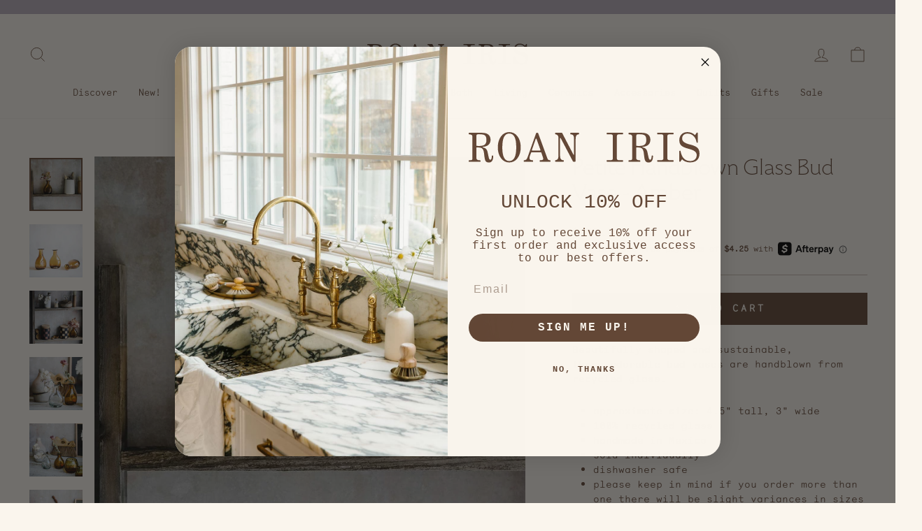

--- FILE ---
content_type: text/html; charset=utf-8
request_url: https://www.connectedgoods.com/collections/stocking-stuffers/products/petite-handblown-glass-bud-vase-amber
body_size: 45718
content:
<!doctype html>



<html class="no-js" lang="en" dir="ltr">
<head>

<meta name="p:domain_verify" content="7d3a235e3a357ca0209b4660dfde0a70"/>



  

  
  
  <!-- Global site tag (gtag.js) - Google Ads: 995039504 -->
<script async src="https://www.googletagmanager.com/gtag/js?id=AW-995039504"></script>
<script>
  window.dataLayer = window.dataLayer || [];
  function gtag(){dataLayer.push(arguments);}
  gtag('js', new Date());

  gtag('config', 'AW-995039504');
</script>
  <meta charset="utf-8">
  <meta http-equiv="X-UA-Compatible" content="IE=edge,chrome=1">
  <meta name="viewport" content="width=device-width,initial-scale=1">
  <meta name="theme-color" content="#634736">
  <link rel="canonical" href="https://roaniris.co/products/petite-handblown-glass-bud-vase-amber">
  <link rel="preconnect" href="https://cdn.shopify.com">
  <link rel="preconnect" href="https://fonts.shopifycdn.com">
  <link rel="dns-prefetch" href="https://productreviews.shopifycdn.com">
  <link rel="dns-prefetch" href="https://ajax.googleapis.com">
  <link rel="dns-prefetch" href="https://maps.googleapis.com">
  <link rel="dns-prefetch" href="https://maps.gstatic.com"><link rel="shortcut icon" href="//www.connectedgoods.com/cdn/shop/files/RI_3_32x32.png?v=1712163219" type="image/png" /><title>Petite Handblown Glass Bud Vase - Amber
&ndash; roaniris.co
</title>
<meta name="description" content="Beautifully shaped and sustainable, these adorable bud vases are handblown from recycled glass.  approximate size: 4.5&quot; tall, 3&quot; wide 100% recycled glass handmade in Mexico sold individually dishwasher safe please keep in mind if you order more than one there will be slight variances in sizes KINDLY NOTE: there will be"><meta property="og:site_name" content="roaniris.co">
  <meta property="og:url" content="https://roaniris.co/products/petite-handblown-glass-bud-vase-amber">
  <meta property="og:title" content="Petite Handblown Glass Bud Vase - Amber">
  <meta property="og:type" content="product">
  <meta property="og:description" content="Beautifully shaped and sustainable, these adorable bud vases are handblown from recycled glass.  approximate size: 4.5&quot; tall, 3&quot; wide 100% recycled glass handmade in Mexico sold individually dishwasher safe please keep in mind if you order more than one there will be slight variances in sizes KINDLY NOTE: there will be"><meta property="og:image" content="http://www.connectedgoods.com/cdn/shop/files/recycled-glass-bud-vase-amber1.jpg?v=1684684300">
    <meta property="og:image:secure_url" content="https://www.connectedgoods.com/cdn/shop/files/recycled-glass-bud-vase-amber1.jpg?v=1684684300">
    <meta property="og:image:width" content="1000">
    <meta property="og:image:height" content="1000"><meta name="twitter:site" content="@">
  <meta name="twitter:card" content="summary_large_image">
  <meta name="twitter:title" content="Petite Handblown Glass Bud Vase - Amber">
  <meta name="twitter:description" content="Beautifully shaped and sustainable, these adorable bud vases are handblown from recycled glass.  approximate size: 4.5&quot; tall, 3&quot; wide 100% recycled glass handmade in Mexico sold individually dishwasher safe please keep in mind if you order more than one there will be slight variances in sizes KINDLY NOTE: there will be">
<style data-shopify>@font-face {
  font-family: Bitter;
  font-weight: 400;
  font-style: normal;
  font-display: swap;
  src: url("//www.connectedgoods.com/cdn/fonts/bitter/bitter_n4.0eb1d888c7dcf4b324dcc95156ce047a083f85f9.woff2") format("woff2"),
       url("//www.connectedgoods.com/cdn/fonts/bitter/bitter_n4.c816fa70d91ea90e3facdf24d42f14fc862a7052.woff") format("woff");
}

  @font-face {
  font-family: "Roboto Mono";
  font-weight: 300;
  font-style: normal;
  font-display: swap;
  src: url("//www.connectedgoods.com/cdn/fonts/roboto_mono/robotomono_n3.840d9e2134c85685fecc4775bf7aa905ea622b55.woff2") format("woff2"),
       url("//www.connectedgoods.com/cdn/fonts/roboto_mono/robotomono_n3.fba79020372640bccc75bc1fa93adfe2e0256371.woff") format("woff");
}


  @font-face {
  font-family: "Roboto Mono";
  font-weight: 600;
  font-style: normal;
  font-display: swap;
  src: url("//www.connectedgoods.com/cdn/fonts/roboto_mono/robotomono_n6.076a586a5e71154e2913026ef6901733fe31ce6f.woff2") format("woff2"),
       url("//www.connectedgoods.com/cdn/fonts/roboto_mono/robotomono_n6.c283297430db64a75f01a0b5a4b16897c7574848.woff") format("woff");
}

  @font-face {
  font-family: "Roboto Mono";
  font-weight: 300;
  font-style: italic;
  font-display: swap;
  src: url("//www.connectedgoods.com/cdn/fonts/roboto_mono/robotomono_i3.55f2c078f77c2ad8ea08c5389da15fa8f26da2af.woff2") format("woff2"),
       url("//www.connectedgoods.com/cdn/fonts/roboto_mono/robotomono_i3.3a340b5e6d8fe256d2ea734e743908eb14908dc3.woff") format("woff");
}

  @font-face {
  font-family: "Roboto Mono";
  font-weight: 600;
  font-style: italic;
  font-display: swap;
  src: url("//www.connectedgoods.com/cdn/fonts/roboto_mono/robotomono_i6.4210e3b9e406f704b5fee89b0c1ab487b4808381.woff2") format("woff2"),
       url("//www.connectedgoods.com/cdn/fonts/roboto_mono/robotomono_i6.464efca1411dd822c6ee0c3411e1d532109fb2b3.woff") format("woff");
}

</style><link href="//www.connectedgoods.com/cdn/shop/t/44/assets/theme.css?v=166381458946824738071762358670" rel="stylesheet" type="text/css" media="all" />
<style data-shopify>@font-face {
    font-family: "MaradesBois-xlight";
    src: url("//www.connectedgoods.com/cdn/shop/t/44/assets/font_MaradesBois-XLight.woff2?v=152678983154349471821760711081") format('woff2');
  }
  @font-face {
    font-family: "Monosten-light-pro";
    src: url("//www.connectedgoods.com/cdn/shop/t/44/assets/font_monosten-light-pro.woff2?v=11643466984316516691760711081") format('woff2');
    font-weight: normal;
    font-style: normal;
    letter-spacing: 0;
  }

  :root {
    --typeHeaderPrimary: Bitter;
    
    --typeHeaderPrimary: 'MaradesBois-xlight';
    
    --typeHeaderFallback: serif;
    --typeHeaderSize: 36px;
    --typeHeaderWeight: 400;
    --typeHeaderLineHeight: 1.2;
    --typeHeaderSpacing: 0.0em;

    --typeBasePrimary:"Roboto Mono";
    
    --typeBasePrimary: 'Monosten-light-pro';
    
    --typeBaseFallback:monospace;
    --typeBaseSize: 14px;
    --typeBaseWeight: 300;
    --typeBaseSpacing: 0.0em;
    --typeBaseLineHeight: 1.5;

    --typeCollectionTitle: 24px;

    --iconWeight: 2px;
    --iconLinecaps: miter;

    
      --buttonRadius: 0px;
    

    --colorGridOverlayOpacity: 0.1;
  }

  .placeholder-content {
    background-image: linear-gradient(100deg, #ffffff 40%, #f7f7f7 63%, #ffffff 79%);
  }</style><script>
!function(t,e,i){if(!t.thoughtmetric){t.thoughtmetricQueue=t.thoughtmetricQueue||[],t.thoughtmetric=t.thoughtmetric||function(){t.thoughtmetricQueue.push(arguments)};var u=e.createElement("script");u.async=!0,u.src="https://pixel.thoughtmetric.io/tmpixel.min.js";var h=e.getElementsByTagName("script")[0];h.parentNode.insertBefore(u,h)}}(window,document); thoughtmetric("init","ID-f40dd97f878f8caf"); thoughtmetric("pageview");
</script>
  
  <script>
    document.documentElement.className = document.documentElement.className.replace('no-js', 'js');

    window.theme = window.theme || {};
    theme.routes = {
      home: "/",
      cart: "/cart.js",
      cartPage: "/cart",
      cartAdd: "/cart/add.js",
      cartChange: "/cart/change.js"
    };
    theme.strings = {
      soldOut: "Sold Out",
      unavailable: "Unavailable",
      inStockLabel: "In stock, ready to ship",
      stockLabel: "Low stock - [count] items left",
      willNotShipUntil: "Ready to ship [date]",
      willBeInStockAfter: "Back in stock [date]",
      waitingForStock: "Inventory on the way",
      savePrice: "Save [saved_amount]",
      cartEmpty: "Your cart is currently empty.",
      cartTermsConfirmation: "You must agree with the terms and conditions of sales to check out",
      searchCollections: "Collections:",
      searchPages: "Pages:",
      searchArticles: "Articles:"
    };
    theme.settings = {
      dynamicVariantsEnable: true,
      cartType: "drawer",
      isCustomerTemplate: false,
      moneyFormat: "$ {{amount}}",
      saveType: "dollar",
      productImageSize: "natural",
      productImageCover: false,
      predictiveSearch: true,
      predictiveSearchType: "product,article,page,collection",
      quickView: false,
      themeName: 'Impulse',
      themeVersion: "5.1.2"
    };
  </script>

  <script>window.performance && window.performance.mark && window.performance.mark('shopify.content_for_header.start');</script><meta id="shopify-digital-wallet" name="shopify-digital-wallet" content="/7632411/digital_wallets/dialog">
<meta name="shopify-checkout-api-token" content="2c5fb9e34a06de721854f06845168853">
<meta id="in-context-paypal-metadata" data-shop-id="7632411" data-venmo-supported="false" data-environment="production" data-locale="en_US" data-paypal-v4="true" data-currency="USD">
<link rel="alternate" type="application/json+oembed" href="https://roaniris.co/products/petite-handblown-glass-bud-vase-amber.oembed">
<script async="async" src="/checkouts/internal/preloads.js?locale=en-US"></script>
<script id="apple-pay-shop-capabilities" type="application/json">{"shopId":7632411,"countryCode":"US","currencyCode":"USD","merchantCapabilities":["supports3DS"],"merchantId":"gid:\/\/shopify\/Shop\/7632411","merchantName":"roaniris.co","requiredBillingContactFields":["postalAddress","email","phone"],"requiredShippingContactFields":["postalAddress","email","phone"],"shippingType":"shipping","supportedNetworks":["visa","masterCard","amex","discover","elo","jcb"],"total":{"type":"pending","label":"roaniris.co","amount":"1.00"},"shopifyPaymentsEnabled":true,"supportsSubscriptions":true}</script>
<script id="shopify-features" type="application/json">{"accessToken":"2c5fb9e34a06de721854f06845168853","betas":["rich-media-storefront-analytics"],"domain":"www.connectedgoods.com","predictiveSearch":true,"shopId":7632411,"locale":"en"}</script>
<script>var Shopify = Shopify || {};
Shopify.shop = "connectedgoods.myshopify.com";
Shopify.locale = "en";
Shopify.currency = {"active":"USD","rate":"1.0"};
Shopify.country = "US";
Shopify.theme = {"name":"Roan Iris [Loop Offset Cart UI]","id":155272478973,"schema_name":"Impulse","schema_version":"5.1.2","theme_store_id":857,"role":"main"};
Shopify.theme.handle = "null";
Shopify.theme.style = {"id":null,"handle":null};
Shopify.cdnHost = "www.connectedgoods.com/cdn";
Shopify.routes = Shopify.routes || {};
Shopify.routes.root = "/";</script>
<script type="module">!function(o){(o.Shopify=o.Shopify||{}).modules=!0}(window);</script>
<script>!function(o){function n(){var o=[];function n(){o.push(Array.prototype.slice.apply(arguments))}return n.q=o,n}var t=o.Shopify=o.Shopify||{};t.loadFeatures=n(),t.autoloadFeatures=n()}(window);</script>
<script id="shop-js-analytics" type="application/json">{"pageType":"product"}</script>
<script defer="defer" async type="module" src="//www.connectedgoods.com/cdn/shopifycloud/shop-js/modules/v2/client.init-shop-cart-sync_CGREiBkR.en.esm.js"></script>
<script defer="defer" async type="module" src="//www.connectedgoods.com/cdn/shopifycloud/shop-js/modules/v2/chunk.common_Bt2Up4BP.esm.js"></script>
<script type="module">
  await import("//www.connectedgoods.com/cdn/shopifycloud/shop-js/modules/v2/client.init-shop-cart-sync_CGREiBkR.en.esm.js");
await import("//www.connectedgoods.com/cdn/shopifycloud/shop-js/modules/v2/chunk.common_Bt2Up4BP.esm.js");

  window.Shopify.SignInWithShop?.initShopCartSync?.({"fedCMEnabled":true,"windoidEnabled":true});

</script>
<script>(function() {
  var isLoaded = false;
  function asyncLoad() {
    if (isLoaded) return;
    isLoaded = true;
    var urls = ["\/\/app.backinstock.org\/widget\/5348_1748538914.js?category=bis\u0026v=6\u0026shop=connectedgoods.myshopify.com"];
    for (var i = 0; i < urls.length; i++) {
      var s = document.createElement('script');
      s.type = 'text/javascript';
      s.async = true;
      s.src = urls[i];
      var x = document.getElementsByTagName('script')[0];
      x.parentNode.insertBefore(s, x);
    }
  };
  if(window.attachEvent) {
    window.attachEvent('onload', asyncLoad);
  } else {
    window.addEventListener('load', asyncLoad, false);
  }
})();</script>
<script id="__st">var __st={"a":7632411,"offset":-25200,"reqid":"37409e57-07f9-4854-b4ff-0d77045ec15f-1762685536","pageurl":"www.connectedgoods.com\/collections\/stocking-stuffers\/products\/petite-handblown-glass-bud-vase-amber","u":"ba3742cb87e1","p":"product","rtyp":"product","rid":8090378895613};</script>
<script>window.ShopifyPaypalV4VisibilityTracking = true;</script>
<script id="form-persister">!function(){'use strict';const t='contact',e='new_comment',n=[[t,t],['blogs',e],['comments',e],[t,'customer']],o='password',r='form_key',c=['recaptcha-v3-token','g-recaptcha-response','h-captcha-response',o],s=()=>{try{return window.sessionStorage}catch{return}},i='__shopify_v',u=t=>t.elements[r],a=function(){const t=[...n].map((([t,e])=>`form[action*='/${t}']:not([data-nocaptcha='true']) input[name='form_type'][value='${e}']`)).join(',');var e;return e=t,()=>e?[...document.querySelectorAll(e)].map((t=>t.form)):[]}();function m(t){const e=u(t);a().includes(t)&&(!e||!e.value)&&function(t){try{if(!s())return;!function(t){const e=s();if(!e)return;const n=u(t);if(!n)return;const o=n.value;o&&e.removeItem(o)}(t);const e=Array.from(Array(32),(()=>Math.random().toString(36)[2])).join('');!function(t,e){u(t)||t.append(Object.assign(document.createElement('input'),{type:'hidden',name:r})),t.elements[r].value=e}(t,e),function(t,e){const n=s();if(!n)return;const r=[...t.querySelectorAll(`input[type='${o}']`)].map((({name:t})=>t)),u=[...c,...r],a={};for(const[o,c]of new FormData(t).entries())u.includes(o)||(a[o]=c);n.setItem(e,JSON.stringify({[i]:1,action:t.action,data:a}))}(t,e)}catch(e){console.error('failed to persist form',e)}}(t)}const f=t=>{if('true'===t.dataset.persistBound)return;const e=function(t,e){const n=function(t){return'function'==typeof t.submit?t.submit:HTMLFormElement.prototype.submit}(t).bind(t);return function(){let t;return()=>{t||(t=!0,(()=>{try{e(),n()}catch(t){(t=>{console.error('form submit failed',t)})(t)}})(),setTimeout((()=>t=!1),250))}}()}(t,(()=>{m(t)}));!function(t,e){if('function'==typeof t.submit&&'function'==typeof e)try{t.submit=e}catch{}}(t,e),t.addEventListener('submit',(t=>{t.preventDefault(),e()})),t.dataset.persistBound='true'};!function(){function t(t){const e=(t=>{const e=t.target;return e instanceof HTMLFormElement?e:e&&e.form})(t);e&&m(e)}document.addEventListener('submit',t),document.addEventListener('DOMContentLoaded',(()=>{const e=a();for(const t of e)f(t);var n;n=document.body,new window.MutationObserver((t=>{for(const e of t)if('childList'===e.type&&e.addedNodes.length)for(const t of e.addedNodes)1===t.nodeType&&'FORM'===t.tagName&&a().includes(t)&&f(t)})).observe(n,{childList:!0,subtree:!0,attributes:!1}),document.removeEventListener('submit',t)}))}()}();</script>
<script integrity="sha256-52AcMU7V7pcBOXWImdc/TAGTFKeNjmkeM1Pvks/DTgc=" data-source-attribution="shopify.loadfeatures" defer="defer" src="//www.connectedgoods.com/cdn/shopifycloud/storefront/assets/storefront/load_feature-81c60534.js" crossorigin="anonymous"></script>
<script data-source-attribution="shopify.dynamic_checkout.dynamic.init">var Shopify=Shopify||{};Shopify.PaymentButton=Shopify.PaymentButton||{isStorefrontPortableWallets:!0,init:function(){window.Shopify.PaymentButton.init=function(){};var t=document.createElement("script");t.src="https://www.connectedgoods.com/cdn/shopifycloud/portable-wallets/latest/portable-wallets.en.js",t.type="module",document.head.appendChild(t)}};
</script>
<script data-source-attribution="shopify.dynamic_checkout.buyer_consent">
  function portableWalletsHideBuyerConsent(e){var t=document.getElementById("shopify-buyer-consent"),n=document.getElementById("shopify-subscription-policy-button");t&&n&&(t.classList.add("hidden"),t.setAttribute("aria-hidden","true"),n.removeEventListener("click",e))}function portableWalletsShowBuyerConsent(e){var t=document.getElementById("shopify-buyer-consent"),n=document.getElementById("shopify-subscription-policy-button");t&&n&&(t.classList.remove("hidden"),t.removeAttribute("aria-hidden"),n.addEventListener("click",e))}window.Shopify?.PaymentButton&&(window.Shopify.PaymentButton.hideBuyerConsent=portableWalletsHideBuyerConsent,window.Shopify.PaymentButton.showBuyerConsent=portableWalletsShowBuyerConsent);
</script>
<script data-source-attribution="shopify.dynamic_checkout.cart.bootstrap">document.addEventListener("DOMContentLoaded",(function(){function t(){return document.querySelector("shopify-accelerated-checkout-cart, shopify-accelerated-checkout")}if(t())Shopify.PaymentButton.init();else{new MutationObserver((function(e,n){t()&&(Shopify.PaymentButton.init(),n.disconnect())})).observe(document.body,{childList:!0,subtree:!0})}}));
</script>
<link id="shopify-accelerated-checkout-styles" rel="stylesheet" media="screen" href="https://www.connectedgoods.com/cdn/shopifycloud/portable-wallets/latest/accelerated-checkout-backwards-compat.css" crossorigin="anonymous">
<style id="shopify-accelerated-checkout-cart">
        #shopify-buyer-consent {
  margin-top: 1em;
  display: inline-block;
  width: 100%;
}

#shopify-buyer-consent.hidden {
  display: none;
}

#shopify-subscription-policy-button {
  background: none;
  border: none;
  padding: 0;
  text-decoration: underline;
  font-size: inherit;
  cursor: pointer;
}

#shopify-subscription-policy-button::before {
  box-shadow: none;
}

      </style>

<script>window.performance && window.performance.mark && window.performance.mark('shopify.content_for_header.end');</script>

  <script src="//www.connectedgoods.com/cdn/shop/t/44/assets/vendor-scripts-v10.js"></script><script src="//www.connectedgoods.com/cdn/shop/t/44/assets/theme.min.js?v=63698628258646934601760711081" defer="defer"></script>
  	<script src="//www.connectedgoods.com/cdn/shop/t/44/assets/okendo-reviews.js?v=17067418532059195131760711081" type="text/javascript"></script>
  




<!-- Start of LittledataLayer -->
<!-- This file has been deprecated. -->
<!-- End of LittledataLayer -->


<!-- BEGIN app block: shopify://apps/littledata-revenue-tracking/blocks/LittledataLayer/45a35ed8-a2b2-46c3-84fa-6f58497c5345 -->
    <script type="application/javascript">
      try {
        window.LittledataLayer = {
          ...({"betaTester":false,"productListLinksHaveImages":false,"productListLinksHavePrices":false,"debug":false,"hideBranding":false,"sendNoteAttributes":true,"ecommerce":{"impressions":[]},"version":"v11.0.1","transactionWatcherURL":"https://transactions.littledata.io","referralExclusion":"/(paypal|visa|MasterCard|clicksafe|arcot\\.com|geschuetzteinkaufen|checkout\\.shopify\\.com|checkout\\.rechargeapps\\.com|portal\\.afterpay\\.com|payfort)/","hasCustomPixel":false,"googleAnalytics4":{"disabledRecurring":false,"disabledEvents":[],"doNotTrackReplaceState":false,"productIdentifier":"VARIANT_ID","uniqueIdentifierForOrders":"orderNumber","ordersFilteredBySourceName":[],"clientSidePurchase":false,"measurementId":"G-RP3QD1KPG9","googleSignals":true,"cookieUpdate":true,"extraLinkerDomains":[],"usePageTypeForListName":false,"sendUserDataBefore322":true,"respectUserTrackingConsent":true,"attributionBoost":true,"recurringAttributionBoost":true}}),
          country: "US",
          language: "en",
          market: {
            id: 1239154941,
            handle: "us"
          }
        }
        
      } catch {}

      
      console.log(`%cThis store uses Littledata 🚀 to automate its Google Analytics setup and make better, data-driven decisions. Learn more at https://apps.shopify.com/littledata`,'color: #088f87;',);
      
    </script>
    
        <script async type="text/javascript" src="https://cdn.shopify.com/extensions/019a55c4-a8d9-79dc-8d6c-10db9ca2c3fd/littledata-shopify-tracker-112/assets/colibrius-g.js"></script>
    
    
    
    
    
    
    
    


<!-- END app block --><!-- BEGIN app block: shopify://apps/intelligems-a-b-testing/blocks/intelligems-script/fa83b64c-0c77-4c0c-b4b2-b94b42f5ef19 --><script>
  window._template = {
    directory: "",
    name: "product",
    suffix: "",
  };
</script>
<script type="module" blocking="render" fetchpriority="high" src="https://cdn.intelligems.io/esm/8e6e3ac32456/bundle.js" data-em-disable async></script>


<!-- END app block --><!-- BEGIN app block: shopify://apps/okendo/blocks/theme-settings/bb689e69-ea70-4661-8fb7-ad24a2e23c29 --><!-- BEGIN app snippet: header-metafields -->




    <script id="okeReferralSettings" type="application/json">{"subscriberId":"dc02f3fb-f406-48f5-9a18-fc1e23c78dc9","matchCustomerLocale":false,"localeAndVariant":{"code":"en"},"referralSettings":{"referralsDisabled":false,"rewardSet":{"sender":{"type":"coupon","description":"10% off your next order","value":10,"valueType":"percentage"},"recipient":{"type":"coupon","description":"10% off your next order","value":10,"valueType":"percentage"}},"terms":{"enabled":false},"textContentSet":{"recipient":{"titleText":"Enter your email to receive your coupon"},"sender":{"titleText":"Refer a friend to get a coupon"}},"showMarketingOptIn":false,"socialShare":{"options":{"sms":true,"twitter":true,"whatsApp":true,"facebookMessenger":true,"facebook":true},"defaultText":"I love roaniris.co! Use this link to get a discount!","displayType":"brand"},"style":{"button":{"hoverBackgroundColor":"#FAF5ED","backgroundColor":"#FAF5ED","hoverTextColor":"#000000","textColor":"#000000"},"text":{"primaryColor":"#634736","secondaryColor":"#634736"},"hideOkendoBranding":true,"bubble":{"textColor":"#000000","backgroundColor":"#FAF5ED"},"removeBorderRadius":true,"textField":{"border":{"color":"#C9BDB0","focusColor":"#E3E3D2","focusShadowColor":"#f1f1e9"}}}}}</script><script type="text/javascript" defer="" src="https://d3hw6dc1ow8pp2.cloudfront.net/referrals/js/referrals-api.js"></script>







    <style data-oke-reviews-version="0.82.1" type="text/css" data-href="https://d3hw6dc1ow8pp2.cloudfront.net/reviews-widget-plus/css/okendo-reviews-styles.9d163ae1.css"></style><style data-oke-reviews-version="0.82.1" type="text/css" data-href="https://d3hw6dc1ow8pp2.cloudfront.net/reviews-widget-plus/css/modules/okendo-star-rating.4cb378a8.css"></style><style data-oke-reviews-version="0.82.1" type="text/css" data-href="https://d3hw6dc1ow8pp2.cloudfront.net/reviews-widget-plus/css/modules/okendo-reviews-keywords.0942444f.css"></style><style data-oke-reviews-version="0.82.1" type="text/css" data-href="https://d3hw6dc1ow8pp2.cloudfront.net/reviews-widget-plus/css/modules/okendo-reviews-summary.a0c9d7d6.css"></style><style type="text/css">.okeReviews[data-oke-container],div.okeReviews{font-size:14px;font-size:var(--oke-text-regular);font-weight:400;font-family:var(--oke-text-fontFamily);line-height:1.6}.okeReviews[data-oke-container] *,.okeReviews[data-oke-container] :after,.okeReviews[data-oke-container] :before,div.okeReviews *,div.okeReviews :after,div.okeReviews :before{box-sizing:border-box}.okeReviews[data-oke-container] h1,.okeReviews[data-oke-container] h2,.okeReviews[data-oke-container] h3,.okeReviews[data-oke-container] h4,.okeReviews[data-oke-container] h5,.okeReviews[data-oke-container] h6,div.okeReviews h1,div.okeReviews h2,div.okeReviews h3,div.okeReviews h4,div.okeReviews h5,div.okeReviews h6{font-size:1em;font-weight:400;line-height:1.4;margin:0}.okeReviews[data-oke-container] ul,div.okeReviews ul{padding:0;margin:0}.okeReviews[data-oke-container] li,div.okeReviews li{list-style-type:none;padding:0}.okeReviews[data-oke-container] p,div.okeReviews p{line-height:1.8;margin:0 0 4px}.okeReviews[data-oke-container] p:last-child,div.okeReviews p:last-child{margin-bottom:0}.okeReviews[data-oke-container] a,div.okeReviews a{text-decoration:none;color:inherit}.okeReviews[data-oke-container] button,div.okeReviews button{border-radius:0;border:0;box-shadow:none;margin:0;width:auto;min-width:auto;padding:0;background-color:transparent;min-height:auto}.okeReviews[data-oke-container] button,.okeReviews[data-oke-container] input,.okeReviews[data-oke-container] select,.okeReviews[data-oke-container] textarea,div.okeReviews button,div.okeReviews input,div.okeReviews select,div.okeReviews textarea{font-family:inherit;font-size:1em}.okeReviews[data-oke-container] label,.okeReviews[data-oke-container] select,div.okeReviews label,div.okeReviews select{display:inline}.okeReviews[data-oke-container] select,div.okeReviews select{width:auto}.okeReviews[data-oke-container] article,.okeReviews[data-oke-container] aside,div.okeReviews article,div.okeReviews aside{margin:0}.okeReviews[data-oke-container] table,div.okeReviews table{background:transparent;border:0;border-collapse:collapse;border-spacing:0;font-family:inherit;font-size:1em;table-layout:auto}.okeReviews[data-oke-container] table td,.okeReviews[data-oke-container] table th,.okeReviews[data-oke-container] table tr,div.okeReviews table td,div.okeReviews table th,div.okeReviews table tr{border:0;font-family:inherit;font-size:1em}.okeReviews[data-oke-container] table td,.okeReviews[data-oke-container] table th,div.okeReviews table td,div.okeReviews table th{background:transparent;font-weight:400;letter-spacing:normal;padding:0;text-align:left;text-transform:none;vertical-align:middle}.okeReviews[data-oke-container] table tr:hover td,.okeReviews[data-oke-container] table tr:hover th,div.okeReviews table tr:hover td,div.okeReviews table tr:hover th{background:transparent}.okeReviews[data-oke-container] fieldset,div.okeReviews fieldset{border:0;padding:0;margin:0;min-width:0}.okeReviews[data-oke-container] img,.okeReviews[data-oke-container] svg,div.okeReviews img,div.okeReviews svg{max-width:none}.okeReviews[data-oke-container] div:empty,div.okeReviews div:empty{display:block}.okeReviews[data-oke-container] .oke-icon:before,div.okeReviews .oke-icon:before{font-family:oke-widget-icons!important;font-style:normal;font-weight:400;font-variant:normal;text-transform:none;line-height:1;-webkit-font-smoothing:antialiased;-moz-osx-font-smoothing:grayscale;color:inherit}.okeReviews[data-oke-container] .oke-icon--select-arrow:before,div.okeReviews .oke-icon--select-arrow:before{content:""}.okeReviews[data-oke-container] .oke-icon--loading:before,div.okeReviews .oke-icon--loading:before{content:""}.okeReviews[data-oke-container] .oke-icon--pencil:before,div.okeReviews .oke-icon--pencil:before{content:""}.okeReviews[data-oke-container] .oke-icon--filter:before,div.okeReviews .oke-icon--filter:before{content:""}.okeReviews[data-oke-container] .oke-icon--play:before,div.okeReviews .oke-icon--play:before{content:""}.okeReviews[data-oke-container] .oke-icon--tick-circle:before,div.okeReviews .oke-icon--tick-circle:before{content:""}.okeReviews[data-oke-container] .oke-icon--chevron-left:before,div.okeReviews .oke-icon--chevron-left:before{content:""}.okeReviews[data-oke-container] .oke-icon--chevron-right:before,div.okeReviews .oke-icon--chevron-right:before{content:""}.okeReviews[data-oke-container] .oke-icon--thumbs-down:before,div.okeReviews .oke-icon--thumbs-down:before{content:""}.okeReviews[data-oke-container] .oke-icon--thumbs-up:before,div.okeReviews .oke-icon--thumbs-up:before{content:""}.okeReviews[data-oke-container] .oke-icon--close:before,div.okeReviews .oke-icon--close:before{content:""}.okeReviews[data-oke-container] .oke-icon--chevron-up:before,div.okeReviews .oke-icon--chevron-up:before{content:""}.okeReviews[data-oke-container] .oke-icon--chevron-down:before,div.okeReviews .oke-icon--chevron-down:before{content:""}.okeReviews[data-oke-container] .oke-icon--star:before,div.okeReviews .oke-icon--star:before{content:""}.okeReviews[data-oke-container] .oke-icon--magnifying-glass:before,div.okeReviews .oke-icon--magnifying-glass:before{content:""}@font-face{font-family:oke-widget-icons;src:url(https://d3hw6dc1ow8pp2.cloudfront.net/reviews-widget-plus/fonts/oke-widget-icons.ttf) format("truetype"),url(https://d3hw6dc1ow8pp2.cloudfront.net/reviews-widget-plus/fonts/oke-widget-icons.woff) format("woff"),url(https://d3hw6dc1ow8pp2.cloudfront.net/reviews-widget-plus/img/oke-widget-icons.bc0d6b0a.svg) format("svg");font-weight:400;font-style:normal;font-display:block}.okeReviews[data-oke-container] .oke-button,div.okeReviews .oke-button{display:inline-block;border-style:solid;border-color:var(--oke-button-borderColor);border-width:var(--oke-button-borderWidth);background-color:var(--oke-button-backgroundColor);line-height:1;padding:12px 24px;margin:0;border-radius:var(--oke-button-borderRadius);color:var(--oke-button-textColor);text-align:center;position:relative;font-weight:var(--oke-button-fontWeight);font-size:var(--oke-button-fontSize);font-family:var(--oke-button-fontFamily);outline:0}.okeReviews[data-oke-container] .oke-button-text,.okeReviews[data-oke-container] .oke-button .oke-icon,div.okeReviews .oke-button-text,div.okeReviews .oke-button .oke-icon{line-height:1}.okeReviews[data-oke-container] .oke-button.oke-is-loading,div.okeReviews .oke-button.oke-is-loading{position:relative}.okeReviews[data-oke-container] .oke-button.oke-is-loading:before,div.okeReviews .oke-button.oke-is-loading:before{font-family:oke-widget-icons!important;font-style:normal;font-weight:400;font-variant:normal;text-transform:none;line-height:1;-webkit-font-smoothing:antialiased;-moz-osx-font-smoothing:grayscale;content:"";color:undefined;font-size:12px;display:inline-block;animation:oke-spin 1s linear infinite;position:absolute;width:12px;height:12px;top:0;left:0;bottom:0;right:0;margin:auto}.okeReviews[data-oke-container] .oke-button.oke-is-loading>*,div.okeReviews .oke-button.oke-is-loading>*{opacity:0}.okeReviews[data-oke-container] .oke-button.oke-is-active,div.okeReviews .oke-button.oke-is-active{background-color:var(--oke-button-backgroundColorActive);color:var(--oke-button-textColorActive);border-color:var(--oke-button-borderColorActive)}.okeReviews[data-oke-container] .oke-button:not(.oke-is-loading),div.okeReviews .oke-button:not(.oke-is-loading){cursor:pointer}.okeReviews[data-oke-container] .oke-button:not(.oke-is-loading):not(.oke-is-active):hover,div.okeReviews .oke-button:not(.oke-is-loading):not(.oke-is-active):hover{background-color:var(--oke-button-backgroundColorHover);color:var(--oke-button-textColorHover);border-color:var(--oke-button-borderColorHover);box-shadow:0 0 0 2px var(--oke-button-backgroundColorHover)}.okeReviews[data-oke-container] .oke-button:not(.oke-is-loading):not(.oke-is-active):active,.okeReviews[data-oke-container] .oke-button:not(.oke-is-loading):not(.oke-is-active):hover:active,div.okeReviews .oke-button:not(.oke-is-loading):not(.oke-is-active):active,div.okeReviews .oke-button:not(.oke-is-loading):not(.oke-is-active):hover:active{background-color:var(--oke-button-backgroundColorActive);color:var(--oke-button-textColorActive);border-color:var(--oke-button-borderColorActive)}.okeReviews[data-oke-container] .oke-title,div.okeReviews .oke-title{font-weight:var(--oke-title-fontWeight);font-size:var(--oke-title-fontSize);font-family:var(--oke-title-fontFamily)}.okeReviews[data-oke-container] .oke-bodyText,div.okeReviews .oke-bodyText{font-weight:var(--oke-bodyText-fontWeight);font-size:var(--oke-bodyText-fontSize);font-family:var(--oke-bodyText-fontFamily)}.okeReviews[data-oke-container] .oke-linkButton,div.okeReviews .oke-linkButton{cursor:pointer;font-weight:700;pointer-events:auto;text-decoration:underline}.okeReviews[data-oke-container] .oke-linkButton:hover,div.okeReviews .oke-linkButton:hover{text-decoration:none}.okeReviews[data-oke-container] .oke-readMore,div.okeReviews .oke-readMore{cursor:pointer;color:inherit;text-decoration:underline}.okeReviews[data-oke-container] .oke-select,div.okeReviews .oke-select{cursor:pointer;background-repeat:no-repeat;background-position-x:100%;background-position-y:50%;border:none;padding:0 24px 0 12px;-moz-appearance:none;appearance:none;color:inherit;-webkit-appearance:none;background-color:transparent;background-image:url("data:image/svg+xml;charset=utf-8,%3Csvg fill='currentColor' xmlns='http://www.w3.org/2000/svg' viewBox='0 0 24 24'%3E%3Cpath d='M7 10l5 5 5-5z'/%3E%3Cpath d='M0 0h24v24H0z' fill='none'/%3E%3C/svg%3E");outline-offset:4px}.okeReviews[data-oke-container] .oke-select:disabled,div.okeReviews .oke-select:disabled{background-color:transparent;background-image:url("data:image/svg+xml;charset=utf-8,%3Csvg fill='%239a9db1' xmlns='http://www.w3.org/2000/svg' viewBox='0 0 24 24'%3E%3Cpath d='M7 10l5 5 5-5z'/%3E%3Cpath d='M0 0h24v24H0z' fill='none'/%3E%3C/svg%3E")}.okeReviews[data-oke-container] .oke-loader,div.okeReviews .oke-loader{position:relative}.okeReviews[data-oke-container] .oke-loader:before,div.okeReviews .oke-loader:before{font-family:oke-widget-icons!important;font-style:normal;font-weight:400;font-variant:normal;text-transform:none;line-height:1;-webkit-font-smoothing:antialiased;-moz-osx-font-smoothing:grayscale;content:"";color:var(--oke-text-secondaryColor);font-size:12px;display:inline-block;animation:oke-spin 1s linear infinite;position:absolute;width:12px;height:12px;top:0;left:0;bottom:0;right:0;margin:auto}.okeReviews[data-oke-container] .oke-a11yText,div.okeReviews .oke-a11yText{border:0;clip:rect(0 0 0 0);height:1px;margin:-1px;overflow:hidden;padding:0;position:absolute;width:1px}.okeReviews[data-oke-container] .oke-hidden,div.okeReviews .oke-hidden{display:none}.okeReviews[data-oke-container] .oke-modal,div.okeReviews .oke-modal{bottom:0;left:0;overflow:auto;position:fixed;right:0;top:0;z-index:2147483647;max-height:100%;background-color:rgba(0,0,0,.5);padding:40px 0 32px}@media only screen and (min-width:1024px){.okeReviews[data-oke-container] .oke-modal,div.okeReviews .oke-modal{display:flex;align-items:center;padding:48px 0}}.okeReviews[data-oke-container] .oke-modal ::-moz-selection,div.okeReviews .oke-modal ::-moz-selection{background-color:rgba(39,45,69,.2)}.okeReviews[data-oke-container] .oke-modal ::selection,div.okeReviews .oke-modal ::selection{background-color:rgba(39,45,69,.2)}.okeReviews[data-oke-container] .oke-modal,.okeReviews[data-oke-container] .oke-modal p,div.okeReviews .oke-modal,div.okeReviews .oke-modal p{color:#272d45}.okeReviews[data-oke-container] .oke-modal-content,div.okeReviews .oke-modal-content{background-color:#fff;margin:auto;position:relative;will-change:transform,opacity;width:calc(100% - 64px)}@media only screen and (min-width:1024px){.okeReviews[data-oke-container] .oke-modal-content,div.okeReviews .oke-modal-content{max-width:1000px}}.okeReviews[data-oke-container] .oke-modal-close,div.okeReviews .oke-modal-close{cursor:pointer;position:absolute;width:32px;height:32px;top:-32px;padding:4px;right:-4px;line-height:1}.okeReviews[data-oke-container] .oke-modal-close:before,div.okeReviews .oke-modal-close:before{font-family:oke-widget-icons!important;font-style:normal;font-weight:400;font-variant:normal;text-transform:none;line-height:1;-webkit-font-smoothing:antialiased;-moz-osx-font-smoothing:grayscale;content:"";color:#fff;font-size:24px;display:inline-block;width:24px;height:24px}.okeReviews[data-oke-container] .oke-modal-overlay,div.okeReviews .oke-modal-overlay{background-color:rgba(43,46,56,.9)}@media only screen and (min-width:1024px){.okeReviews[data-oke-container] .oke-modal--large .oke-modal-content,div.okeReviews .oke-modal--large .oke-modal-content{max-width:1200px}}.okeReviews[data-oke-container] .oke-modal .oke-helpful,.okeReviews[data-oke-container] .oke-modal .oke-helpful-vote-button,.okeReviews[data-oke-container] .oke-modal .oke-reviewContent-date,div.okeReviews .oke-modal .oke-helpful,div.okeReviews .oke-modal .oke-helpful-vote-button,div.okeReviews .oke-modal .oke-reviewContent-date{color:#676986}.oke-modal .okeReviews[data-oke-container].oke-w,.oke-modal div.okeReviews.oke-w{color:#272d45}.okeReviews[data-oke-container] .oke-tag,div.okeReviews .oke-tag{align-items:center;color:#272d45;display:flex;font-size:var(--oke-text-small);font-weight:600;text-align:left;position:relative;z-index:2;background-color:#f4f4f6;padding:4px 6px;border:none;border-radius:4px;gap:6px;line-height:1}.okeReviews[data-oke-container] .oke-tag svg,div.okeReviews .oke-tag svg{fill:currentColor;height:1rem}.okeReviews[data-oke-container] .hooper,div.okeReviews .hooper{height:auto}.okeReviews--left{text-align:left}.okeReviews--right{text-align:right}.okeReviews--center{text-align:center}.okeReviews :not([tabindex="-1"]):focus-visible{outline:5px auto highlight;outline:5px auto -webkit-focus-ring-color}.is-oke-modalOpen{overflow:hidden!important}img.oke-is-error{background-color:var(--oke-shadingColor);background-size:cover;background-position:50% 50%;box-shadow:inset 0 0 0 1px var(--oke-border-color)}@keyframes oke-spin{0%{transform:rotate(0deg)}to{transform:rotate(1turn)}}@keyframes oke-fade-in{0%{opacity:0}to{opacity:1}}
.oke-stars{line-height:1;position:relative;display:inline-block}.oke-stars-background svg{overflow:visible}.oke-stars-foreground{overflow:hidden;position:absolute;top:0;left:0}.oke-sr{display:inline-block;padding-top:var(--oke-starRating-spaceAbove);padding-bottom:var(--oke-starRating-spaceBelow)}.oke-sr .oke-is-clickable{cursor:pointer}.oke-sr--hidden{display:none}.oke-sr-count,.oke-sr-rating,.oke-sr-stars{display:inline-block;vertical-align:middle}.oke-sr-stars{line-height:1;margin-right:8px}.oke-sr-rating{display:none}.oke-sr-count--brackets:before{content:"("}.oke-sr-count--brackets:after{content:")"}
.oke-rk{display:block}.okeReviews[data-oke-container] .oke-reviewsKeywords-heading,div.okeReviews .oke-reviewsKeywords-heading{font-weight:700;margin-bottom:8px}.okeReviews[data-oke-container] .oke-reviewsKeywords-heading-skeleton,div.okeReviews .oke-reviewsKeywords-heading-skeleton{height:calc(var(--oke-button-fontSize) + 4px);width:150px}.okeReviews[data-oke-container] .oke-reviewsKeywords-list,div.okeReviews .oke-reviewsKeywords-list{display:inline-flex;align-items:center;flex-wrap:wrap;gap:4px}.okeReviews[data-oke-container] .oke-reviewsKeywords-list-category,div.okeReviews .oke-reviewsKeywords-list-category{background-color:var(--oke-filter-backgroundColor);color:var(--oke-filter-textColor);border:1px solid var(--oke-filter-borderColor);border-radius:var(--oke-filter-borderRadius);padding:6px 16px;transition:background-color .1s ease-out,border-color .1s ease-out;white-space:nowrap}.okeReviews[data-oke-container] .oke-reviewsKeywords-list-category.oke-is-clickable,div.okeReviews .oke-reviewsKeywords-list-category.oke-is-clickable{cursor:pointer}.okeReviews[data-oke-container] .oke-reviewsKeywords-list-category.oke-is-active,div.okeReviews .oke-reviewsKeywords-list-category.oke-is-active{background-color:var(--oke-filter-backgroundColorActive);color:var(--oke-filter-textColorActive);border-color:var(--oke-filter-borderColorActive)}.okeReviews[data-oke-container] .oke-reviewsKeywords .oke-translateButton,div.okeReviews .oke-reviewsKeywords .oke-translateButton{margin-top:12px}
.oke-rs{display:block}.oke-rs .oke-reviewsSummary.oke-is-preRender .oke-reviewsSummary-summary{-webkit-mask:linear-gradient(180deg,#000 0,#000 40%,transparent 95%,transparent 0) 100% 50%/100% 100% repeat-x;mask:linear-gradient(180deg,#000 0,#000 40%,transparent 95%,transparent 0) 100% 50%/100% 100% repeat-x;max-height:150px}.okeReviews[data-oke-container] .oke-reviewsSummary .oke-tooltip,div.okeReviews .oke-reviewsSummary .oke-tooltip{display:inline-block;font-weight:400}.okeReviews[data-oke-container] .oke-reviewsSummary .oke-tooltip-trigger,div.okeReviews .oke-reviewsSummary .oke-tooltip-trigger{height:15px;width:15px;overflow:hidden;transform:translateY(-10%)}.okeReviews[data-oke-container] .oke-reviewsSummary-heading,div.okeReviews .oke-reviewsSummary-heading{align-items:center;-moz-column-gap:4px;column-gap:4px;display:inline-flex;font-weight:700;margin-bottom:8px}.okeReviews[data-oke-container] .oke-reviewsSummary-heading-skeleton,div.okeReviews .oke-reviewsSummary-heading-skeleton{height:calc(var(--oke-button-fontSize) + 4px);width:150px}.okeReviews[data-oke-container] .oke-reviewsSummary-icon,div.okeReviews .oke-reviewsSummary-icon{fill:currentColor;font-size:14px}.okeReviews[data-oke-container] .oke-reviewsSummary-icon svg,div.okeReviews .oke-reviewsSummary-icon svg{vertical-align:baseline}.okeReviews[data-oke-container] .oke-reviewsSummary-summary.oke-is-truncated,div.okeReviews .oke-reviewsSummary-summary.oke-is-truncated{display:-webkit-box;-webkit-box-orient:vertical;overflow:hidden;text-overflow:ellipsis}</style>

    <script type="application/json" id="oke-reviews-settings">{"subscriberId":"dc02f3fb-f406-48f5-9a18-fc1e23c78dc9","analyticsSettings":{"isWidgetOnScreenTrackingEnabled":false,"provider":"gtag"},"locale":"en","localeAndVariant":{"code":"en"},"matchCustomerLocale":false,"widgetSettings":{"global":{"dateSettings":{"format":{"type":"hidden"}},"hideOkendoBranding":true,"stars":{"backgroundColor":"#DDDDDD","foregroundColor":"#C9871F","interspace":2,"shape":{"type":"thin"},"showBorder":false},"showIncentiveIndicator":false,"searchEnginePaginationEnabled":false,"font":{"fontType":"inherit-from-page"}},"homepageCarousel":{"slidesPerPage":{"large":3,"medium":2},"totalSlides":15,"scrollBehaviour":"slide","style":{"showDates":true,"border":{"color":"#C9BDB0","width":{"value":0,"unit":"px"}},"bodyFont":{"fontSize":{"value":12,"unit":"px"},"fontType":"use-global","fontWeight":400,"hasCustomFontSettings":true},"headingFont":{"fontSize":{"value":11,"unit":"px"},"fontType":"use-global","fontWeight":300,"hasCustomFontSettings":true},"arrows":{"color":"#634736","size":{"value":40,"unit":"px"},"enabled":true},"avatar":{"backgroundColor":"#E5E5EB","placeholderTextColor":"#2C3E50","size":{"value":48,"unit":"px"},"enabled":false},"media":{"size":{"value":154,"unit":"px"},"imageGap":{"value":7,"unit":"px"},"enabled":false},"stars":{"height":{"value":18,"unit":"px"}},"productImageSize":{"value":48,"unit":"px"},"layout":{"name":"minimal-centered","reviewDetailsPosition":"below","showProductName":false,"showAttributeBars":false,"showProductDetails":"only-when-grouped"},"highlightColor":"#634736","spaceAbove":{"value":20,"unit":"px"},"text":{"primaryColor":"#634736","fontSizeRegular":{"value":13,"unit":"px"},"fontSizeSmall":{"value":13,"unit":"px"},"secondaryColor":"#634736"},"spaceBelow":{"value":20,"unit":"px"}},"defaultSort":"rating desc","autoPlay":false,"truncation":{"bodyMaxLines":4,"truncateAll":false,"enabled":true}},"mediaCarousel":{"minimumImages":1,"linkText":"Read More","stars":{"backgroundColor":"#E5E5E5","foregroundColor":"#FFCF2A","height":{"value":12,"unit":"px"}},"autoPlay":false,"slideSize":"medium","arrowPosition":"outside"},"mediaGrid":{"showMoreArrow":{"arrowColor":"#676986","enabled":true,"backgroundColor":"#f4f4f6"},"infiniteScroll":false,"gridStyleDesktop":{"layout":"default-desktop"},"gridStyleMobile":{"layout":"default-mobile"},"linkText":"Read More","stars":{"backgroundColor":"#E5E5E5","foregroundColor":"#FFCF2A","height":{"value":12,"unit":"px"}},"gapSize":{"value":10,"unit":"px"}},"questions":{"initialPageSize":6,"loadMorePageSize":6},"reviewsBadge":{"layout":"large","colorScheme":"dark"},"reviewsTab":{"enabled":false},"reviewsWidget":{"tabs":{"reviews":true,"questions":true},"header":{"columnDistribution":"space-between","verticalAlignment":"top","blocks":[{"columnWidth":"one-third","modules":[],"textAlignment":"left"}]},"style":{"showDates":true,"border":{"color":"#C9BDB0","width":{"value":1,"unit":"px"}},"bodyFont":{"fontSize":{"value":13,"unit":"px"},"fontType":"use-global","fontWeight":400,"hasCustomFontSettings":true},"headingFont":{"fontSize":{"value":11,"unit":"px"},"fontType":"use-global","fontWeight":300,"hasCustomFontSettings":true},"filters":{"backgroundColorActive":"#676986","backgroundColor":"#FFFFFF","borderColor":"#DBDDE4","borderRadius":{"value":100,"unit":"px"},"borderColorActive":"#676986","textColorActive":"#FFFFFF","textColor":"#2C3E50","searchHighlightColor":"#B2F9E9"},"avatar":{"enabled":false},"stars":{"height":{"value":18,"unit":"px"}},"shadingColor":"#F7F7F8","productImageSize":{"value":48,"unit":"px"},"button":{"backgroundColorActive":"#FAF5ED","borderColorHover":"#E3E3D2","backgroundColor":"#FAF5ED","borderColor":"#E3E3D2","backgroundColorHover":"#FAF5ED","textColorHover":"#000000","borderRadius":{"value":0,"unit":"px"},"borderWidth":{"value":1,"unit":"px"},"borderColorActive":"#E3E3D2","textColorActive":"#000000","textColor":"#000000","font":{"hasCustomFontSettings":false}},"highlightColor":"#634736","spaceAbove":{"value":50,"unit":"px"},"text":{"primaryColor":"#634736","fontSizeRegular":{"value":13,"unit":"px"},"fontSizeLarge":{"value":13,"unit":"px"},"fontSizeSmall":{"value":13,"unit":"px"},"secondaryColor":"#634736"},"spaceBelow":{"value":20,"unit":"px"},"attributeBar":{"style":"default","backgroundColor":"#D3D4DD","shadingColor":"#9A9DB1","markerColor":"#00CAAA"}},"showWhenEmpty":true,"reviews":{"list":{"layout":{"collapseReviewerDetails":false,"columnAmount":4,"name":"default","showAttributeBars":false,"borderStyle":"minimal","showProductVariantName":false,"showProductDetails":"only-when-grouped"},"loyalty":{"maxInitialAchievements":3,"showVipTiers":false,"showAchievements":false},"initialPageSize":5,"replyTruncation":{"bodyMaxLines":4,"enabled":true},"media":{"layout":"hidden"},"truncation":{"bodyMaxLines":4,"truncateAll":false,"enabled":true},"loadMorePageSize":5},"controls":{"filterMode":"off","writeReviewButtonEnabled":true,"freeTextSearchEnabled":false,"defaultSort":"date desc"}}},"starRatings":{"showWhenEmpty":false,"style":{"spaceAbove":{"value":0,"unit":"px"},"text":{"content":"review-count","style":"number-and-text","brackets":false},"singleStar":false,"height":{"value":14,"unit":"px"},"spaceBelow":{"value":0,"unit":"px"}},"clickBehavior":"scroll-to-widget"}},"features":{"attributeFiltersEnabled":true,"recorderPlusEnabled":true,"recorderQandaPlusEnabled":true,"reviewsKeywordsEnabled":true}}</script>
            <style id="oke-css-vars">:root{--oke-widget-spaceAbove:50px;--oke-widget-spaceBelow:20px;--oke-starRating-spaceAbove:0;--oke-starRating-spaceBelow:0;--oke-button-backgroundColor:#faf5ed;--oke-button-backgroundColorHover:#faf5ed;--oke-button-backgroundColorActive:#faf5ed;--oke-button-textColor:#000;--oke-button-textColorHover:#000;--oke-button-textColorActive:#000;--oke-button-borderColor:#e3e3d2;--oke-button-borderColorHover:#e3e3d2;--oke-button-borderColorActive:#e3e3d2;--oke-button-borderRadius:0;--oke-button-borderWidth:1px;--oke-button-fontWeight:700;--oke-button-fontSize:var(--oke-text-regular,14px);--oke-button-fontFamily:inherit;--oke-border-color:#c9bdb0;--oke-border-width:1px;--oke-text-primaryColor:#634736;--oke-text-secondaryColor:#634736;--oke-text-small:13px;--oke-text-regular:13px;--oke-text-large:13px;--oke-text-fontFamily:inherit;--oke-avatar-size:undefined;--oke-avatar-backgroundColor:undefined;--oke-avatar-placeholderTextColor:undefined;--oke-highlightColor:#634736;--oke-shadingColor:#f7f7f8;--oke-productImageSize:48px;--oke-attributeBar-shadingColor:#9a9db1;--oke-attributeBar-borderColor:undefined;--oke-attributeBar-backgroundColor:#d3d4dd;--oke-attributeBar-markerColor:#00caaa;--oke-filter-backgroundColor:#fff;--oke-filter-backgroundColorActive:#676986;--oke-filter-borderColor:#dbdde4;--oke-filter-borderColorActive:#676986;--oke-filter-textColor:#2c3e50;--oke-filter-textColorActive:#fff;--oke-filter-borderRadius:100px;--oke-filter-searchHighlightColor:#b2f9e9;--oke-mediaGrid-chevronColor:#676986;--oke-stars-foregroundColor:#c9871f;--oke-stars-backgroundColor:#ddd;--oke-stars-borderWidth:0}.oke-w,oke-modal{--oke-title-fontWeight:300;--oke-title-fontSize:11px;--oke-title-fontFamily:inherit;--oke-bodyText-fontWeight:400;--oke-bodyText-fontSize:13px;--oke-bodyText-fontFamily:inherit}</style>
            <style id="oke-reviews-custom-css">.okeReviews.oke-sr{display:block}.product-single__meta .oke-sr{margin-bottom:25px}.product-single__meta .oke-sr-count{font-size:0}.product-single__meta .oke-sr-count:after{content:'See Reviews';font-size:15px}div.okeReviews[data-oke-container] .oke-w-reviews-count,div.okeReviews .oke-w-reviews-count,div.okeReviews[data-oke-container] .oke-sortSelect-label,div.okeReviews[data-oke-container] .oke-w-review-footer,div.okeReviews .oke-w-review-footer,div.okeReviews[data-oke-container] .oke-w-reviewerRecommendation,div.okeReviews .oke-w-reviewerRecommendation,div.okeReviews[data-oke-container] .oke-reviewCardMinimalCentered .oke-w-review-footer,div.okeReviews[data-oke-container] .oke-reviewCarousel .oke-minimalBadge-stars{display:none}[data-oke-widget] div.okeReviews[data-oke-container].oke-w,div.okeReviews[data-oke-container] .oke-reviewCarousel,div.okeReviews .oke-reviewCarousel{max-width:unset}div.okeReviews[data-oke-container].oke-w .oke-w-controls-nav,div.okeReviews.oke-w .oke-w-controls-nav,div.okeReviews[data-oke-container] .oke-w-review-side,div.okeReviews .oke-w-review-side,div.okeReviews[data-oke-container] .oke-reviewCardMinimalCentered .oke-reviewCardMinimalCentered-reviewer,div.okeReviews .oke-reviewCardMinimalCentered .oke-reviewCardMinimalCentered-reviewer{border:0}div.okeReviews[data-oke-container] .oke-w-navBar-item,div.okeReviews .oke-w-navBar-item{font-size:1.143em;font-weight:700}div.oke-modal .okeReviews[data-oke-container].oke-w,div.okeReviews[data-oke-container] .oke-modal,div.okeReviews[data-oke-container] .oke-modal p,div.okeReviews[data-oke-container] .oke-modal .oke-helpful,div.okeReviews[data-oke-container] .oke-modal .oke-helpful-vote-button,div.okeReviews[data-oke-container] .oke-modal .oke-reviewContent-date{color:var(--oke-text-primaryColor)}div.okeReviews[data-oke-container] .oke-w-reviewer-verified,div.okeReviews .oke-w-reviewer-verified,div.okeReviews[data-oke-container] .oke-w-reviewer-name{font-weight:400}[data-oke-carousel] div.okeReviews[data-oke-container] .oke-reviewCarousel .oke-w-reviewer-name,[data-oke-carousel] div.okeReviews[data-oke-container] .oke-reviewCarousel .oke-w-reviewer-verified{color:#634736 !important}div.okeReviews[data-oke-container] .oke-reviewContent-title,div.okeReviews .oke-reviewContent-title{font-size:1.25em;font-weight:700}.okeReviews[data-oke-container].oke-w .oke-button,div.okeReviews .oke-button{text-transform:uppercase;font-weight:400}.okeReviews[data-oke-container].oke-w .oke-button:not(.oke-is-loading):not(.oke-is-active):hover,div.okeReviews .oke-button:not(.oke-is-loading):not(.oke-is-active):hover{box-shadow:initial}[data-oke-widget] div.okeReviews[data-oke-container] .oke-product{align-items:flex-start}div.okeReviews[data-oke-container] .oke-product-thumbnail{max-width:5.7em;width:5.7em;height:auto}div.okeReviews[data-oke-container] .oke-select,div.okeReviews .oke-select{border:1px solid #e5d9cb;padding:.5em 34px .5em 1em;background-size:26px}div.okeReviews[data-oke-container] .oke-w-reviews-controls,div.okeReviews .oke-w-reviews-controls{padding-bottom:1.5em}div.okeReviews[data-oke-container] .oke-showMore-button:after{border-left:6px solid transparent;border-right:6px solid transparent;border-top:6px solid currentColor;content:"";display:inline-block;margin-left:.5em}div.okeReviews[data-oke-container] .oke-reviewCarousel-header-title,div.okeReviews .oke-reviewCarousel-header-title{font-size:1.5em}div.okeReviews[data-oke-container] .oke-reviewCarousel .oke-product-details-name{font-size:1.1em;text-overflow:ellipsis;white-space:nowrap}div.okeReviews[data-oke-container] .oke-reviewCarousel .oke-reviewContent-title{font-size:1.3em;line-height:1.25;font-weight:400}div.okeReviews[data-oke-container] .oke-reviewCarousel .oke-w-reviewer-name,div.okeReviews[data-oke-container] .oke-reviewCarousel .oke-w-reviewer-verified{color:#707070}[data-oke-carousel] div.okeReviews[data-oke-container] .oke-reviewCardMinimalCentered{height:auto}[data-oke-carousel] div.okeReviews[data-oke-container] .oke-reviewCarousel .oke-reviewContent--center{padding-bottom:0}div.okeReviews[data-oke-container] .oke-reviewCarousel .oke-product-thumbnail{width:auto;max-width:100%;height:200px;min-height:200px}div.okeReviews[data-oke-container] .oke-reviewCarousel .oke-minimalBadge-count{font-size:0}div.okeReviews[data-oke-container] .oke-reviewCarousel .oke-minimalBadge-count:after{content:'See All Product Reviews';font-size:17.25px}div.okeReviews[data-oke-container] .oke-reviewCarousel .oke-bodyText{width:200px}div.okeReviews .oke-w-reviews-head .oke-w-reviews-writeReview{display:none}@media all and (max-width:640px){[data-oke-referrals-widget] .c-okeReferralsApp{width:unset}}</style>
            <template id="oke-reviews-body-template"><svg id="oke-star-symbols" style="display:none!important" data-oke-id="oke-star-symbols"><symbol id="oke-star-empty" style="overflow:visible;"><path id="star-thin--empty" fill="var(--oke-stars-backgroundColor)" stroke="var(--oke-stars-borderColor)" stroke-width="var(--oke-stars-borderWidth)" d="M9.944 6.4L8 0L6.056 6.4H0L4.944 9.928L3.064 16L8 12.248L12.944 16L11.064 9.928L16 6.4H9.944Z"/></symbol><symbol id="oke-star-filled" style="overflow:visible;"><path id="star-thin--filled" fill="var(--oke-stars-foregroundColor)" stroke="var(--oke-stars-borderColor)" stroke-width="var(--oke-stars-borderWidth)" d="M9.944 6.4L8 0L6.056 6.4H0L4.944 9.928L3.064 16L8 12.248L12.944 16L11.064 9.928L16 6.4H9.944Z"/></symbol></svg></template><script>document.addEventListener('readystatechange',() =>{Array.from(document.getElementById('oke-reviews-body-template')?.content.children)?.forEach(function(child){if(!Array.from(document.body.querySelectorAll('[data-oke-id='.concat(child.getAttribute('data-oke-id'),']'))).length){document.body.prepend(child)}})},{once:true});</script>










    <script type="application/json" id="oke-loyalty-settings">{"subscriberId":"dc02f3fb-f406-48f5-9a18-fc1e23c78dc9","countryCode":"US","currency":"USD","general":{"pointName":"Point","pointNamePlural":"Points","programName":"Roan Iris Rewards","postLoginRedirect":"account-page"},"isLaunched":false,"isVipTiersEnabled":false,"locale":"en","localeAndVariant":{"code":"en"},"storefrontAccessToken":"9b420fb4767aad0f1834d8dbb4350bdd","style":{"bannerWidget":{"banner":{"icon":"gift","backgroundColor":"#634736","textHoverColor":"#FFFFFF","textColor":"#FFFFFF","backgroundHoverColor":"#573e30"},"expanded":{"brandSecondaryColor":"#c1b5af","buttonBackgroundColor":"#FAF5ED","hideOkendoBranding":false,"buttonBorderColor":"#E3E3D2","buttonBorderHoverColor":"#E3E3D2","primaryTextColor":"#634736","brandPrimaryColor":"#634736","linkTextColor":"#634736","buttonTextColor":"#000000","secondaryTextColor":"#634736","buttonTextHoverColor":"#000000","buttonBackgroundHoverColor":"#FAF5ED"},"hideOkendoBranding":false},"embeddedWidget":{"modules":[{"type":"profile"},{"type":"earn"},{"type":"redeem"},{"type":"vip-tiers"}],"style":{"brandSecondaryColor":"#c1b5af","buttonBackgroundColor":"#FAF5ED","buttonBorderColor":"#E3E3D2","buttonBorderHoverColor":"#E3E3D2","primaryTextColor":"#634736","brandPrimaryColor":"#634736","linkTextColor":"#634736","buttonTextColor":"#000000","secondaryTextColor":"#634736","buttonTextHoverColor":"#000000","buttonBackgroundHoverColor":"#FAF5ED"},"hideOkendoBranding":true},"floatingWidget":{"expanded":{"headerTextColor":"#FFFFFF","brandSecondaryColor":"#c1b5af","buttonBackgroundColor":"#634736","buttonBorderColor":"#634736","buttonBorderHoverColor":"#4b3629","primaryTextColor":"#634736","brandPrimaryColor":"#634736","linkTextColor":"#634736","buttonTextColor":"#FFFFFF","secondaryTextColor":"#634736","buttonTextHoverColor":"#FFFFFF","buttonBackgroundHoverColor":"#4b3629"},"hideOkendoBranding":false,"bubble":{"backgroundColor":"#634736","bubbleColor":"#634736","mobileStyle":"floating","icon":"gift","textHoverColor":"#FFFFFF","textColor":"#FFFFFF","desktopStyle":"floating","backgroundHoverColor":"#4b3629"},"textContent":{"headerFirstLine":"Welcome to","headerSecondLine":"Roan Iris Rewards"},"position":"bottom-right","showFloatingWidget":true,"modules":[{"type":"earn-and-redeem"},{"type":"vip-tiers","featureFlag":"loyaltyVIPTiers"}]}}}</script><script src="https://d3hw6dc1ow8pp2.cloudfront.net/loyalty/js/init-onsite.js" defer></script>

    

<!-- END app snippet -->

<!-- BEGIN app snippet: widget-plus-initialisation-script -->




    <script async id="okendo-reviews-script" src="https://d3hw6dc1ow8pp2.cloudfront.net/reviews-widget-plus/js/okendo-reviews.js"></script>

<!-- END app snippet -->


<!-- END app block --><!-- BEGIN app block: shopify://apps/pagefly-page-builder/blocks/app-embed/83e179f7-59a0-4589-8c66-c0dddf959200 -->

<!-- BEGIN app snippet: pagefly-cro-ab-testing-main -->







<script>
  ;(function () {
    const url = new URL(window.location)
    const viewParam = url.searchParams.get('view')
    if (viewParam && viewParam.includes('variant-pf-')) {
      url.searchParams.set('pf_v', viewParam)
      url.searchParams.delete('view')
      window.history.replaceState({}, '', url)
    }
  })()
</script>



<script type='module'>
  
  window.PAGEFLY_CRO = window.PAGEFLY_CRO || {}

  window.PAGEFLY_CRO['data_debug'] = {
    original_template_suffix: "all_products",
    allow_ab_test: false,
    ab_test_start_time: 0,
    ab_test_end_time: 0,
    today_date_time: 1762685537000,
  }
  window.PAGEFLY_CRO['GA4'] = { enabled: false}
</script>

<!-- END app snippet -->








  <script src='https://cdn.shopify.com/extensions/019a5cab-74ee-7a22-8c97-81212c776609/pagefly-193/assets/pagefly-helper.js' defer='defer'></script>

  <script src='https://cdn.shopify.com/extensions/019a5cab-74ee-7a22-8c97-81212c776609/pagefly-193/assets/pagefly-general-helper.js' defer='defer'></script>

  <script src='https://cdn.shopify.com/extensions/019a5cab-74ee-7a22-8c97-81212c776609/pagefly-193/assets/pagefly-snap-slider.js' defer='defer'></script>

  <script src='https://cdn.shopify.com/extensions/019a5cab-74ee-7a22-8c97-81212c776609/pagefly-193/assets/pagefly-slideshow-v3.js' defer='defer'></script>

  <script src='https://cdn.shopify.com/extensions/019a5cab-74ee-7a22-8c97-81212c776609/pagefly-193/assets/pagefly-slideshow-v4.js' defer='defer'></script>

  <script src='https://cdn.shopify.com/extensions/019a5cab-74ee-7a22-8c97-81212c776609/pagefly-193/assets/pagefly-glider.js' defer='defer'></script>

  <script src='https://cdn.shopify.com/extensions/019a5cab-74ee-7a22-8c97-81212c776609/pagefly-193/assets/pagefly-slideshow-v1-v2.js' defer='defer'></script>

  <script src='https://cdn.shopify.com/extensions/019a5cab-74ee-7a22-8c97-81212c776609/pagefly-193/assets/pagefly-product-media.js' defer='defer'></script>

  <script src='https://cdn.shopify.com/extensions/019a5cab-74ee-7a22-8c97-81212c776609/pagefly-193/assets/pagefly-product.js' defer='defer'></script>


<script id='pagefly-helper-data' type='application/json'>
  {
    "page_optimization": {
      "assets_prefetching": false
    },
    "elements_asset_mapper": {
      "Accordion": "https://cdn.shopify.com/extensions/019a5cab-74ee-7a22-8c97-81212c776609/pagefly-193/assets/pagefly-accordion.js",
      "Accordion3": "https://cdn.shopify.com/extensions/019a5cab-74ee-7a22-8c97-81212c776609/pagefly-193/assets/pagefly-accordion3.js",
      "CountDown": "https://cdn.shopify.com/extensions/019a5cab-74ee-7a22-8c97-81212c776609/pagefly-193/assets/pagefly-countdown.js",
      "GMap1": "https://cdn.shopify.com/extensions/019a5cab-74ee-7a22-8c97-81212c776609/pagefly-193/assets/pagefly-gmap.js",
      "GMap2": "https://cdn.shopify.com/extensions/019a5cab-74ee-7a22-8c97-81212c776609/pagefly-193/assets/pagefly-gmap.js",
      "GMapBasicV2": "https://cdn.shopify.com/extensions/019a5cab-74ee-7a22-8c97-81212c776609/pagefly-193/assets/pagefly-gmap.js",
      "GMapAdvancedV2": "https://cdn.shopify.com/extensions/019a5cab-74ee-7a22-8c97-81212c776609/pagefly-193/assets/pagefly-gmap.js",
      "HTML.Video": "https://cdn.shopify.com/extensions/019a5cab-74ee-7a22-8c97-81212c776609/pagefly-193/assets/pagefly-htmlvideo.js",
      "HTML.Video2": "https://cdn.shopify.com/extensions/019a5cab-74ee-7a22-8c97-81212c776609/pagefly-193/assets/pagefly-htmlvideo2.js",
      "HTML.Video3": "https://cdn.shopify.com/extensions/019a5cab-74ee-7a22-8c97-81212c776609/pagefly-193/assets/pagefly-htmlvideo2.js",
      "BackgroundVideo": "https://cdn.shopify.com/extensions/019a5cab-74ee-7a22-8c97-81212c776609/pagefly-193/assets/pagefly-htmlvideo2.js",
      "Instagram": "https://cdn.shopify.com/extensions/019a5cab-74ee-7a22-8c97-81212c776609/pagefly-193/assets/pagefly-instagram.js",
      "Instagram2": "https://cdn.shopify.com/extensions/019a5cab-74ee-7a22-8c97-81212c776609/pagefly-193/assets/pagefly-instagram.js",
      "Insta3": "https://cdn.shopify.com/extensions/019a5cab-74ee-7a22-8c97-81212c776609/pagefly-193/assets/pagefly-instagram3.js",
      "Tabs": "https://cdn.shopify.com/extensions/019a5cab-74ee-7a22-8c97-81212c776609/pagefly-193/assets/pagefly-tab.js",
      "Tabs3": "https://cdn.shopify.com/extensions/019a5cab-74ee-7a22-8c97-81212c776609/pagefly-193/assets/pagefly-tab3.js",
      "ProductBox": "https://cdn.shopify.com/extensions/019a5cab-74ee-7a22-8c97-81212c776609/pagefly-193/assets/pagefly-cart.js",
      "FBPageBox2": "https://cdn.shopify.com/extensions/019a5cab-74ee-7a22-8c97-81212c776609/pagefly-193/assets/pagefly-facebook.js",
      "FBLikeButton2": "https://cdn.shopify.com/extensions/019a5cab-74ee-7a22-8c97-81212c776609/pagefly-193/assets/pagefly-facebook.js",
      "TwitterFeed2": "https://cdn.shopify.com/extensions/019a5cab-74ee-7a22-8c97-81212c776609/pagefly-193/assets/pagefly-twitter.js",
      "Paragraph4": "https://cdn.shopify.com/extensions/019a5cab-74ee-7a22-8c97-81212c776609/pagefly-193/assets/pagefly-paragraph4.js",

      "AliReviews": "https://cdn.shopify.com/extensions/019a5cab-74ee-7a22-8c97-81212c776609/pagefly-193/assets/pagefly-3rd-elements.js",
      "BackInStock": "https://cdn.shopify.com/extensions/019a5cab-74ee-7a22-8c97-81212c776609/pagefly-193/assets/pagefly-3rd-elements.js",
      "GloboBackInStock": "https://cdn.shopify.com/extensions/019a5cab-74ee-7a22-8c97-81212c776609/pagefly-193/assets/pagefly-3rd-elements.js",
      "GrowaveWishlist": "https://cdn.shopify.com/extensions/019a5cab-74ee-7a22-8c97-81212c776609/pagefly-193/assets/pagefly-3rd-elements.js",
      "InfiniteOptionsShopPad": "https://cdn.shopify.com/extensions/019a5cab-74ee-7a22-8c97-81212c776609/pagefly-193/assets/pagefly-3rd-elements.js",
      "InkybayProductPersonalizer": "https://cdn.shopify.com/extensions/019a5cab-74ee-7a22-8c97-81212c776609/pagefly-193/assets/pagefly-3rd-elements.js",
      "LimeSpot": "https://cdn.shopify.com/extensions/019a5cab-74ee-7a22-8c97-81212c776609/pagefly-193/assets/pagefly-3rd-elements.js",
      "Loox": "https://cdn.shopify.com/extensions/019a5cab-74ee-7a22-8c97-81212c776609/pagefly-193/assets/pagefly-3rd-elements.js",
      "Opinew": "https://cdn.shopify.com/extensions/019a5cab-74ee-7a22-8c97-81212c776609/pagefly-193/assets/pagefly-3rd-elements.js",
      "Powr": "https://cdn.shopify.com/extensions/019a5cab-74ee-7a22-8c97-81212c776609/pagefly-193/assets/pagefly-3rd-elements.js",
      "ProductReviews": "https://cdn.shopify.com/extensions/019a5cab-74ee-7a22-8c97-81212c776609/pagefly-193/assets/pagefly-3rd-elements.js",
      "PushOwl": "https://cdn.shopify.com/extensions/019a5cab-74ee-7a22-8c97-81212c776609/pagefly-193/assets/pagefly-3rd-elements.js",
      "ReCharge": "https://cdn.shopify.com/extensions/019a5cab-74ee-7a22-8c97-81212c776609/pagefly-193/assets/pagefly-3rd-elements.js",
      "Rivyo": "https://cdn.shopify.com/extensions/019a5cab-74ee-7a22-8c97-81212c776609/pagefly-193/assets/pagefly-3rd-elements.js",
      "TrackingMore": "https://cdn.shopify.com/extensions/019a5cab-74ee-7a22-8c97-81212c776609/pagefly-193/assets/pagefly-3rd-elements.js",
      "Vitals": "https://cdn.shopify.com/extensions/019a5cab-74ee-7a22-8c97-81212c776609/pagefly-193/assets/pagefly-3rd-elements.js",
      "Wiser": "https://cdn.shopify.com/extensions/019a5cab-74ee-7a22-8c97-81212c776609/pagefly-193/assets/pagefly-3rd-elements.js"
    },
    "custom_elements_mapper": {
      "pf-click-action-element": "https://cdn.shopify.com/extensions/019a5cab-74ee-7a22-8c97-81212c776609/pagefly-193/assets/pagefly-click-action-element.js",
      "pf-dialog-element": "https://cdn.shopify.com/extensions/019a5cab-74ee-7a22-8c97-81212c776609/pagefly-193/assets/pagefly-dialog-element.js"
    }
  }
</script>


<!-- END app block --><!-- BEGIN app block: shopify://apps/klaviyo-email-marketing-sms/blocks/klaviyo-onsite-embed/2632fe16-c075-4321-a88b-50b567f42507 -->












  <script async src="https://static.klaviyo.com/onsite/js/RxsMmm/klaviyo.js?company_id=RxsMmm"></script>
  <script>!function(){if(!window.klaviyo){window._klOnsite=window._klOnsite||[];try{window.klaviyo=new Proxy({},{get:function(n,i){return"push"===i?function(){var n;(n=window._klOnsite).push.apply(n,arguments)}:function(){for(var n=arguments.length,o=new Array(n),w=0;w<n;w++)o[w]=arguments[w];var t="function"==typeof o[o.length-1]?o.pop():void 0,e=new Promise((function(n){window._klOnsite.push([i].concat(o,[function(i){t&&t(i),n(i)}]))}));return e}}})}catch(n){window.klaviyo=window.klaviyo||[],window.klaviyo.push=function(){var n;(n=window._klOnsite).push.apply(n,arguments)}}}}();</script>

  
    <script id="viewed_product">
      if (item == null) {
        var _learnq = _learnq || [];

        var MetafieldReviews = null
        var MetafieldYotpoRating = null
        var MetafieldYotpoCount = null
        var MetafieldLooxRating = null
        var MetafieldLooxCount = null
        var okendoProduct = null
        var okendoProductReviewCount = null
        var okendoProductReviewAverageValue = null
        try {
          // The following fields are used for Customer Hub recently viewed in order to add reviews.
          // This information is not part of __kla_viewed. Instead, it is part of __kla_viewed_reviewed_items
          MetafieldReviews = {"rating":{"scale_min":"1.0","scale_max":"5.0","value":"5.0"},"rating_count":2};
          MetafieldYotpoRating = null
          MetafieldYotpoCount = null
          MetafieldLooxRating = null
          MetafieldLooxCount = null

          okendoProduct = null
          // If the okendo metafield is not legacy, it will error, which then requires the new json formatted data
          if (okendoProduct && 'error' in okendoProduct) {
            okendoProduct = null
          }
          okendoProductReviewCount = okendoProduct ? okendoProduct.reviewCount : null
          okendoProductReviewAverageValue = okendoProduct ? okendoProduct.reviewAverageValue : null
        } catch (error) {
          console.error('Error in Klaviyo onsite reviews tracking:', error);
        }

        var item = {
          Name: "Petite Handblown Glass Bud Vase - Amber",
          ProductID: 8090378895613,
          Categories: ["All (no quilts)","All Products","Autumn Inspired","Drinkware \u0026 Glassware","Everyone's Favorite Gifts","Gifts Under $25","Gifts Under $50","Handmade Home Goods","Stocking Stuffers","Vases, Vessels \u0026 Planters"],
          ImageURL: "https://www.connectedgoods.com/cdn/shop/files/recycled-glass-bud-vase-amber1_grande.jpg?v=1684684300",
          URL: "https://roaniris.co/products/petite-handblown-glass-bud-vase-amber",
          Brand: "BTR12",
          Price: "$ 17.00",
          Value: "17.00",
          CompareAtPrice: "$ 0.00"
        };
        _learnq.push(['track', 'Viewed Product', item]);
        _learnq.push(['trackViewedItem', {
          Title: item.Name,
          ItemId: item.ProductID,
          Categories: item.Categories,
          ImageUrl: item.ImageURL,
          Url: item.URL,
          Metadata: {
            Brand: item.Brand,
            Price: item.Price,
            Value: item.Value,
            CompareAtPrice: item.CompareAtPrice
          },
          metafields:{
            reviews: MetafieldReviews,
            yotpo:{
              rating: MetafieldYotpoRating,
              count: MetafieldYotpoCount,
            },
            loox:{
              rating: MetafieldLooxRating,
              count: MetafieldLooxCount,
            },
            okendo: {
              rating: okendoProductReviewAverageValue,
              count: okendoProductReviewCount,
            }
          }
        }]);
      }
    </script>
  




  <script>
    window.klaviyoReviewsProductDesignMode = false
  </script>



  <!-- BEGIN app snippet: customer-hub-data --><script>
  if (!window.customerHub) {
    window.customerHub = {};
  }
  window.customerHub.storefrontRoutes = {
    login: "/account/login?return_url=%2F%23k-hub",
    register: "/account/register?return_url=%2F%23k-hub",
    logout: "/account/logout",
    profile: "/account",
    addresses: "/account/addresses",
  };
  
  window.customerHub.userId = null;
  
  window.customerHub.storeDomain = "connectedgoods.myshopify.com";

  
    window.customerHub.activeProduct = {
      name: "Petite Handblown Glass Bud Vase - Amber",
      category: null,
      imageUrl: "https://www.connectedgoods.com/cdn/shop/files/recycled-glass-bud-vase-amber1_grande.jpg?v=1684684300",
      id: "8090378895613",
      link: "https://roaniris.co/products/petite-handblown-glass-bud-vase-amber",
      variants: [
        
          {
            id: "43936813482237",
            
            imageUrl: null,
            
            price: "1700",
            currency: "USD",
            availableForSale: true,
            title: "Default Title",
          },
        
      ],
    };
    window.customerHub.activeProduct.variants.forEach((variant) => {
        
        variant.price = `${variant.price.slice(0, -2)}.${variant.price.slice(-2)}`;
    });
  

  
    window.customerHub.storeLocale = {
        currentLanguage: 'en',
        currentCountry: 'US',
        availableLanguages: [
          
            {
              iso_code: 'en',
              endonym_name: 'English'
            }
          
        ],
        availableCountries: [
          
            {
              iso_code: 'AU',
              name: 'Australia',
              currency_code: 'USD'
            },
          
            {
              iso_code: 'AT',
              name: 'Austria',
              currency_code: 'USD'
            },
          
            {
              iso_code: 'BS',
              name: 'Bahamas',
              currency_code: 'USD'
            },
          
            {
              iso_code: 'BH',
              name: 'Bahrain',
              currency_code: 'USD'
            },
          
            {
              iso_code: 'BD',
              name: 'Bangladesh',
              currency_code: 'USD'
            },
          
            {
              iso_code: 'BB',
              name: 'Barbados',
              currency_code: 'USD'
            },
          
            {
              iso_code: 'BE',
              name: 'Belgium',
              currency_code: 'USD'
            },
          
            {
              iso_code: 'BZ',
              name: 'Belize',
              currency_code: 'USD'
            },
          
            {
              iso_code: 'BM',
              name: 'Bermuda',
              currency_code: 'USD'
            },
          
            {
              iso_code: 'BT',
              name: 'Bhutan',
              currency_code: 'USD'
            },
          
            {
              iso_code: 'BO',
              name: 'Bolivia',
              currency_code: 'USD'
            },
          
            {
              iso_code: 'BA',
              name: 'Bosnia &amp; Herzegovina',
              currency_code: 'USD'
            },
          
            {
              iso_code: 'BW',
              name: 'Botswana',
              currency_code: 'USD'
            },
          
            {
              iso_code: 'BR',
              name: 'Brazil',
              currency_code: 'USD'
            },
          
            {
              iso_code: 'BN',
              name: 'Brunei',
              currency_code: 'USD'
            },
          
            {
              iso_code: 'BG',
              name: 'Bulgaria',
              currency_code: 'USD'
            },
          
            {
              iso_code: 'KH',
              name: 'Cambodia',
              currency_code: 'USD'
            },
          
            {
              iso_code: 'CM',
              name: 'Cameroon',
              currency_code: 'USD'
            },
          
            {
              iso_code: 'CA',
              name: 'Canada',
              currency_code: 'USD'
            },
          
            {
              iso_code: 'CV',
              name: 'Cape Verde',
              currency_code: 'USD'
            },
          
            {
              iso_code: 'KY',
              name: 'Cayman Islands',
              currency_code: 'USD'
            },
          
            {
              iso_code: 'CL',
              name: 'Chile',
              currency_code: 'USD'
            },
          
            {
              iso_code: 'CN',
              name: 'China',
              currency_code: 'USD'
            },
          
            {
              iso_code: 'CO',
              name: 'Colombia',
              currency_code: 'USD'
            },
          
            {
              iso_code: 'CR',
              name: 'Costa Rica',
              currency_code: 'USD'
            },
          
            {
              iso_code: 'CI',
              name: 'Côte d’Ivoire',
              currency_code: 'USD'
            },
          
            {
              iso_code: 'HR',
              name: 'Croatia',
              currency_code: 'USD'
            },
          
            {
              iso_code: 'CW',
              name: 'Curaçao',
              currency_code: 'USD'
            },
          
            {
              iso_code: 'CY',
              name: 'Cyprus',
              currency_code: 'USD'
            },
          
            {
              iso_code: 'CZ',
              name: 'Czechia',
              currency_code: 'USD'
            },
          
            {
              iso_code: 'DK',
              name: 'Denmark',
              currency_code: 'USD'
            },
          
            {
              iso_code: 'DM',
              name: 'Dominica',
              currency_code: 'USD'
            },
          
            {
              iso_code: 'DO',
              name: 'Dominican Republic',
              currency_code: 'USD'
            },
          
            {
              iso_code: 'EC',
              name: 'Ecuador',
              currency_code: 'USD'
            },
          
            {
              iso_code: 'EG',
              name: 'Egypt',
              currency_code: 'USD'
            },
          
            {
              iso_code: 'SV',
              name: 'El Salvador',
              currency_code: 'USD'
            },
          
            {
              iso_code: 'EE',
              name: 'Estonia',
              currency_code: 'USD'
            },
          
            {
              iso_code: 'SZ',
              name: 'Eswatini',
              currency_code: 'USD'
            },
          
            {
              iso_code: 'ET',
              name: 'Ethiopia',
              currency_code: 'USD'
            },
          
            {
              iso_code: 'FI',
              name: 'Finland',
              currency_code: 'USD'
            },
          
            {
              iso_code: 'FR',
              name: 'France',
              currency_code: 'USD'
            },
          
            {
              iso_code: 'GA',
              name: 'Gabon',
              currency_code: 'USD'
            },
          
            {
              iso_code: 'DE',
              name: 'Germany',
              currency_code: 'USD'
            },
          
            {
              iso_code: 'GH',
              name: 'Ghana',
              currency_code: 'USD'
            },
          
            {
              iso_code: 'GR',
              name: 'Greece',
              currency_code: 'USD'
            },
          
            {
              iso_code: 'GP',
              name: 'Guadeloupe',
              currency_code: 'USD'
            },
          
            {
              iso_code: 'GT',
              name: 'Guatemala',
              currency_code: 'USD'
            },
          
            {
              iso_code: 'GG',
              name: 'Guernsey',
              currency_code: 'USD'
            },
          
            {
              iso_code: 'GN',
              name: 'Guinea',
              currency_code: 'USD'
            },
          
            {
              iso_code: 'GY',
              name: 'Guyana',
              currency_code: 'USD'
            },
          
            {
              iso_code: 'HT',
              name: 'Haiti',
              currency_code: 'USD'
            },
          
            {
              iso_code: 'HN',
              name: 'Honduras',
              currency_code: 'USD'
            },
          
            {
              iso_code: 'HK',
              name: 'Hong Kong SAR',
              currency_code: 'USD'
            },
          
            {
              iso_code: 'HU',
              name: 'Hungary',
              currency_code: 'USD'
            },
          
            {
              iso_code: 'IN',
              name: 'India',
              currency_code: 'USD'
            },
          
            {
              iso_code: 'ID',
              name: 'Indonesia',
              currency_code: 'USD'
            },
          
            {
              iso_code: 'IQ',
              name: 'Iraq',
              currency_code: 'USD'
            },
          
            {
              iso_code: 'IE',
              name: 'Ireland',
              currency_code: 'USD'
            },
          
            {
              iso_code: 'IM',
              name: 'Isle of Man',
              currency_code: 'USD'
            },
          
            {
              iso_code: 'IL',
              name: 'Israel',
              currency_code: 'USD'
            },
          
            {
              iso_code: 'IT',
              name: 'Italy',
              currency_code: 'USD'
            },
          
            {
              iso_code: 'JM',
              name: 'Jamaica',
              currency_code: 'USD'
            },
          
            {
              iso_code: 'JP',
              name: 'Japan',
              currency_code: 'USD'
            },
          
            {
              iso_code: 'JE',
              name: 'Jersey',
              currency_code: 'USD'
            },
          
            {
              iso_code: 'JO',
              name: 'Jordan',
              currency_code: 'USD'
            },
          
            {
              iso_code: 'KE',
              name: 'Kenya',
              currency_code: 'USD'
            },
          
            {
              iso_code: 'KW',
              name: 'Kuwait',
              currency_code: 'USD'
            },
          
            {
              iso_code: 'LV',
              name: 'Latvia',
              currency_code: 'USD'
            },
          
            {
              iso_code: 'LB',
              name: 'Lebanon',
              currency_code: 'USD'
            },
          
            {
              iso_code: 'LY',
              name: 'Libya',
              currency_code: 'USD'
            },
          
            {
              iso_code: 'LI',
              name: 'Liechtenstein',
              currency_code: 'USD'
            },
          
            {
              iso_code: 'LT',
              name: 'Lithuania',
              currency_code: 'USD'
            },
          
            {
              iso_code: 'LU',
              name: 'Luxembourg',
              currency_code: 'USD'
            },
          
            {
              iso_code: 'MO',
              name: 'Macao SAR',
              currency_code: 'USD'
            },
          
            {
              iso_code: 'MG',
              name: 'Madagascar',
              currency_code: 'USD'
            },
          
            {
              iso_code: 'MW',
              name: 'Malawi',
              currency_code: 'USD'
            },
          
            {
              iso_code: 'MY',
              name: 'Malaysia',
              currency_code: 'USD'
            },
          
            {
              iso_code: 'MV',
              name: 'Maldives',
              currency_code: 'USD'
            },
          
            {
              iso_code: 'MT',
              name: 'Malta',
              currency_code: 'USD'
            },
          
            {
              iso_code: 'MQ',
              name: 'Martinique',
              currency_code: 'USD'
            },
          
            {
              iso_code: 'MU',
              name: 'Mauritius',
              currency_code: 'USD'
            },
          
            {
              iso_code: 'MX',
              name: 'Mexico',
              currency_code: 'USD'
            },
          
            {
              iso_code: 'MD',
              name: 'Moldova',
              currency_code: 'USD'
            },
          
            {
              iso_code: 'MC',
              name: 'Monaco',
              currency_code: 'USD'
            },
          
            {
              iso_code: 'MA',
              name: 'Morocco',
              currency_code: 'USD'
            },
          
            {
              iso_code: 'MZ',
              name: 'Mozambique',
              currency_code: 'USD'
            },
          
            {
              iso_code: 'NA',
              name: 'Namibia',
              currency_code: 'USD'
            },
          
            {
              iso_code: 'NP',
              name: 'Nepal',
              currency_code: 'USD'
            },
          
            {
              iso_code: 'NL',
              name: 'Netherlands',
              currency_code: 'USD'
            },
          
            {
              iso_code: 'NZ',
              name: 'New Zealand',
              currency_code: 'USD'
            },
          
            {
              iso_code: 'NI',
              name: 'Nicaragua',
              currency_code: 'USD'
            },
          
            {
              iso_code: 'NE',
              name: 'Niger',
              currency_code: 'USD'
            },
          
            {
              iso_code: 'NG',
              name: 'Nigeria',
              currency_code: 'USD'
            },
          
            {
              iso_code: 'NO',
              name: 'Norway',
              currency_code: 'USD'
            },
          
            {
              iso_code: 'OM',
              name: 'Oman',
              currency_code: 'USD'
            },
          
            {
              iso_code: 'PK',
              name: 'Pakistan',
              currency_code: 'USD'
            },
          
            {
              iso_code: 'PA',
              name: 'Panama',
              currency_code: 'USD'
            },
          
            {
              iso_code: 'PY',
              name: 'Paraguay',
              currency_code: 'USD'
            },
          
            {
              iso_code: 'PE',
              name: 'Peru',
              currency_code: 'USD'
            },
          
            {
              iso_code: 'PH',
              name: 'Philippines',
              currency_code: 'USD'
            },
          
            {
              iso_code: 'PN',
              name: 'Pitcairn Islands',
              currency_code: 'USD'
            },
          
            {
              iso_code: 'PL',
              name: 'Poland',
              currency_code: 'USD'
            },
          
            {
              iso_code: 'PT',
              name: 'Portugal',
              currency_code: 'USD'
            },
          
            {
              iso_code: 'QA',
              name: 'Qatar',
              currency_code: 'USD'
            },
          
            {
              iso_code: 'RE',
              name: 'Réunion',
              currency_code: 'USD'
            },
          
            {
              iso_code: 'RO',
              name: 'Romania',
              currency_code: 'USD'
            },
          
            {
              iso_code: 'SM',
              name: 'San Marino',
              currency_code: 'USD'
            },
          
            {
              iso_code: 'SA',
              name: 'Saudi Arabia',
              currency_code: 'USD'
            },
          
            {
              iso_code: 'SN',
              name: 'Senegal',
              currency_code: 'USD'
            },
          
            {
              iso_code: 'SG',
              name: 'Singapore',
              currency_code: 'USD'
            },
          
            {
              iso_code: 'SX',
              name: 'Sint Maarten',
              currency_code: 'USD'
            },
          
            {
              iso_code: 'SK',
              name: 'Slovakia',
              currency_code: 'USD'
            },
          
            {
              iso_code: 'SI',
              name: 'Slovenia',
              currency_code: 'USD'
            },
          
            {
              iso_code: 'ZA',
              name: 'South Africa',
              currency_code: 'USD'
            },
          
            {
              iso_code: 'KR',
              name: 'South Korea',
              currency_code: 'USD'
            },
          
            {
              iso_code: 'ES',
              name: 'Spain',
              currency_code: 'USD'
            },
          
            {
              iso_code: 'LK',
              name: 'Sri Lanka',
              currency_code: 'USD'
            },
          
            {
              iso_code: 'BL',
              name: 'St. Barthélemy',
              currency_code: 'USD'
            },
          
            {
              iso_code: 'KN',
              name: 'St. Kitts &amp; Nevis',
              currency_code: 'USD'
            },
          
            {
              iso_code: 'LC',
              name: 'St. Lucia',
              currency_code: 'USD'
            },
          
            {
              iso_code: 'MF',
              name: 'St. Martin',
              currency_code: 'USD'
            },
          
            {
              iso_code: 'VC',
              name: 'St. Vincent &amp; Grenadines',
              currency_code: 'USD'
            },
          
            {
              iso_code: 'SR',
              name: 'Suriname',
              currency_code: 'USD'
            },
          
            {
              iso_code: 'SE',
              name: 'Sweden',
              currency_code: 'USD'
            },
          
            {
              iso_code: 'CH',
              name: 'Switzerland',
              currency_code: 'USD'
            },
          
            {
              iso_code: 'TW',
              name: 'Taiwan',
              currency_code: 'USD'
            },
          
            {
              iso_code: 'TJ',
              name: 'Tajikistan',
              currency_code: 'USD'
            },
          
            {
              iso_code: 'TZ',
              name: 'Tanzania',
              currency_code: 'USD'
            },
          
            {
              iso_code: 'TH',
              name: 'Thailand',
              currency_code: 'USD'
            },
          
            {
              iso_code: 'TG',
              name: 'Togo',
              currency_code: 'USD'
            },
          
            {
              iso_code: 'TT',
              name: 'Trinidad &amp; Tobago',
              currency_code: 'USD'
            },
          
            {
              iso_code: 'TA',
              name: 'Tristan da Cunha',
              currency_code: 'USD'
            },
          
            {
              iso_code: 'TN',
              name: 'Tunisia',
              currency_code: 'USD'
            },
          
            {
              iso_code: 'TR',
              name: 'Türkiye',
              currency_code: 'USD'
            },
          
            {
              iso_code: 'TM',
              name: 'Turkmenistan',
              currency_code: 'USD'
            },
          
            {
              iso_code: 'TC',
              name: 'Turks &amp; Caicos Islands',
              currency_code: 'USD'
            },
          
            {
              iso_code: 'UM',
              name: 'U.S. Outlying Islands',
              currency_code: 'USD'
            },
          
            {
              iso_code: 'UG',
              name: 'Uganda',
              currency_code: 'USD'
            },
          
            {
              iso_code: 'UA',
              name: 'Ukraine',
              currency_code: 'USD'
            },
          
            {
              iso_code: 'AE',
              name: 'United Arab Emirates',
              currency_code: 'USD'
            },
          
            {
              iso_code: 'GB',
              name: 'United Kingdom',
              currency_code: 'USD'
            },
          
            {
              iso_code: 'US',
              name: 'United States',
              currency_code: 'USD'
            },
          
            {
              iso_code: 'UY',
              name: 'Uruguay',
              currency_code: 'USD'
            },
          
            {
              iso_code: 'VN',
              name: 'Vietnam',
              currency_code: 'USD'
            },
          
            {
              iso_code: 'ZM',
              name: 'Zambia',
              currency_code: 'USD'
            },
          
            {
              iso_code: 'ZW',
              name: 'Zimbabwe',
              currency_code: 'USD'
            }
          
        ]
    };
  
</script>
<!-- END app snippet -->
  <!-- BEGIN app snippet: customer-hub-localization-form-injection --><div style="display: none">
  <localization-form>
  <form method="post" action="/localization" id="localization_form" accept-charset="UTF-8" class="shopify-localization-form" enctype="multipart/form-data"><input type="hidden" name="form_type" value="localization" /><input type="hidden" name="utf8" value="✓" /><input type="hidden" name="_method" value="put" /><input type="hidden" name="return_to" value="/collections/stocking-stuffers/products/petite-handblown-glass-bud-vase-amber" />
    <input type="hidden" id="CustomerHubLanguageCodeSelector" name="language_code" value="en" />
    <input type="hidden" id="CustomerHubCountryCodeSelector" name="country_code" value="US" />
  </form>
  </localization-form>
</div><!-- END app snippet -->





<!-- END app block --><script src="https://cdn.shopify.com/extensions/019a6528-8877-7950-8bec-86a78e92e98c/loop-returns-313/assets/return-coverage-block-v2.js" type="text/javascript" defer="defer"></script>
<link href="https://monorail-edge.shopifysvc.com" rel="dns-prefetch">
<script>(function(){if ("sendBeacon" in navigator && "performance" in window) {try {var session_token_from_headers = performance.getEntriesByType('navigation')[0].serverTiming.find(x => x.name == '_s').description;} catch {var session_token_from_headers = undefined;}var session_cookie_matches = document.cookie.match(/_shopify_s=([^;]*)/);var session_token_from_cookie = session_cookie_matches && session_cookie_matches.length === 2 ? session_cookie_matches[1] : "";var session_token = session_token_from_headers || session_token_from_cookie || "";function handle_abandonment_event(e) {var entries = performance.getEntries().filter(function(entry) {return /monorail-edge.shopifysvc.com/.test(entry.name);});if (!window.abandonment_tracked && entries.length === 0) {window.abandonment_tracked = true;var currentMs = Date.now();var navigation_start = performance.timing.navigationStart;var payload = {shop_id: 7632411,url: window.location.href,navigation_start,duration: currentMs - navigation_start,session_token,page_type: "product"};window.navigator.sendBeacon("https://monorail-edge.shopifysvc.com/v1/produce", JSON.stringify({schema_id: "online_store_buyer_site_abandonment/1.1",payload: payload,metadata: {event_created_at_ms: currentMs,event_sent_at_ms: currentMs}}));}}window.addEventListener('pagehide', handle_abandonment_event);}}());</script>
<script id="web-pixels-manager-setup">(function e(e,d,r,n,o){if(void 0===o&&(o={}),!Boolean(null===(a=null===(i=window.Shopify)||void 0===i?void 0:i.analytics)||void 0===a?void 0:a.replayQueue)){var i,a;window.Shopify=window.Shopify||{};var t=window.Shopify;t.analytics=t.analytics||{};var s=t.analytics;s.replayQueue=[],s.publish=function(e,d,r){return s.replayQueue.push([e,d,r]),!0};try{self.performance.mark("wpm:start")}catch(e){}var l=function(){var e={modern:/Edge?\/(1{2}[4-9]|1[2-9]\d|[2-9]\d{2}|\d{4,})\.\d+(\.\d+|)|Firefox\/(1{2}[4-9]|1[2-9]\d|[2-9]\d{2}|\d{4,})\.\d+(\.\d+|)|Chrom(ium|e)\/(9{2}|\d{3,})\.\d+(\.\d+|)|(Maci|X1{2}).+ Version\/(15\.\d+|(1[6-9]|[2-9]\d|\d{3,})\.\d+)([,.]\d+|)( \(\w+\)|)( Mobile\/\w+|) Safari\/|Chrome.+OPR\/(9{2}|\d{3,})\.\d+\.\d+|(CPU[ +]OS|iPhone[ +]OS|CPU[ +]iPhone|CPU IPhone OS|CPU iPad OS)[ +]+(15[._]\d+|(1[6-9]|[2-9]\d|\d{3,})[._]\d+)([._]\d+|)|Android:?[ /-](13[3-9]|1[4-9]\d|[2-9]\d{2}|\d{4,})(\.\d+|)(\.\d+|)|Android.+Firefox\/(13[5-9]|1[4-9]\d|[2-9]\d{2}|\d{4,})\.\d+(\.\d+|)|Android.+Chrom(ium|e)\/(13[3-9]|1[4-9]\d|[2-9]\d{2}|\d{4,})\.\d+(\.\d+|)|SamsungBrowser\/([2-9]\d|\d{3,})\.\d+/,legacy:/Edge?\/(1[6-9]|[2-9]\d|\d{3,})\.\d+(\.\d+|)|Firefox\/(5[4-9]|[6-9]\d|\d{3,})\.\d+(\.\d+|)|Chrom(ium|e)\/(5[1-9]|[6-9]\d|\d{3,})\.\d+(\.\d+|)([\d.]+$|.*Safari\/(?![\d.]+ Edge\/[\d.]+$))|(Maci|X1{2}).+ Version\/(10\.\d+|(1[1-9]|[2-9]\d|\d{3,})\.\d+)([,.]\d+|)( \(\w+\)|)( Mobile\/\w+|) Safari\/|Chrome.+OPR\/(3[89]|[4-9]\d|\d{3,})\.\d+\.\d+|(CPU[ +]OS|iPhone[ +]OS|CPU[ +]iPhone|CPU IPhone OS|CPU iPad OS)[ +]+(10[._]\d+|(1[1-9]|[2-9]\d|\d{3,})[._]\d+)([._]\d+|)|Android:?[ /-](13[3-9]|1[4-9]\d|[2-9]\d{2}|\d{4,})(\.\d+|)(\.\d+|)|Mobile Safari.+OPR\/([89]\d|\d{3,})\.\d+\.\d+|Android.+Firefox\/(13[5-9]|1[4-9]\d|[2-9]\d{2}|\d{4,})\.\d+(\.\d+|)|Android.+Chrom(ium|e)\/(13[3-9]|1[4-9]\d|[2-9]\d{2}|\d{4,})\.\d+(\.\d+|)|Android.+(UC? ?Browser|UCWEB|U3)[ /]?(15\.([5-9]|\d{2,})|(1[6-9]|[2-9]\d|\d{3,})\.\d+)\.\d+|SamsungBrowser\/(5\.\d+|([6-9]|\d{2,})\.\d+)|Android.+MQ{2}Browser\/(14(\.(9|\d{2,})|)|(1[5-9]|[2-9]\d|\d{3,})(\.\d+|))(\.\d+|)|K[Aa][Ii]OS\/(3\.\d+|([4-9]|\d{2,})\.\d+)(\.\d+|)/},d=e.modern,r=e.legacy,n=navigator.userAgent;return n.match(d)?"modern":n.match(r)?"legacy":"unknown"}(),u="modern"===l?"modern":"legacy",c=(null!=n?n:{modern:"",legacy:""})[u],f=function(e){return[e.baseUrl,"/wpm","/b",e.hashVersion,"modern"===e.buildTarget?"m":"l",".js"].join("")}({baseUrl:d,hashVersion:r,buildTarget:u}),m=function(e){var d=e.version,r=e.bundleTarget,n=e.surface,o=e.pageUrl,i=e.monorailEndpoint;return{emit:function(e){var a=e.status,t=e.errorMsg,s=(new Date).getTime(),l=JSON.stringify({metadata:{event_sent_at_ms:s},events:[{schema_id:"web_pixels_manager_load/3.1",payload:{version:d,bundle_target:r,page_url:o,status:a,surface:n,error_msg:t},metadata:{event_created_at_ms:s}}]});if(!i)return console&&console.warn&&console.warn("[Web Pixels Manager] No Monorail endpoint provided, skipping logging."),!1;try{return self.navigator.sendBeacon.bind(self.navigator)(i,l)}catch(e){}var u=new XMLHttpRequest;try{return u.open("POST",i,!0),u.setRequestHeader("Content-Type","text/plain"),u.send(l),!0}catch(e){return console&&console.warn&&console.warn("[Web Pixels Manager] Got an unhandled error while logging to Monorail."),!1}}}}({version:r,bundleTarget:l,surface:e.surface,pageUrl:self.location.href,monorailEndpoint:e.monorailEndpoint});try{o.browserTarget=l,function(e){var d=e.src,r=e.async,n=void 0===r||r,o=e.onload,i=e.onerror,a=e.sri,t=e.scriptDataAttributes,s=void 0===t?{}:t,l=document.createElement("script"),u=document.querySelector("head"),c=document.querySelector("body");if(l.async=n,l.src=d,a&&(l.integrity=a,l.crossOrigin="anonymous"),s)for(var f in s)if(Object.prototype.hasOwnProperty.call(s,f))try{l.dataset[f]=s[f]}catch(e){}if(o&&l.addEventListener("load",o),i&&l.addEventListener("error",i),u)u.appendChild(l);else{if(!c)throw new Error("Did not find a head or body element to append the script");c.appendChild(l)}}({src:f,async:!0,onload:function(){if(!function(){var e,d;return Boolean(null===(d=null===(e=window.Shopify)||void 0===e?void 0:e.analytics)||void 0===d?void 0:d.initialized)}()){var d=window.webPixelsManager.init(e)||void 0;if(d){var r=window.Shopify.analytics;r.replayQueue.forEach((function(e){var r=e[0],n=e[1],o=e[2];d.publishCustomEvent(r,n,o)})),r.replayQueue=[],r.publish=d.publishCustomEvent,r.visitor=d.visitor,r.initialized=!0}}},onerror:function(){return m.emit({status:"failed",errorMsg:"".concat(f," has failed to load")})},sri:function(e){var d=/^sha384-[A-Za-z0-9+/=]+$/;return"string"==typeof e&&d.test(e)}(c)?c:"",scriptDataAttributes:o}),m.emit({status:"loading"})}catch(e){m.emit({status:"failed",errorMsg:(null==e?void 0:e.message)||"Unknown error"})}}})({shopId: 7632411,storefrontBaseUrl: "https://roaniris.co",extensionsBaseUrl: "https://extensions.shopifycdn.com/cdn/shopifycloud/web-pixels-manager",monorailEndpoint: "https://monorail-edge.shopifysvc.com/unstable/produce_batch",surface: "storefront-renderer",enabledBetaFlags: ["2dca8a86"],webPixelsConfigList: [{"id":"1607926013","configuration":"{\"config\":\"{\\\"google_tag_ids\\\":[\\\"G-RP3QD1KPG9\\\",\\\"AW-995039504\\\",\\\"GT-P3JW78V7\\\"],\\\"target_country\\\":\\\"ZZ\\\",\\\"gtag_events\\\":[{\\\"type\\\":\\\"begin_checkout\\\",\\\"action_label\\\":[\\\"G-RP3QD1KPG9\\\",\\\"AW-995039504\\\/_VXqCNuwlLobEJCyvNoD\\\"]},{\\\"type\\\":\\\"search\\\",\\\"action_label\\\":[\\\"G-RP3QD1KPG9\\\",\\\"AW-995039504\\\/l4Y_COewlLobEJCyvNoD\\\"]},{\\\"type\\\":\\\"view_item\\\",\\\"action_label\\\":[\\\"G-RP3QD1KPG9\\\",\\\"AW-995039504\\\/bouCCOSwlLobEJCyvNoD\\\",\\\"MC-21L6VNPY5B\\\"]},{\\\"type\\\":\\\"purchase\\\",\\\"action_label\\\":[\\\"G-RP3QD1KPG9\\\",\\\"AW-995039504\\\/apGhCNiwlLobEJCyvNoD\\\",\\\"MC-21L6VNPY5B\\\"]},{\\\"type\\\":\\\"page_view\\\",\\\"action_label\\\":[\\\"G-RP3QD1KPG9\\\",\\\"AW-995039504\\\/j0gZCOGwlLobEJCyvNoD\\\",\\\"MC-21L6VNPY5B\\\"]},{\\\"type\\\":\\\"add_payment_info\\\",\\\"action_label\\\":[\\\"G-RP3QD1KPG9\\\",\\\"AW-995039504\\\/RNKaCP61lLobEJCyvNoD\\\"]},{\\\"type\\\":\\\"add_to_cart\\\",\\\"action_label\\\":[\\\"G-RP3QD1KPG9\\\",\\\"AW-995039504\\\/bV3ICN6wlLobEJCyvNoD\\\"]}],\\\"enable_monitoring_mode\\\":false}\"}","eventPayloadVersion":"v1","runtimeContext":"OPEN","scriptVersion":"b2a88bafab3e21179ed38636efcd8a93","type":"APP","apiClientId":1780363,"privacyPurposes":[],"dataSharingAdjustments":{"protectedCustomerApprovalScopes":["read_customer_address","read_customer_email","read_customer_name","read_customer_personal_data","read_customer_phone"]}},{"id":"1606123773","configuration":"{\"loopShopId\":\"11248\",\"loopWebPixelEndpoint\":\"https:\\\/\\\/shopify-events.loopreturns.com\\\/\"}","eventPayloadVersion":"v1","runtimeContext":"STRICT","scriptVersion":"a37d3b5988e9da87dcdd3e346cd3312a","type":"APP","apiClientId":1662707,"privacyPurposes":["ANALYTICS"],"dataSharingAdjustments":{"protectedCustomerApprovalScopes":[]}},{"id":"1580400893","configuration":"{\"shopId\":\"connectedgoods.myshopify.com\"}","eventPayloadVersion":"v1","runtimeContext":"STRICT","scriptVersion":"f101b6fdacb607853bee059465754c8d","type":"APP","apiClientId":4845829,"privacyPurposes":["ANALYTICS"],"dataSharingAdjustments":{"protectedCustomerApprovalScopes":["read_customer_email","read_customer_personal_data","read_customer_phone"]}},{"id":"1536753917","configuration":"{\"pixel_id\":\"1110131634201318\",\"pixel_type\":\"facebook_pixel\"}","eventPayloadVersion":"v1","runtimeContext":"OPEN","scriptVersion":"ca16bc87fe92b6042fbaa3acc2fbdaa6","type":"APP","apiClientId":2329312,"privacyPurposes":["ANALYTICS","MARKETING","SALE_OF_DATA"],"dataSharingAdjustments":{"protectedCustomerApprovalScopes":["read_customer_address","read_customer_email","read_customer_name","read_customer_personal_data","read_customer_phone"]}},{"id":"1442152701","configuration":"{\"accountID\":\"RxsMmm\",\"webPixelConfig\":\"eyJlbmFibGVBZGRlZFRvQ2FydEV2ZW50cyI6IHRydWV9\"}","eventPayloadVersion":"v1","runtimeContext":"STRICT","scriptVersion":"9a3e1117c25e3d7955a2b89bcfe1cdfd","type":"APP","apiClientId":123074,"privacyPurposes":["ANALYTICS","MARKETING"],"dataSharingAdjustments":{"protectedCustomerApprovalScopes":["read_customer_address","read_customer_email","read_customer_name","read_customer_personal_data","read_customer_phone"]}},{"id":"1342898429","configuration":"{\"extension\": \"connectedgoods_1\"}","eventPayloadVersion":"v1","runtimeContext":"STRICT","scriptVersion":"419075bc4bceaed42e265f0117e8d6f6","type":"APP","apiClientId":352999,"privacyPurposes":["ANALYTICS","MARKETING","SALE_OF_DATA"],"dataSharingAdjustments":{"protectedCustomerApprovalScopes":[]}},{"id":"1030488317","configuration":"{\"masterTagID\":\"19038\",\"merchantID\":\"143651\",\"appPath\":\"https:\/\/daedalus.shareasale.com\",\"storeID\":\"NaN\",\"xTypeMode\":\"NaN\",\"xTypeValue\":\"NaN\",\"channelDedup\":\"NaN\"}","eventPayloadVersion":"v1","runtimeContext":"STRICT","scriptVersion":"f300cca684872f2df140f714437af558","type":"APP","apiClientId":4929191,"privacyPurposes":["ANALYTICS","MARKETING"],"dataSharingAdjustments":{"protectedCustomerApprovalScopes":["read_customer_personal_data"]}},{"id":"267976957","configuration":"{\"shopId\":\"poJX9GZD86AiucsXi\",\"env\":\"production\"}","eventPayloadVersion":"v1","runtimeContext":"STRICT","scriptVersion":"3b8433d694d974fcc2dc637689486813","type":"APP","apiClientId":1464241,"privacyPurposes":["ANALYTICS"],"dataSharingAdjustments":{"protectedCustomerApprovalScopes":["read_customer_address","read_customer_email","read_customer_name","read_customer_personal_data","read_customer_phone"]}},{"id":"93389053","configuration":"{\"tagID\":\"2613654496202\"}","eventPayloadVersion":"v1","runtimeContext":"STRICT","scriptVersion":"18031546ee651571ed29edbe71a3550b","type":"APP","apiClientId":3009811,"privacyPurposes":["ANALYTICS","MARKETING","SALE_OF_DATA"],"dataSharingAdjustments":{"protectedCustomerApprovalScopes":["read_customer_address","read_customer_email","read_customer_name","read_customer_personal_data","read_customer_phone"]}},{"id":"shopify-app-pixel","configuration":"{}","eventPayloadVersion":"v1","runtimeContext":"STRICT","scriptVersion":"0450","apiClientId":"shopify-pixel","type":"APP","privacyPurposes":["ANALYTICS","MARKETING"]},{"id":"shopify-custom-pixel","eventPayloadVersion":"v1","runtimeContext":"LAX","scriptVersion":"0450","apiClientId":"shopify-pixel","type":"CUSTOM","privacyPurposes":["ANALYTICS","MARKETING"]}],isMerchantRequest: false,initData: {"shop":{"name":"roaniris.co","paymentSettings":{"currencyCode":"USD"},"myshopifyDomain":"connectedgoods.myshopify.com","countryCode":"US","storefrontUrl":"https:\/\/roaniris.co"},"customer":null,"cart":null,"checkout":null,"productVariants":[{"price":{"amount":17.0,"currencyCode":"USD"},"product":{"title":"Petite Handblown Glass Bud Vase - Amber","vendor":"BTR12","id":"8090378895613","untranslatedTitle":"Petite Handblown Glass Bud Vase - Amber","url":"\/products\/petite-handblown-glass-bud-vase-amber","type":"Kitchen Accessories"},"id":"43936813482237","image":{"src":"\/\/www.connectedgoods.com\/cdn\/shop\/files\/recycled-glass-bud-vase-amber1.jpg?v=1684684300"},"sku":"PHGBVA","title":"Default Title","untranslatedTitle":"Default Title"}],"purchasingCompany":null},},"https://www.connectedgoods.com/cdn","ae1676cfwd2530674p4253c800m34e853cb",{"modern":"","legacy":""},{"shopId":"7632411","storefrontBaseUrl":"https:\/\/roaniris.co","extensionBaseUrl":"https:\/\/extensions.shopifycdn.com\/cdn\/shopifycloud\/web-pixels-manager","surface":"storefront-renderer","enabledBetaFlags":"[\"2dca8a86\"]","isMerchantRequest":"false","hashVersion":"ae1676cfwd2530674p4253c800m34e853cb","publish":"custom","events":"[[\"page_viewed\",{}],[\"product_viewed\",{\"productVariant\":{\"price\":{\"amount\":17.0,\"currencyCode\":\"USD\"},\"product\":{\"title\":\"Petite Handblown Glass Bud Vase - Amber\",\"vendor\":\"BTR12\",\"id\":\"8090378895613\",\"untranslatedTitle\":\"Petite Handblown Glass Bud Vase - Amber\",\"url\":\"\/products\/petite-handblown-glass-bud-vase-amber\",\"type\":\"Kitchen Accessories\"},\"id\":\"43936813482237\",\"image\":{\"src\":\"\/\/www.connectedgoods.com\/cdn\/shop\/files\/recycled-glass-bud-vase-amber1.jpg?v=1684684300\"},\"sku\":\"PHGBVA\",\"title\":\"Default Title\",\"untranslatedTitle\":\"Default Title\"}}]]"});</script><script>
  window.ShopifyAnalytics = window.ShopifyAnalytics || {};
  window.ShopifyAnalytics.meta = window.ShopifyAnalytics.meta || {};
  window.ShopifyAnalytics.meta.currency = 'USD';
  var meta = {"product":{"id":8090378895613,"gid":"gid:\/\/shopify\/Product\/8090378895613","vendor":"BTR12","type":"Kitchen Accessories","variants":[{"id":43936813482237,"price":1700,"name":"Petite Handblown Glass Bud Vase - Amber","public_title":null,"sku":"PHGBVA"}],"remote":false},"page":{"pageType":"product","resourceType":"product","resourceId":8090378895613}};
  for (var attr in meta) {
    window.ShopifyAnalytics.meta[attr] = meta[attr];
  }
</script>
<script class="analytics">
  (function () {
    var customDocumentWrite = function(content) {
      var jquery = null;

      if (window.jQuery) {
        jquery = window.jQuery;
      } else if (window.Checkout && window.Checkout.$) {
        jquery = window.Checkout.$;
      }

      if (jquery) {
        jquery('body').append(content);
      }
    };

    var hasLoggedConversion = function(token) {
      if (token) {
        return document.cookie.indexOf('loggedConversion=' + token) !== -1;
      }
      return false;
    }

    var setCookieIfConversion = function(token) {
      if (token) {
        var twoMonthsFromNow = new Date(Date.now());
        twoMonthsFromNow.setMonth(twoMonthsFromNow.getMonth() + 2);

        document.cookie = 'loggedConversion=' + token + '; expires=' + twoMonthsFromNow;
      }
    }

    var trekkie = window.ShopifyAnalytics.lib = window.trekkie = window.trekkie || [];
    if (trekkie.integrations) {
      return;
    }
    trekkie.methods = [
      'identify',
      'page',
      'ready',
      'track',
      'trackForm',
      'trackLink'
    ];
    trekkie.factory = function(method) {
      return function() {
        var args = Array.prototype.slice.call(arguments);
        args.unshift(method);
        trekkie.push(args);
        return trekkie;
      };
    };
    for (var i = 0; i < trekkie.methods.length; i++) {
      var key = trekkie.methods[i];
      trekkie[key] = trekkie.factory(key);
    }
    trekkie.load = function(config) {
      trekkie.config = config || {};
      trekkie.config.initialDocumentCookie = document.cookie;
      var first = document.getElementsByTagName('script')[0];
      var script = document.createElement('script');
      script.type = 'text/javascript';
      script.onerror = function(e) {
        var scriptFallback = document.createElement('script');
        scriptFallback.type = 'text/javascript';
        scriptFallback.onerror = function(error) {
                var Monorail = {
      produce: function produce(monorailDomain, schemaId, payload) {
        var currentMs = new Date().getTime();
        var event = {
          schema_id: schemaId,
          payload: payload,
          metadata: {
            event_created_at_ms: currentMs,
            event_sent_at_ms: currentMs
          }
        };
        return Monorail.sendRequest("https://" + monorailDomain + "/v1/produce", JSON.stringify(event));
      },
      sendRequest: function sendRequest(endpointUrl, payload) {
        // Try the sendBeacon API
        if (window && window.navigator && typeof window.navigator.sendBeacon === 'function' && typeof window.Blob === 'function' && !Monorail.isIos12()) {
          var blobData = new window.Blob([payload], {
            type: 'text/plain'
          });

          if (window.navigator.sendBeacon(endpointUrl, blobData)) {
            return true;
          } // sendBeacon was not successful

        } // XHR beacon

        var xhr = new XMLHttpRequest();

        try {
          xhr.open('POST', endpointUrl);
          xhr.setRequestHeader('Content-Type', 'text/plain');
          xhr.send(payload);
        } catch (e) {
          console.log(e);
        }

        return false;
      },
      isIos12: function isIos12() {
        return window.navigator.userAgent.lastIndexOf('iPhone; CPU iPhone OS 12_') !== -1 || window.navigator.userAgent.lastIndexOf('iPad; CPU OS 12_') !== -1;
      }
    };
    Monorail.produce('monorail-edge.shopifysvc.com',
      'trekkie_storefront_load_errors/1.1',
      {shop_id: 7632411,
      theme_id: 155272478973,
      app_name: "storefront",
      context_url: window.location.href,
      source_url: "//www.connectedgoods.com/cdn/s/trekkie.storefront.308893168db1679b4a9f8a086857af995740364f.min.js"});

        };
        scriptFallback.async = true;
        scriptFallback.src = '//www.connectedgoods.com/cdn/s/trekkie.storefront.308893168db1679b4a9f8a086857af995740364f.min.js';
        first.parentNode.insertBefore(scriptFallback, first);
      };
      script.async = true;
      script.src = '//www.connectedgoods.com/cdn/s/trekkie.storefront.308893168db1679b4a9f8a086857af995740364f.min.js';
      first.parentNode.insertBefore(script, first);
    };
    trekkie.load(
      {"Trekkie":{"appName":"storefront","development":false,"defaultAttributes":{"shopId":7632411,"isMerchantRequest":null,"themeId":155272478973,"themeCityHash":"3761336970556808332","contentLanguage":"en","currency":"USD","eventMetadataId":"7f9063f8-12b4-49c2-99e1-06a1be604e0c"},"isServerSideCookieWritingEnabled":true,"monorailRegion":"shop_domain","enabledBetaFlags":["f0df213a"]},"Session Attribution":{},"S2S":{"facebookCapiEnabled":true,"source":"trekkie-storefront-renderer","apiClientId":580111}}
    );

    var loaded = false;
    trekkie.ready(function() {
      if (loaded) return;
      loaded = true;

      window.ShopifyAnalytics.lib = window.trekkie;

      var originalDocumentWrite = document.write;
      document.write = customDocumentWrite;
      try { window.ShopifyAnalytics.merchantGoogleAnalytics.call(this); } catch(error) {};
      document.write = originalDocumentWrite;

      window.ShopifyAnalytics.lib.page(null,{"pageType":"product","resourceType":"product","resourceId":8090378895613,"shopifyEmitted":true});

      var match = window.location.pathname.match(/checkouts\/(.+)\/(thank_you|post_purchase)/)
      var token = match? match[1]: undefined;
      if (!hasLoggedConversion(token)) {
        setCookieIfConversion(token);
        window.ShopifyAnalytics.lib.track("Viewed Product",{"currency":"USD","variantId":43936813482237,"productId":8090378895613,"productGid":"gid:\/\/shopify\/Product\/8090378895613","name":"Petite Handblown Glass Bud Vase - Amber","price":"17.00","sku":"PHGBVA","brand":"BTR12","variant":null,"category":"Kitchen Accessories","nonInteraction":true,"remote":false},undefined,undefined,{"shopifyEmitted":true});
      window.ShopifyAnalytics.lib.track("monorail:\/\/trekkie_storefront_viewed_product\/1.1",{"currency":"USD","variantId":43936813482237,"productId":8090378895613,"productGid":"gid:\/\/shopify\/Product\/8090378895613","name":"Petite Handblown Glass Bud Vase - Amber","price":"17.00","sku":"PHGBVA","brand":"BTR12","variant":null,"category":"Kitchen Accessories","nonInteraction":true,"remote":false,"referer":"https:\/\/www.connectedgoods.com\/collections\/stocking-stuffers\/products\/petite-handblown-glass-bud-vase-amber"});
      }
    });


        var eventsListenerScript = document.createElement('script');
        eventsListenerScript.async = true;
        eventsListenerScript.src = "//www.connectedgoods.com/cdn/shopifycloud/storefront/assets/shop_events_listener-3da45d37.js";
        document.getElementsByTagName('head')[0].appendChild(eventsListenerScript);

})();</script>
<script
  defer
  src="https://www.connectedgoods.com/cdn/shopifycloud/perf-kit/shopify-perf-kit-2.1.2.min.js"
  data-application="storefront-renderer"
  data-shop-id="7632411"
  data-render-region="gcp-us-central1"
  data-page-type="product"
  data-theme-instance-id="155272478973"
  data-theme-name="Impulse"
  data-theme-version="5.1.2"
  data-monorail-region="shop_domain"
  data-resource-timing-sampling-rate="10"
  data-shs="true"
  data-shs-beacon="true"
  data-shs-export-with-fetch="true"
  data-shs-logs-sample-rate="1"
></script>
</head>

<!-- HC - Collection page adjustments - 27 Feb '23 -->
<body class="template-product " data-center-text="true" data-button_style="square" data-type_header_capitalize="false" data-type_headers_align_text="false" data-type_product_capitalize="false" data-swatch_style="round" >
  
  <a class="in-page-link visually-hidden skip-link" href="#MainContent">Skip to content</a>

  <div id="PageContainer" class="page-container">
    <div class="transition-body"><div id="shopify-section-header" class="shopify-section">

<div id="NavDrawer" class="drawer drawer--left">
  <div class="drawer__contents">
    <div class="drawer__fixed-header">
      <div class="drawer__header appear-animation appear-delay-1">
        <div class="h2 drawer__title"></div>
        <div class="drawer__close">
          <button type="button" class="drawer__close-button js-drawer-close">
            <svg aria-hidden="true" focusable="false" role="presentation" class="icon icon-close" viewBox="0 0 64 64"><path d="M19 17.61l27.12 27.13m0-27.12L19 44.74"/></svg>
            <span class="icon__fallback-text">Close menu</span>
          </button>
        </div>
      </div>
    </div>
    <div class="drawer__scrollable">
      <ul class="mobile-nav" role="navigation" aria-label="Primary"><li class="mobile-nav__item appear-animation appear-delay-2"><div class="mobile-nav__has-sublist"><a href="/pages/about-us"
                    class="mobile-nav__link mobile-nav__link--top-level"
                    id="Label-pages-about-us1"
                    >
                    Discover
                  </a>
                  <div class="mobile-nav__toggle">
                    <button type="button"
                      aria-controls="Linklist-pages-about-us1"
                      aria-labelledby="Label-pages-about-us1"
                      class="collapsible-trigger collapsible--auto-height"><span class="collapsible-trigger__icon collapsible-trigger__icon--open" role="presentation">
  <svg aria-hidden="true" focusable="false" role="presentation" class="icon icon--wide icon-chevron-down" viewBox="0 0 28 16"><path d="M1.57 1.59l12.76 12.77L27.1 1.59" stroke-width="2" stroke="#000" fill="none" fill-rule="evenodd"/></svg>
</span>
</button>
                  </div></div><div id="Linklist-pages-about-us1"
                class="mobile-nav__sublist collapsible-content collapsible-content--all"
                >
                <div class="collapsible-content__inner">
                  <ul class="mobile-nav__sublist"><li class="mobile-nav__item">
                        <div class="mobile-nav__child-item"><a href="/pages/at-home-in-autumn"
                              class="mobile-nav__link"
                              id="Sublabel-pages-at-home-in-autumn1"
                              >
                              Autumn Lookbok
                            </a></div></li><li class="mobile-nav__item">
                        <div class="mobile-nav__child-item"><a href="/pages/golden-fields"
                              class="mobile-nav__link"
                              id="Sublabel-pages-golden-fields2"
                              >
                              Autumn Table
                            </a></div></li><li class="mobile-nav__item">
                        <div class="mobile-nav__child-item"><a href="/collections/thanksgiving-shop"
                              class="mobile-nav__link"
                              id="Sublabel-collections-thanksgiving-shop3"
                              >
                              Thanksgiving
                            </a></div></li><li class="mobile-nav__item">
                        <div class="mobile-nav__child-item"><a href="/collections/holiday"
                              class="mobile-nav__link"
                              id="Sublabel-collections-holiday4"
                              >
                              Holiday Shop
                            </a></div></li><li class="mobile-nav__item">
                        <div class="mobile-nav__child-item"><a href="/pages/our-shop"
                              class="mobile-nav__link"
                              id="Sublabel-pages-our-shop5"
                              >
                              Visit Our Shop
                            </a></div></li><li class="mobile-nav__item">
                        <div class="mobile-nav__child-item"><a href="/pages/get-the-look"
                              class="mobile-nav__link"
                              id="Sublabel-pages-get-the-look6"
                              >
                              Inspiration - Shop The Look
                            </a></div></li><li class="mobile-nav__item">
                        <div class="mobile-nav__child-item"><a href="/collections/noble-dawn-collection"
                              class="mobile-nav__link"
                              id="Sublabel-collections-noble-dawn-collection7"
                              >
                              Noble Dawn Collection
                            </a></div></li><li class="mobile-nav__item">
                        <div class="mobile-nav__child-item"><a href="/collections/counter-shop"
                              class="mobile-nav__link"
                              id="Sublabel-collections-counter-shop8"
                              >
                              RI Counter Shop
                            </a></div></li><li class="mobile-nav__item">
                        <div class="mobile-nav__child-item"><a href="/pages/about-us"
                              class="mobile-nav__link"
                              id="Sublabel-pages-about-us9"
                              >
                              Our Story
                            </a></div></li><li class="mobile-nav__item">
                        <div class="mobile-nav__child-item"><a href="/pages/shop-our-instagram"
                              class="mobile-nav__link"
                              id="Sublabel-pages-shop-our-instagram10"
                              >
                              Shop Our Instagram
                            </a></div></li></ul>
                </div>
              </div></li><li class="mobile-nav__item appear-animation appear-delay-3"><a href="/collections/new-arrivals" class="mobile-nav__link mobile-nav__link--top-level">New!</a></li><li class="mobile-nav__item appear-animation appear-delay-4"><a href="/collections/shop-the-tops-our-best-sellers" class="mobile-nav__link mobile-nav__link--top-level">Tried & True</a></li><li class="mobile-nav__item appear-animation appear-delay-5"><a href="/collections/woven-storage-baskets" class="mobile-nav__link mobile-nav__link--top-level">Baskets</a></li><li class="mobile-nav__item appear-animation appear-delay-6"><div class="mobile-nav__has-sublist"><a href="/collections/utility"
                    class="mobile-nav__link mobile-nav__link--top-level"
                    id="Label-collections-utility5"
                    >
                    Utility
                  </a>
                  <div class="mobile-nav__toggle">
                    <button type="button"
                      aria-controls="Linklist-collections-utility5"
                      aria-labelledby="Label-collections-utility5"
                      class="collapsible-trigger collapsible--auto-height"><span class="collapsible-trigger__icon collapsible-trigger__icon--open" role="presentation">
  <svg aria-hidden="true" focusable="false" role="presentation" class="icon icon--wide icon-chevron-down" viewBox="0 0 28 16"><path d="M1.57 1.59l12.76 12.77L27.1 1.59" stroke-width="2" stroke="#000" fill="none" fill-rule="evenodd"/></svg>
</span>
</button>
                  </div></div><div id="Linklist-collections-utility5"
                class="mobile-nav__sublist collapsible-content collapsible-content--all"
                >
                <div class="collapsible-content__inner">
                  <ul class="mobile-nav__sublist"><li class="mobile-nav__item">
                        <div class="mobile-nav__child-item"><a href="/collections/utility"
                              class="mobile-nav__link"
                              id="Sublabel-collections-utility1"
                              >
                              Shop All
                            </a></div></li><li class="mobile-nav__item">
                        <div class="mobile-nav__child-item"><a href="/collections/hooks-hardware"
                              class="mobile-nav__link"
                              id="Sublabel-collections-hooks-hardware2"
                              >
                              Hooks &amp; Hardware
                            </a></div></li><li class="mobile-nav__item">
                        <div class="mobile-nav__child-item"><a href="/collections/lighting"
                              class="mobile-nav__link"
                              id="Sublabel-collections-lighting3"
                              >
                              Lighting
                            </a></div></li><li class="mobile-nav__item">
                        <div class="mobile-nav__child-item"><a href="/collections/brooms-brushes"
                              class="mobile-nav__link"
                              id="Sublabel-collections-brooms-brushes4"
                              >
                              Brooms &amp; Brushes
                            </a></div></li><li class="mobile-nav__item">
                        <div class="mobile-nav__child-item"><a href="/collections/trays-small-storage"
                              class="mobile-nav__link"
                              id="Sublabel-collections-trays-small-storage5"
                              >
                              Trays &amp; Small Storage
                            </a></div></li><li class="mobile-nav__item">
                        <div class="mobile-nav__child-item"><a href="/collections/tools-etcetera"
                              class="mobile-nav__link"
                              id="Sublabel-collections-tools-etcetera6"
                              >
                              Tools &amp; Etcetera
                            </a></div></li><li class="mobile-nav__item">
                        <div class="mobile-nav__child-item"><a href="/collections/candle-care"
                              class="mobile-nav__link"
                              id="Sublabel-collections-candle-care7"
                              >
                              Candle Care
                            </a></div></li><li class="mobile-nav__item">
                        <div class="mobile-nav__child-item"><a href="/collections/work-from-home-elevated-essentials"
                              class="mobile-nav__link"
                              id="Sublabel-collections-work-from-home-elevated-essentials8"
                              >
                              Office
                            </a></div></li><li class="mobile-nav__item">
                        <div class="mobile-nav__child-item"><a href="/collections/garden-utility"
                              class="mobile-nav__link"
                              id="Sublabel-collections-garden-utility9"
                              >
                              Garden
                            </a></div></li></ul>
                </div>
              </div></li><li class="mobile-nav__item appear-animation appear-delay-7"><div class="mobile-nav__has-sublist"><a href="/collections/kitchen-and-dining-accessories"
                    class="mobile-nav__link mobile-nav__link--top-level"
                    id="Label-collections-kitchen-and-dining-accessories6"
                    >
                    Kitchen
                  </a>
                  <div class="mobile-nav__toggle">
                    <button type="button"
                      aria-controls="Linklist-collections-kitchen-and-dining-accessories6"
                      aria-labelledby="Label-collections-kitchen-and-dining-accessories6"
                      class="collapsible-trigger collapsible--auto-height"><span class="collapsible-trigger__icon collapsible-trigger__icon--open" role="presentation">
  <svg aria-hidden="true" focusable="false" role="presentation" class="icon icon--wide icon-chevron-down" viewBox="0 0 28 16"><path d="M1.57 1.59l12.76 12.77L27.1 1.59" stroke-width="2" stroke="#000" fill="none" fill-rule="evenodd"/></svg>
</span>
</button>
                  </div></div><div id="Linklist-collections-kitchen-and-dining-accessories6"
                class="mobile-nav__sublist collapsible-content collapsible-content--all"
                >
                <div class="collapsible-content__inner">
                  <ul class="mobile-nav__sublist"><li class="mobile-nav__item">
                        <div class="mobile-nav__child-item"><a href="/collections/kitchen-and-dining-accessories"
                              class="mobile-nav__link"
                              id="Sublabel-collections-kitchen-and-dining-accessories1"
                              >
                              Shop All
                            </a></div></li><li class="mobile-nav__item">
                        <div class="mobile-nav__child-item"><a href="/collections/kitchen-brushes"
                              class="mobile-nav__link"
                              id="Sublabel-collections-kitchen-brushes2"
                              >
                              Brushes &amp; Brooms
                            </a></div></li><li class="mobile-nav__item">
                        <div class="mobile-nav__child-item"><a href="/collections/kitchen-crocks-vessels"
                              class="mobile-nav__link"
                              id="Sublabel-collections-kitchen-crocks-vessels3"
                              >
                              Crocks &amp; Vessels
                            </a></div></li><li class="mobile-nav__item">
                        <div class="mobile-nav__child-item"><a href="/collections/kitchen-utility"
                              class="mobile-nav__link"
                              id="Sublabel-collections-kitchen-utility4"
                              >
                              Kitchen Utility &amp; Tools
                            </a></div></li><li class="mobile-nav__item">
                        <div class="mobile-nav__child-item"><a href="/collections/drinkware-glassware"
                              class="mobile-nav__link"
                              id="Sublabel-collections-drinkware-glassware5"
                              >
                              Glassware &amp; Drinkware
                            </a></div></li><li class="mobile-nav__item">
                        <div class="mobile-nav__child-item"><a href="/collections/dinnerware"
                              class="mobile-nav__link"
                              id="Sublabel-collections-dinnerware6"
                              >
                              Dinnerware
                            </a></div></li><li class="mobile-nav__item">
                        <div class="mobile-nav__child-item"><a href="/collections/serveware-1"
                              class="mobile-nav__link"
                              id="Sublabel-collections-serveware-17"
                              >
                              Serveware
                            </a></div></li><li class="mobile-nav__item">
                        <div class="mobile-nav__child-item"><a href="/collections/kitchen-linens"
                              class="mobile-nav__link"
                              id="Sublabel-collections-kitchen-linens8"
                              >
                              Linens
                            </a></div></li><li class="mobile-nav__item">
                        <div class="mobile-nav__child-item"><a href="/collections/kitchen-display"
                              class="mobile-nav__link"
                              id="Sublabel-collections-kitchen-display9"
                              >
                              Kitchen Display
                            </a></div></li><li class="mobile-nav__item">
                        <div class="mobile-nav__child-item"><a href="/collections/woodenware"
                              class="mobile-nav__link"
                              id="Sublabel-collections-woodenware10"
                              >
                              Woodenware
                            </a></div></li><li class="mobile-nav__item">
                        <div class="mobile-nav__child-item"><a href="/collections/copperware"
                              class="mobile-nav__link"
                              id="Sublabel-collections-copperware11"
                              >
                              Copperware
                            </a></div></li></ul>
                </div>
              </div></li><li class="mobile-nav__item appear-animation appear-delay-8"><div class="mobile-nav__has-sublist"><a href="/collections/bath"
                    class="mobile-nav__link mobile-nav__link--top-level"
                    id="Label-collections-bath7"
                    >
                    Bath
                  </a>
                  <div class="mobile-nav__toggle">
                    <button type="button"
                      aria-controls="Linklist-collections-bath7"
                      aria-labelledby="Label-collections-bath7"
                      class="collapsible-trigger collapsible--auto-height"><span class="collapsible-trigger__icon collapsible-trigger__icon--open" role="presentation">
  <svg aria-hidden="true" focusable="false" role="presentation" class="icon icon--wide icon-chevron-down" viewBox="0 0 28 16"><path d="M1.57 1.59l12.76 12.77L27.1 1.59" stroke-width="2" stroke="#000" fill="none" fill-rule="evenodd"/></svg>
</span>
</button>
                  </div></div><div id="Linklist-collections-bath7"
                class="mobile-nav__sublist collapsible-content collapsible-content--all"
                >
                <div class="collapsible-content__inner">
                  <ul class="mobile-nav__sublist"><li class="mobile-nav__item">
                        <div class="mobile-nav__child-item"><a href="/collections/bath"
                              class="mobile-nav__link"
                              id="Sublabel-collections-bath1"
                              >
                              Shop All
                            </a></div></li><li class="mobile-nav__item">
                        <div class="mobile-nav__child-item"><a href="/collections/bath-hooks-hardware"
                              class="mobile-nav__link"
                              id="Sublabel-collections-bath-hooks-hardware2"
                              >
                              Hooks &amp; Hardware
                            </a></div></li><li class="mobile-nav__item">
                        <div class="mobile-nav__child-item"><a href="/collections/bathroom-brushes"
                              class="mobile-nav__link"
                              id="Sublabel-collections-bathroom-brushes3"
                              >
                              Bath Brushes
                            </a></div></li><li class="mobile-nav__item">
                        <div class="mobile-nav__child-item"><a href="/collections/bath-towels-mats"
                              class="mobile-nav__link"
                              id="Sublabel-collections-bath-towels-mats4"
                              >
                              Bath Towels &amp; Mats
                            </a></div></li><li class="mobile-nav__item">
                        <div class="mobile-nav__child-item"><a href="/collections/bathroom-accessories"
                              class="mobile-nav__link"
                              id="Sublabel-collections-bathroom-accessories5"
                              >
                              Bath Accessories
                            </a></div></li><li class="mobile-nav__item">
                        <div class="mobile-nav__child-item"><a href="/collections/bathroom-trays"
                              class="mobile-nav__link"
                              id="Sublabel-collections-bathroom-trays6"
                              >
                              Trays
                            </a></div></li><li class="mobile-nav__item">
                        <div class="mobile-nav__child-item"><a href="/collections/small-bath-storage"
                              class="mobile-nav__link"
                              id="Sublabel-collections-small-bath-storage7"
                              >
                              Small Storage
                            </a></div></li><li class="mobile-nav__item">
                        <div class="mobile-nav__child-item"><a href="/collections/bath-bins-baskets"
                              class="mobile-nav__link"
                              id="Sublabel-collections-bath-bins-baskets8"
                              >
                              Bins &amp; Baskets
                            </a></div></li><li class="mobile-nav__item">
                        <div class="mobile-nav__child-item"><a href="/collections/tissue-and-toilet-paper-holders"
                              class="mobile-nav__link"
                              id="Sublabel-collections-tissue-and-toilet-paper-holders9"
                              >
                              Tissue &amp; Toilet Paper Holders
                            </a></div></li></ul>
                </div>
              </div></li><li class="mobile-nav__item appear-animation appear-delay-9"><div class="mobile-nav__has-sublist"><a href="/collections/home-and-garden-decor"
                    class="mobile-nav__link mobile-nav__link--top-level"
                    id="Label-collections-home-and-garden-decor8"
                    >
                    Living
                  </a>
                  <div class="mobile-nav__toggle">
                    <button type="button"
                      aria-controls="Linklist-collections-home-and-garden-decor8"
                      aria-labelledby="Label-collections-home-and-garden-decor8"
                      class="collapsible-trigger collapsible--auto-height"><span class="collapsible-trigger__icon collapsible-trigger__icon--open" role="presentation">
  <svg aria-hidden="true" focusable="false" role="presentation" class="icon icon--wide icon-chevron-down" viewBox="0 0 28 16"><path d="M1.57 1.59l12.76 12.77L27.1 1.59" stroke-width="2" stroke="#000" fill="none" fill-rule="evenodd"/></svg>
</span>
</button>
                  </div></div><div id="Linklist-collections-home-and-garden-decor8"
                class="mobile-nav__sublist collapsible-content collapsible-content--all"
                >
                <div class="collapsible-content__inner">
                  <ul class="mobile-nav__sublist"><li class="mobile-nav__item">
                        <div class="mobile-nav__child-item"><a href="/collections/home-and-garden-decor"
                              class="mobile-nav__link"
                              id="Sublabel-collections-home-and-garden-decor1"
                              >
                              Shop All
                            </a></div></li><li class="mobile-nav__item">
                        <div class="mobile-nav__child-item"><a href="/collections/candles-holders"
                              class="mobile-nav__link"
                              id="Sublabel-collections-candles-holders2"
                              >
                              Candlelight
                            </a></div></li><li class="mobile-nav__item">
                        <div class="mobile-nav__child-item"><a href="/collections/vases-and-planters"
                              class="mobile-nav__link"
                              id="Sublabel-collections-vases-and-planters3"
                              >
                              Vases, Vessels &amp; Planters
                            </a></div></li><li class="mobile-nav__item">
                        <div class="mobile-nav__child-item"><a href="/collections/wall-decor"
                              class="mobile-nav__link"
                              id="Sublabel-collections-wall-decor4"
                              >
                              Wall Hangings, Frames &amp; Mirrors
                            </a></div></li><li class="mobile-nav__item">
                        <div class="mobile-nav__child-item"><a href="/collections/styling-trays-for-the-home"
                              class="mobile-nav__link"
                              id="Sublabel-collections-styling-trays-for-the-home5"
                              >
                              Styling Trays &amp; Table Baskets
                            </a></div></li><li class="mobile-nav__item">
                        <div class="mobile-nav__child-item"><a href="/collections/small-storage"
                              class="mobile-nav__link"
                              id="Sublabel-collections-small-storage6"
                              >
                              Bowls &amp; Boxes
                            </a></div></li><li class="mobile-nav__item">
                        <div class="mobile-nav__child-item"><a href="/collections/pillows"
                              class="mobile-nav__link"
                              id="Sublabel-collections-pillows7"
                              >
                              Pillows
                            </a></div></li><li class="mobile-nav__item">
                        <div class="mobile-nav__child-item"><a href="/collections/textiles"
                              class="mobile-nav__link"
                              id="Sublabel-collections-textiles8"
                              >
                              Throws &amp; Blankets
                            </a></div></li></ul>
                </div>
              </div></li><li class="mobile-nav__item appear-animation appear-delay-10"><a href="/collections/ceramics" class="mobile-nav__link mobile-nav__link--top-level">Ceramics</a></li><li class="mobile-nav__item appear-animation appear-delay-11"><a href="/collections/artisan-made-accessories" class="mobile-nav__link mobile-nav__link--top-level">Accessories</a></li><li class="mobile-nav__item appear-animation appear-delay-12"><div class="mobile-nav__has-sublist"><a href="/collections/kantha-quilts-throws-and-blankets"
                    class="mobile-nav__link mobile-nav__link--top-level"
                    id="Label-collections-kantha-quilts-throws-and-blankets11"
                    >
                    Quilts
                  </a>
                  <div class="mobile-nav__toggle">
                    <button type="button"
                      aria-controls="Linklist-collections-kantha-quilts-throws-and-blankets11"
                      aria-labelledby="Label-collections-kantha-quilts-throws-and-blankets11"
                      class="collapsible-trigger collapsible--auto-height"><span class="collapsible-trigger__icon collapsible-trigger__icon--open" role="presentation">
  <svg aria-hidden="true" focusable="false" role="presentation" class="icon icon--wide icon-chevron-down" viewBox="0 0 28 16"><path d="M1.57 1.59l12.76 12.77L27.1 1.59" stroke-width="2" stroke="#000" fill="none" fill-rule="evenodd"/></svg>
</span>
</button>
                  </div></div><div id="Linklist-collections-kantha-quilts-throws-and-blankets11"
                class="mobile-nav__sublist collapsible-content collapsible-content--all"
                >
                <div class="collapsible-content__inner">
                  <ul class="mobile-nav__sublist"><li class="mobile-nav__item">
                        <div class="mobile-nav__child-item"><a href="/collections/kantha-quilts-throws-and-blankets"
                              class="mobile-nav__link"
                              id="Sublabel-collections-kantha-quilts-throws-and-blankets1"
                              >
                              Shop All
                            </a></div></li><li class="mobile-nav__item">
                        <div class="mobile-nav__child-item"><a href="/collections/kantha-throws"
                              class="mobile-nav__link"
                              id="Sublabel-collections-kantha-throws2"
                              >
                              Kantha Throws 75x36&quot;
                            </a></div></li><li class="mobile-nav__item">
                        <div class="mobile-nav__child-item"><a href="/collections/kantha-baby-blankets"
                              class="mobile-nav__link"
                              id="Sublabel-collections-kantha-baby-blankets3"
                              >
                              Kantha Baby Blankets
                            </a></div></li><li class="mobile-nav__item">
                        <div class="mobile-nav__child-item"><a href="/collections/large-kantha-quilts"
                              class="mobile-nav__link"
                              id="Sublabel-collections-large-kantha-quilts4"
                              >
                              Large Quilts
                            </a></div></li></ul>
                </div>
              </div></li><li class="mobile-nav__item appear-animation appear-delay-13"><div class="mobile-nav__has-sublist"><a href="/collections/gifts"
                    class="mobile-nav__link mobile-nav__link--top-level"
                    id="Label-collections-gifts12"
                    >
                    Gifts
                  </a>
                  <div class="mobile-nav__toggle">
                    <button type="button"
                      aria-controls="Linklist-collections-gifts12"
                      aria-labelledby="Label-collections-gifts12"
                      class="collapsible-trigger collapsible--auto-height"><span class="collapsible-trigger__icon collapsible-trigger__icon--open" role="presentation">
  <svg aria-hidden="true" focusable="false" role="presentation" class="icon icon--wide icon-chevron-down" viewBox="0 0 28 16"><path d="M1.57 1.59l12.76 12.77L27.1 1.59" stroke-width="2" stroke="#000" fill="none" fill-rule="evenodd"/></svg>
</span>
</button>
                  </div></div><div id="Linklist-collections-gifts12"
                class="mobile-nav__sublist collapsible-content collapsible-content--all"
                >
                <div class="collapsible-content__inner">
                  <ul class="mobile-nav__sublist"><li class="mobile-nav__item">
                        <div class="mobile-nav__child-item"><a href="/collections/gifts"
                              class="mobile-nav__link"
                              id="Sublabel-collections-gifts1"
                              >
                              Shop All
                            </a></div></li><li class="mobile-nav__item">
                        <div class="mobile-nav__child-item"><a href="/collections/everyones-favorite-gifts"
                              class="mobile-nav__link"
                              id="Sublabel-collections-everyones-favorite-gifts2"
                              >
                              Everyone&#39;s Favorite Gifts
                            </a></div></li><li class="mobile-nav__item">
                        <div class="mobile-nav__child-item"><a href="/collections/gifts-for-the-hostess"
                              class="mobile-nav__link"
                              id="Sublabel-collections-gifts-for-the-hostess3"
                              >
                              Hosting Delights
                            </a></div></li><li class="mobile-nav__item">
                        <div class="mobile-nav__child-item"><a href="/collections/gifts-for-the-cook"
                              class="mobile-nav__link"
                              id="Sublabel-collections-gifts-for-the-cook4"
                              >
                              Gifts For The Cook
                            </a></div></li><li class="mobile-nav__item">
                        <div class="mobile-nav__child-item"><a href="/collections/gifts-under-50"
                              class="mobile-nav__link"
                              id="Sublabel-collections-gifts-under-505"
                              >
                              Gifts Under $50
                            </a></div></li><li class="mobile-nav__item">
                        <div class="mobile-nav__child-item"><a href="/collections/gifts-under-25"
                              class="mobile-nav__link"
                              id="Sublabel-collections-gifts-under-256"
                              >
                              Gifts Under $25
                            </a></div></li><li class="mobile-nav__item">
                        <div class="mobile-nav__child-item"><a href="/collections/gifts-for-her"
                              class="mobile-nav__link"
                              id="Sublabel-collections-gifts-for-her7"
                              >
                              Gifts For Her
                            </a></div></li><li class="mobile-nav__item">
                        <div class="mobile-nav__child-item"><a href="/collections/gifts-for-him"
                              class="mobile-nav__link"
                              id="Sublabel-collections-gifts-for-him8"
                              >
                              Gifts For Him
                            </a></div></li></ul>
                </div>
              </div></li><li class="mobile-nav__item appear-animation appear-delay-14"><a href="/collections/sale" class="mobile-nav__link mobile-nav__link--top-level">Sale</a></li><li class="mobile-nav__item mobile-nav__item--secondary">
            <div class="grid"><div class="grid__item one-half appear-animation appear-delay-15">
                  <a href="/account" class="mobile-nav__link">Log in
</a>
                </div></div>
          </li></ul><ul class="mobile-nav__social appear-animation appear-delay-16"><li class="mobile-nav__social-item">
            <a target="_blank" rel="noopener" href="https://www.instagram.com/roaniris.co" title="roaniris.co on Instagram">
              <svg aria-hidden="true" focusable="false" role="presentation" class="icon icon-instagram" viewBox="0 0 32 32"><path fill="#444" d="M16 3.094c4.206 0 4.7.019 6.363.094 1.538.069 2.369.325 2.925.544.738.287 1.262.625 1.813 1.175s.894 1.075 1.175 1.813c.212.556.475 1.387.544 2.925.075 1.662.094 2.156.094 6.363s-.019 4.7-.094 6.363c-.069 1.538-.325 2.369-.544 2.925-.288.738-.625 1.262-1.175 1.813s-1.075.894-1.813 1.175c-.556.212-1.387.475-2.925.544-1.663.075-2.156.094-6.363.094s-4.7-.019-6.363-.094c-1.537-.069-2.369-.325-2.925-.544-.737-.288-1.263-.625-1.813-1.175s-.894-1.075-1.175-1.813c-.212-.556-.475-1.387-.544-2.925-.075-1.663-.094-2.156-.094-6.363s.019-4.7.094-6.363c.069-1.537.325-2.369.544-2.925.287-.737.625-1.263 1.175-1.813s1.075-.894 1.813-1.175c.556-.212 1.388-.475 2.925-.544 1.662-.081 2.156-.094 6.363-.094zm0-2.838c-4.275 0-4.813.019-6.494.094-1.675.075-2.819.344-3.819.731-1.037.4-1.913.944-2.788 1.819S1.486 4.656 1.08 5.688c-.387 1-.656 2.144-.731 3.825-.075 1.675-.094 2.213-.094 6.488s.019 4.813.094 6.494c.075 1.675.344 2.819.731 3.825.4 1.038.944 1.913 1.819 2.788s1.756 1.413 2.788 1.819c1 .387 2.144.656 3.825.731s2.213.094 6.494.094 4.813-.019 6.494-.094c1.675-.075 2.819-.344 3.825-.731 1.038-.4 1.913-.944 2.788-1.819s1.413-1.756 1.819-2.788c.387-1 .656-2.144.731-3.825s.094-2.212.094-6.494-.019-4.813-.094-6.494c-.075-1.675-.344-2.819-.731-3.825-.4-1.038-.944-1.913-1.819-2.788s-1.756-1.413-2.788-1.819c-1-.387-2.144-.656-3.825-.731C20.812.275 20.275.256 16 .256z"/><path fill="#444" d="M16 7.912a8.088 8.088 0 0 0 0 16.175c4.463 0 8.087-3.625 8.087-8.088s-3.625-8.088-8.088-8.088zm0 13.338a5.25 5.25 0 1 1 0-10.5 5.25 5.25 0 1 1 0 10.5zM26.294 7.594a1.887 1.887 0 1 1-3.774.002 1.887 1.887 0 0 1 3.774-.003z"/></svg>
              <span class="icon__fallback-text">Instagram</span>
            </a>
          </li><li class="mobile-nav__social-item">
            <a target="_blank" rel="noopener" href="https://www.pinterest.com/roaniris/_saved/" title="roaniris.co on Pinterest">
              <svg aria-hidden="true" focusable="false" role="presentation" class="icon icon-pinterest" viewBox="0 0 256 256"><path d="M0 128.002c0 52.414 31.518 97.442 76.619 117.239-.36-8.938-.064-19.668 2.228-29.393 2.461-10.391 16.47-69.748 16.47-69.748s-4.089-8.173-4.089-20.252c0-18.969 10.994-33.136 24.686-33.136 11.643 0 17.268 8.745 17.268 19.217 0 11.704-7.465 29.211-11.304 45.426-3.207 13.578 6.808 24.653 20.203 24.653 24.252 0 40.586-31.149 40.586-68.055 0-28.054-18.895-49.052-53.262-49.052-38.828 0-63.017 28.956-63.017 61.3 0 11.152 3.288 19.016 8.438 25.106 2.368 2.797 2.697 3.922 1.84 7.134-.614 2.355-2.024 8.025-2.608 10.272-.852 3.242-3.479 4.401-6.409 3.204-17.884-7.301-26.213-26.886-26.213-48.902 0-36.361 30.666-79.961 91.482-79.961 48.87 0 81.035 35.364 81.035 73.325 0 50.213-27.916 87.726-69.066 87.726-13.819 0-26.818-7.47-31.271-15.955 0 0-7.431 29.492-9.005 35.187-2.714 9.869-8.026 19.733-12.883 27.421a127.897 127.897 0 0 0 36.277 5.249c70.684 0 127.996-57.309 127.996-128.005C256.001 57.309 198.689 0 128.005 0 57.314 0 0 57.309 0 128.002z"/></svg>
              <span class="icon__fallback-text">Pinterest</span>
            </a>
          </li></ul>
    </div>
  </div>
</div>
<div id="CartDrawer" class="drawer drawer--right">
    <form id="CartDrawerForm" action="/cart" method="post" novalidate class="drawer__contents">
      <div class="drawer__fixed-header">
        <div class="drawer__header appear-animation appear-delay-1">
          <div class="h2 drawer__title">Shopping Cart</div>
          <div class="drawer__close">
            <button type="button" class="drawer__close-button js-drawer-close">
              <svg aria-hidden="true" focusable="false" role="presentation" class="icon icon-close" viewBox="0 0 64 64"><path d="M19 17.61l27.12 27.13m0-27.12L19 44.74"/></svg>
              <span class="icon__fallback-text">Close cart</span>
            </button>
          </div>
        </div>
      </div>

      <div class="drawer__inner">
        <div class="drawer__scrollable">
          <div data-products class="appear-animation appear-delay-2"></div>

          
            <div class="appear-animation appear-delay-3">
              <label for="CartNoteDrawer">Order note</label>
              <textarea name="note" class="input-full cart-notes" id="CartNoteDrawer"></textarea>
            </div>
          
        </div>

        <div class="drawer__footer appear-animation appear-delay-4">
          <div data-discounts>
            
          </div>

          <div class="cart__item-sub cart__item-row">
            <div class="ajaxcart__subtotal">Subtotal</div>
            <div data-subtotal>$ 0.00</div>
          </div>
          <div id="offset-cart-drawer-ui-offer" style="padding-top: 10px;"></div>
          <div class="cart__item-row text-center">
            <small>
              Shipping, taxes, and discount codes calculated at checkout.<br />
            </small>
          </div>

          

          <div class="cart__checkout-wrapper">
            <!--<button type="submit" name="checkout" data-terms-required="false" class="btn cart__checkout">
              Check out
            </button>-->
            
            <a href="/cart" class="btn btn--full">Continue To Cart</a>

            
          </div>
        </div>
      </div>

      <div class="drawer__cart-empty appear-animation appear-delay-2">
        <div class="drawer__scrollable">
          Your cart is currently empty.
        </div>
      </div>
    </form>
  </div><style>
  .site-nav__link,
  .site-nav__dropdown-link:not(.site-nav__dropdown-link--top-level) {
    font-size: 13px;
  }
  

  

  
.site-header {
      box-shadow: 0 0 1px rgba(0,0,0,0.2);
    }

    .toolbar + .header-sticky-wrapper .site-header {
      border-top: 0;
    }</style>

<div data-section-id="header" data-section-type="header">
  <div class="announcement-bar">
    <div class="page-width">
      <div class="slideshow-wrapper">
        <button type="button" class="visually-hidden slideshow__pause" data-id="header" aria-live="polite">
          <span class="slideshow__pause-stop">
            <svg aria-hidden="true" focusable="false" role="presentation" class="icon icon-pause" viewBox="0 0 10 13"><g fill="#000" fill-rule="evenodd"><path d="M0 0h3v13H0zM7 0h3v13H7z"/></g></svg>
            <span class="icon__fallback-text">Pause slideshow</span>
          </span>
          <span class="slideshow__pause-play">
            <svg aria-hidden="true" focusable="false" role="presentation" class="icon icon-play" viewBox="18.24 17.35 24.52 28.3"><path fill="#323232" d="M22.1 19.151v25.5l20.4-13.489-20.4-12.011z"/></svg>
            <span class="icon__fallback-text">Play slideshow</span>
          </span>
        </button>

        <div
          id="AnnouncementSlider"
          class="announcement-slider"
          data-compact="false"
          data-block-count="1"><div
                id="AnnouncementSlide-1524770292306"
                class="announcement-slider__slide"
                data-index="0"
                ></div></div>
      </div>
    </div>
  </div>


<div class="toolbar small--hide">
  <div class="page-width">
    <div class="toolbar__content"></div>

  </div>
</div>
<div class="header-sticky-wrapper">
    <div id="HeaderWrapper" class="header-wrapper"><header
        id="SiteHeader"
        class="site-header"
        data-sticky="true"
        data-overlay="false">
        <div class="page-width">
          <div
            class="header-layout header-layout--center"
            data-logo-align="center"><div class="header-item header-item--left header-item--navigation"><div class="site-nav small--hide">
                      <a href="/search" class="site-nav__link site-nav__link--icon js-search-header">
                        <svg aria-hidden="true" focusable="false" role="presentation" class="icon icon-search" viewBox="0 0 64 64"><path d="M47.16 28.58A18.58 18.58 0 1 1 28.58 10a18.58 18.58 0 0 1 18.58 18.58zM54 54L41.94 42"/></svg>
                        <span class="icon__fallback-text">Search</span>
                      </a>
                    </div><div class="site-nav medium-up--hide">
                  <button
                    type="button"
                    class="site-nav__link site-nav__link--icon js-drawer-open-nav"
                    aria-controls="NavDrawer">
                    <svg aria-hidden="true" focusable="false" role="presentation" class="icon icon-hamburger" viewBox="0 0 64 64"><path d="M7 15h51M7 32h43M7 49h51"/></svg>
                    <span class="icon__fallback-text">Site navigation</span>
                  </button>
                </div>
              </div><div class="header-item header-item--logo"><style data-shopify>.header-item--logo,
    .header-layout--left-center .header-item--logo,
    .header-layout--left-center .header-item--icons {
      -webkit-box-flex: 0 1 150px;
      -ms-flex: 0 1 150px;
      flex: 0 1 150px;
    }

    @media only screen and (min-width: 769px) {
      .header-item--logo,
      .header-layout--left-center .header-item--logo,
      .header-layout--left-center .header-item--icons {
        -webkit-box-flex: 0 0 230px;
        -ms-flex: 0 0 230px;
        flex: 0 0 230px;
      }
    }

    .site-header__logo a {
      width: 150px;
    }
    .is-light .site-header__logo .logo--inverted {
      width: 150px;
    }
    @media only screen and (min-width: 769px) {
      .site-header__logo a {
        width: 230px;
      }

      .is-light .site-header__logo .logo--inverted {
        width: 230px;
      }
    }</style><div class="h1 site-header__logo" itemscope itemtype="http://schema.org/Organization">
      <a
        href="/"
        itemprop="url"
        class="site-header__logo-link logo--has-inverted">
        <img
          class="small--hide"
          src="//www.connectedgoods.com/cdn/shop/files/Roan-Iris_28a1cd56-4d0c-4f11-8f26-f374565c1e6a_230x.svg?v=1707256298"
          srcset="//www.connectedgoods.com/cdn/shop/files/Roan-Iris_28a1cd56-4d0c-4f11-8f26-f374565c1e6a_230x.svg?v=1707256298 1x, //www.connectedgoods.com/cdn/shop/files/Roan-Iris_28a1cd56-4d0c-4f11-8f26-f374565c1e6a_230x@2x.svg?v=1707256298 2x"
          alt="roaniris.co"
          itemprop="logo">
        <img
          class="medium-up--hide"
          src="//www.connectedgoods.com/cdn/shop/files/Roan-Iris_28a1cd56-4d0c-4f11-8f26-f374565c1e6a_150x.svg?v=1707256298"
          srcset="//www.connectedgoods.com/cdn/shop/files/Roan-Iris_28a1cd56-4d0c-4f11-8f26-f374565c1e6a_150x.svg?v=1707256298 1x, //www.connectedgoods.com/cdn/shop/files/Roan-Iris_28a1cd56-4d0c-4f11-8f26-f374565c1e6a_150x@2x.svg?v=1707256298 2x"
          alt="roaniris.co">
      </a><a
          href="/"
          itemprop="url"
          class="site-header__logo-link logo--inverted">
          <img
            class="small--hide"
            src="//www.connectedgoods.com/cdn/shop/files/Roan-Iris_28a1cd56-4d0c-4f11-8f26-f374565c1e6a_230x.svg?v=1707256298"
            srcset="//www.connectedgoods.com/cdn/shop/files/Roan-Iris_28a1cd56-4d0c-4f11-8f26-f374565c1e6a_230x.svg?v=1707256298 1x, //www.connectedgoods.com/cdn/shop/files/Roan-Iris_28a1cd56-4d0c-4f11-8f26-f374565c1e6a_230x@2x.svg?v=1707256298 2x"
            alt="roaniris.co"
            itemprop="logo">
          <img
            class="medium-up--hide"
            src="//www.connectedgoods.com/cdn/shop/files/Roan-Iris_28a1cd56-4d0c-4f11-8f26-f374565c1e6a_150x.svg?v=1707256298"
            srcset="//www.connectedgoods.com/cdn/shop/files/Roan-Iris_28a1cd56-4d0c-4f11-8f26-f374565c1e6a_150x.svg?v=1707256298 1x, //www.connectedgoods.com/cdn/shop/files/Roan-Iris_28a1cd56-4d0c-4f11-8f26-f374565c1e6a_150x@2x.svg?v=1707256298 2x"
            alt="roaniris.co">
        </a></div></div><div class="header-item header-item--icons"><div class="site-nav">
  <div class="site-nav__icons"><a class="site-nav__link site-nav__link--icon small--hide" href="/account">
        <svg aria-hidden="true" focusable="false" role="presentation" class="icon icon-user" viewBox="0 0 64 64"><path d="M35 39.84v-2.53c3.3-1.91 6-6.66 6-11.41 0-7.63 0-13.82-9-13.82s-9 6.19-9 13.82c0 4.75 2.7 9.51 6 11.41v2.53c-10.18.85-18 6-18 12.16h42c0-6.19-7.82-11.31-18-12.16z"/></svg>
        <span class="icon__fallback-text">Log in
</span>
      </a><a href="/search" class="site-nav__link site-nav__link--icon js-search-header medium-up--hide">
        <svg aria-hidden="true" focusable="false" role="presentation" class="icon icon-search" viewBox="0 0 64 64"><path d="M47.16 28.58A18.58 18.58 0 1 1 28.58 10a18.58 18.58 0 0 1 18.58 18.58zM54 54L41.94 42"/></svg>
        <span class="icon__fallback-text">Search</span>
      </a><a href="/cart" class="site-nav__link site-nav__link--icon js-drawer-open-cart" aria-controls="CartDrawer" data-icon="bag-minimal">
      <span class="cart-link"><svg aria-hidden="true" focusable="false" role="presentation" class="icon icon-bag-minimal" viewBox="0 0 64 64"><path stroke="null" id="svg_4" fill-opacity="null" stroke-opacity="null" fill="null" d="M11.375 17.863h41.25v36.75h-41.25z"/><path stroke="null" id="svg_2" d="M22.25 18c0-7.105 4.35-9 9.75-9s9.75 1.895 9.75 9"/></svg><span class="icon__fallback-text">Cart</span>
        <span class="cart-link__bubble"></span>
      </span>
    </a>
  </div>
</div>
</div>
          </div><div class="text-center"><ul
  class="site-nav site-navigation small--hide"
  
    role="navigation" aria-label="Primary"
  ><li
      class="site-nav__item site-nav__expanded-item site-nav--has-dropdown"
      aria-haspopup="true">

      <a href="/pages/about-us" class="site-nav__link site-nav__link--underline site-nav__link--has-dropdown">
        Discover
      </a><ul class="site-nav__dropdown text-left"><li class="">
              <a href="/pages/at-home-in-autumn" class="site-nav__dropdown-link site-nav__dropdown-link--second-level">
                Autumn Lookbok
</a></li><li class="">
              <a href="/pages/golden-fields" class="site-nav__dropdown-link site-nav__dropdown-link--second-level">
                Autumn Table
</a></li><li class="">
              <a href="/collections/thanksgiving-shop" class="site-nav__dropdown-link site-nav__dropdown-link--second-level">
                Thanksgiving
</a></li><li class="">
              <a href="/collections/holiday" class="site-nav__dropdown-link site-nav__dropdown-link--second-level">
                Holiday Shop
</a></li><li class="">
              <a href="/pages/our-shop" class="site-nav__dropdown-link site-nav__dropdown-link--second-level">
                Visit Our Shop
</a></li><li class="">
              <a href="/pages/get-the-look" class="site-nav__dropdown-link site-nav__dropdown-link--second-level">
                Inspiration - Shop The Look
</a></li><li class="">
              <a href="/collections/noble-dawn-collection" class="site-nav__dropdown-link site-nav__dropdown-link--second-level">
                Noble Dawn Collection
</a></li><li class="">
              <a href="/collections/counter-shop" class="site-nav__dropdown-link site-nav__dropdown-link--second-level">
                RI Counter Shop
</a></li><li class="">
              <a href="/pages/about-us" class="site-nav__dropdown-link site-nav__dropdown-link--second-level">
                Our Story
</a></li><li class="">
              <a href="/pages/shop-our-instagram" class="site-nav__dropdown-link site-nav__dropdown-link--second-level">
                Shop Our Instagram
</a></li></ul></li><li
      class="site-nav__item site-nav__expanded-item"
      >

      <a href="/collections/new-arrivals" class="site-nav__link site-nav__link--underline">
        New!
      </a></li><li
      class="site-nav__item site-nav__expanded-item"
      >

      <a href="/collections/shop-the-tops-our-best-sellers" class="site-nav__link site-nav__link--underline">
        Tried & True
      </a></li><li
      class="site-nav__item site-nav__expanded-item"
      >

      <a href="/collections/woven-storage-baskets" class="site-nav__link site-nav__link--underline">
        Baskets
      </a></li><li
      class="site-nav__item site-nav__expanded-item site-nav--has-dropdown"
      aria-haspopup="true">

      <a href="/collections/utility" class="site-nav__link site-nav__link--underline site-nav__link--has-dropdown">
        Utility
      </a><ul class="site-nav__dropdown text-left"><li class="">
              <a href="/collections/utility" class="site-nav__dropdown-link site-nav__dropdown-link--second-level">
                Shop All
</a></li><li class="">
              <a href="/collections/hooks-hardware" class="site-nav__dropdown-link site-nav__dropdown-link--second-level">
                Hooks &amp; Hardware
</a></li><li class="">
              <a href="/collections/lighting" class="site-nav__dropdown-link site-nav__dropdown-link--second-level">
                Lighting
</a></li><li class="">
              <a href="/collections/brooms-brushes" class="site-nav__dropdown-link site-nav__dropdown-link--second-level">
                Brooms &amp; Brushes
</a></li><li class="">
              <a href="/collections/trays-small-storage" class="site-nav__dropdown-link site-nav__dropdown-link--second-level">
                Trays &amp; Small Storage
</a></li><li class="">
              <a href="/collections/tools-etcetera" class="site-nav__dropdown-link site-nav__dropdown-link--second-level">
                Tools &amp; Etcetera
</a></li><li class="">
              <a href="/collections/candle-care" class="site-nav__dropdown-link site-nav__dropdown-link--second-level">
                Candle Care
</a></li><li class="">
              <a href="/collections/work-from-home-elevated-essentials" class="site-nav__dropdown-link site-nav__dropdown-link--second-level">
                Office
</a></li><li class="">
              <a href="/collections/garden-utility" class="site-nav__dropdown-link site-nav__dropdown-link--second-level">
                Garden
</a></li></ul></li><li
      class="site-nav__item site-nav__expanded-item site-nav--has-dropdown"
      aria-haspopup="true">

      <a href="/collections/kitchen-and-dining-accessories" class="site-nav__link site-nav__link--underline site-nav__link--has-dropdown">
        Kitchen
      </a><ul class="site-nav__dropdown text-left"><li class="">
              <a href="/collections/kitchen-and-dining-accessories" class="site-nav__dropdown-link site-nav__dropdown-link--second-level">
                Shop All
</a></li><li class="">
              <a href="/collections/kitchen-brushes" class="site-nav__dropdown-link site-nav__dropdown-link--second-level">
                Brushes &amp; Brooms
</a></li><li class="">
              <a href="/collections/kitchen-crocks-vessels" class="site-nav__dropdown-link site-nav__dropdown-link--second-level">
                Crocks &amp; Vessels
</a></li><li class="">
              <a href="/collections/kitchen-utility" class="site-nav__dropdown-link site-nav__dropdown-link--second-level">
                Kitchen Utility &amp; Tools
</a></li><li class="">
              <a href="/collections/drinkware-glassware" class="site-nav__dropdown-link site-nav__dropdown-link--second-level">
                Glassware &amp; Drinkware
</a></li><li class="">
              <a href="/collections/dinnerware" class="site-nav__dropdown-link site-nav__dropdown-link--second-level">
                Dinnerware
</a></li><li class="">
              <a href="/collections/serveware-1" class="site-nav__dropdown-link site-nav__dropdown-link--second-level">
                Serveware
</a></li><li class="">
              <a href="/collections/kitchen-linens" class="site-nav__dropdown-link site-nav__dropdown-link--second-level">
                Linens
</a></li><li class="">
              <a href="/collections/kitchen-display" class="site-nav__dropdown-link site-nav__dropdown-link--second-level">
                Kitchen Display
</a></li><li class="">
              <a href="/collections/woodenware" class="site-nav__dropdown-link site-nav__dropdown-link--second-level">
                Woodenware
</a></li><li class="">
              <a href="/collections/copperware" class="site-nav__dropdown-link site-nav__dropdown-link--second-level">
                Copperware
</a></li></ul></li><li
      class="site-nav__item site-nav__expanded-item site-nav--has-dropdown"
      aria-haspopup="true">

      <a href="/collections/bath" class="site-nav__link site-nav__link--underline site-nav__link--has-dropdown">
        Bath
      </a><ul class="site-nav__dropdown text-left"><li class="">
              <a href="/collections/bath" class="site-nav__dropdown-link site-nav__dropdown-link--second-level">
                Shop All
</a></li><li class="">
              <a href="/collections/bath-hooks-hardware" class="site-nav__dropdown-link site-nav__dropdown-link--second-level">
                Hooks &amp; Hardware
</a></li><li class="">
              <a href="/collections/bathroom-brushes" class="site-nav__dropdown-link site-nav__dropdown-link--second-level">
                Bath Brushes
</a></li><li class="">
              <a href="/collections/bath-towels-mats" class="site-nav__dropdown-link site-nav__dropdown-link--second-level">
                Bath Towels &amp; Mats
</a></li><li class="">
              <a href="/collections/bathroom-accessories" class="site-nav__dropdown-link site-nav__dropdown-link--second-level">
                Bath Accessories
</a></li><li class="">
              <a href="/collections/bathroom-trays" class="site-nav__dropdown-link site-nav__dropdown-link--second-level">
                Trays
</a></li><li class="">
              <a href="/collections/small-bath-storage" class="site-nav__dropdown-link site-nav__dropdown-link--second-level">
                Small Storage
</a></li><li class="">
              <a href="/collections/bath-bins-baskets" class="site-nav__dropdown-link site-nav__dropdown-link--second-level">
                Bins &amp; Baskets
</a></li><li class="">
              <a href="/collections/tissue-and-toilet-paper-holders" class="site-nav__dropdown-link site-nav__dropdown-link--second-level">
                Tissue &amp; Toilet Paper Holders
</a></li></ul></li><li
      class="site-nav__item site-nav__expanded-item site-nav--has-dropdown"
      aria-haspopup="true">

      <a href="/collections/home-and-garden-decor" class="site-nav__link site-nav__link--underline site-nav__link--has-dropdown">
        Living
      </a><ul class="site-nav__dropdown text-left"><li class="">
              <a href="/collections/home-and-garden-decor" class="site-nav__dropdown-link site-nav__dropdown-link--second-level">
                Shop All
</a></li><li class="">
              <a href="/collections/candles-holders" class="site-nav__dropdown-link site-nav__dropdown-link--second-level">
                Candlelight
</a></li><li class="">
              <a href="/collections/vases-and-planters" class="site-nav__dropdown-link site-nav__dropdown-link--second-level">
                Vases, Vessels &amp; Planters
</a></li><li class="">
              <a href="/collections/wall-decor" class="site-nav__dropdown-link site-nav__dropdown-link--second-level">
                Wall Hangings, Frames &amp; Mirrors
</a></li><li class="">
              <a href="/collections/styling-trays-for-the-home" class="site-nav__dropdown-link site-nav__dropdown-link--second-level">
                Styling Trays &amp; Table Baskets
</a></li><li class="">
              <a href="/collections/small-storage" class="site-nav__dropdown-link site-nav__dropdown-link--second-level">
                Bowls &amp; Boxes
</a></li><li class="">
              <a href="/collections/pillows" class="site-nav__dropdown-link site-nav__dropdown-link--second-level">
                Pillows
</a></li><li class="">
              <a href="/collections/textiles" class="site-nav__dropdown-link site-nav__dropdown-link--second-level">
                Throws &amp; Blankets
</a></li></ul></li><li
      class="site-nav__item site-nav__expanded-item"
      >

      <a href="/collections/ceramics" class="site-nav__link site-nav__link--underline">
        Ceramics
      </a></li><li
      class="site-nav__item site-nav__expanded-item"
      >

      <a href="/collections/artisan-made-accessories" class="site-nav__link site-nav__link--underline">
        Accessories
      </a></li><li
      class="site-nav__item site-nav__expanded-item site-nav--has-dropdown"
      aria-haspopup="true">

      <a href="/collections/kantha-quilts-throws-and-blankets" class="site-nav__link site-nav__link--underline site-nav__link--has-dropdown">
        Quilts
      </a><ul class="site-nav__dropdown text-left"><li class="">
              <a href="/collections/kantha-quilts-throws-and-blankets" class="site-nav__dropdown-link site-nav__dropdown-link--second-level">
                Shop All
</a></li><li class="">
              <a href="/collections/kantha-throws" class="site-nav__dropdown-link site-nav__dropdown-link--second-level">
                Kantha Throws 75x36&quot;
</a></li><li class="">
              <a href="/collections/kantha-baby-blankets" class="site-nav__dropdown-link site-nav__dropdown-link--second-level">
                Kantha Baby Blankets
</a></li><li class="">
              <a href="/collections/large-kantha-quilts" class="site-nav__dropdown-link site-nav__dropdown-link--second-level">
                Large Quilts
</a></li></ul></li><li
      class="site-nav__item site-nav__expanded-item site-nav--has-dropdown"
      aria-haspopup="true">

      <a href="/collections/gifts" class="site-nav__link site-nav__link--underline site-nav__link--has-dropdown">
        Gifts
      </a><ul class="site-nav__dropdown text-left"><li class="">
              <a href="/collections/gifts" class="site-nav__dropdown-link site-nav__dropdown-link--second-level">
                Shop All
</a></li><li class="">
              <a href="/collections/everyones-favorite-gifts" class="site-nav__dropdown-link site-nav__dropdown-link--second-level">
                Everyone&#39;s Favorite Gifts
</a></li><li class="">
              <a href="/collections/gifts-for-the-hostess" class="site-nav__dropdown-link site-nav__dropdown-link--second-level">
                Hosting Delights
</a></li><li class="">
              <a href="/collections/gifts-for-the-cook" class="site-nav__dropdown-link site-nav__dropdown-link--second-level">
                Gifts For The Cook
</a></li><li class="">
              <a href="/collections/gifts-under-50" class="site-nav__dropdown-link site-nav__dropdown-link--second-level">
                Gifts Under $50
</a></li><li class="">
              <a href="/collections/gifts-under-25" class="site-nav__dropdown-link site-nav__dropdown-link--second-level">
                Gifts Under $25
</a></li><li class="">
              <a href="/collections/gifts-for-her" class="site-nav__dropdown-link site-nav__dropdown-link--second-level">
                Gifts For Her
</a></li><li class="">
              <a href="/collections/gifts-for-him" class="site-nav__dropdown-link site-nav__dropdown-link--second-level">
                Gifts For Him
</a></li></ul></li><li
      class="site-nav__item site-nav__expanded-item"
      >

      <a href="/collections/sale" class="site-nav__link site-nav__link--underline">
        Sale
      </a></li></ul>
</div></div>
        <div class="site-header__search-container">
          <div class="site-header__search">
            <div class="page-width">
              <form action="/search" method="get" role="search"
                id="HeaderSearchForm"
                class="site-header__search-form">
                <input type="hidden" name="type" value="product,article,page,collection">
                <input type="hidden" name="options[prefix]" value="last">
                <button type="submit" class="text-link site-header__search-btn site-header__search-btn--submit">
                  <svg aria-hidden="true" focusable="false" role="presentation" class="icon icon-search" viewBox="0 0 64 64"><path d="M47.16 28.58A18.58 18.58 0 1 1 28.58 10a18.58 18.58 0 0 1 18.58 18.58zM54 54L41.94 42"/></svg>
                  <span class="icon__fallback-text">Search</span>
                </button>
                <input type="search" name="q" value="" placeholder="Search our store" class="site-header__search-input" aria-label="Search our store">
              </form>
              <button type="button" id="SearchClose" class="js-search-header-close text-link site-header__search-btn">
                <svg aria-hidden="true" focusable="false" role="presentation" class="icon icon-close" viewBox="0 0 64 64"><path d="M19 17.61l27.12 27.13m0-27.12L19 44.74"/></svg>
                <span class="icon__fallback-text">"Close (esc)"</span>
              </button>
            </div>
          </div><div id="PredictiveWrapper" class="predictive-results hide" data-image-size="square">
              <div class="page-width">
                <div id="PredictiveResults" class="predictive-result__layout"></div>
                <div class="text-center predictive-results__footer">
                  <button type="button" class="btn btn--small" data-predictive-search-button>
                    <small>
                      View more
                    </small>
                  </button>
                </div>
              </div>
            </div></div>
      </header>
    </div>
  </div></div>


</div><main class="main-content" id="MainContent">
        <div id="shopify-section-template--20501480734973__main" class="shopify-section"><div id="ProductSection-template--20501480734973__main-8090378895613"
  class="product-section"
  data-section-id="template--20501480734973__main"
  data-product-id="8090378895613"
  data-section-type="product"
  data-product-handle="petite-handblown-glass-bud-vase-amber"
  data-product-title="Petite Handblown Glass Bud Vase - Amber"
  data-product-url="/collections/stocking-stuffers/products/petite-handblown-glass-bud-vase-amber"
  data-aspect-ratio="100.0"
  data-img-url="//www.connectedgoods.com/cdn/shop/files/recycled-glass-bud-vase-amber1_{width}x.jpg?v=1684684300"
  
    data-history="true"
  
  data-modal="false"><script type="application/ld+json">
  {
    "@context": "http://schema.org",
    "@type": "Product",
    "offers": [{
          "@type" : "Offer","sku": "PHGBVA","availability" : "http://schema.org/InStock",
          "price" : 17.0,
          "priceCurrency" : "USD",
          "priceValidUntil": "2025-11-19",
          "url" : "https:\/\/roaniris.co\/products\/petite-handblown-glass-bud-vase-amber?variant=43936813482237"
        }
],
    "brand": "BTR12",
    "sku": "PHGBVA",
    "name": "Petite Handblown Glass Bud Vase - Amber",
    "description": "Beautifully shaped and sustainable, these adorable bud vases are handblown from recycled glass. \n\napproximate size: 4.5\" tall, 3\" wide\n100% recycled glass\nhandmade in Mexico\nsold individually\ndishwasher safe\n\nplease keep in mind if you order more than one there will be slight variances in sizes\nKINDLY NOTE: there will be irregularities in finish\n",
    "category": "",
    "url": "https://roaniris.co/products/petite-handblown-glass-bud-vase-amber",
      "mpn": "2152",
      "productId": "2152","image": {
      "@type": "ImageObject",
      "url": "https://www.connectedgoods.com/cdn/shop/files/recycled-glass-bud-vase-amber1_1024x1024.jpg?v=1684684300",
      "image": "https://www.connectedgoods.com/cdn/shop/files/recycled-glass-bud-vase-amber1_1024x1024.jpg?v=1684684300",
      "name": "Petite Handblown Glass Bud Vase - Amber",
      "width": 1024,
      "height": 1024
    }
    
  }
</script>
<div class="page-content page-content--product">
    <div class="page-width">

      <div class="grid grid--product-images--partial"><div class="grid__item medium-up--three-fifths product-single__sticky"><div
    data-product-images
    data-zoom="true"
    data-has-slideshow="true">
    <div class="product__photos product__photos-template--20501480734973__main product__photos--beside">

      <div class="product__main-photos" data-aos data-product-single-media-group>
        <div data-product-photos class="product-slideshow">
<div
  class="product-main-slide starting-slide"
  data-index="0"
  >

  <div data-product-image-main class="product-image-main"><div class="image-wrap" style="height: 0; padding-bottom: 100.0%;"><img class="photoswipe__image lazyload"
          data-photoswipe-src="//www.connectedgoods.com/cdn/shop/files/recycled-glass-bud-vase-amber1_1800x1800.jpg?v=1684684300"
          data-photoswipe-width="1000"
          data-photoswipe-height="1000"
          data-index="1"
          data-src="//www.connectedgoods.com/cdn/shop/files/recycled-glass-bud-vase-amber1_{width}x.jpg?v=1684684300"
          data-widths="[360, 540, 720, 900, 1080]"
          data-aspectratio="1.0"
          data-sizes="auto"
          alt="Petite Handblown Glass Bud Vase - Amber">

        <noscript>
          <img class="lazyloaded"
            src="//www.connectedgoods.com/cdn/shop/files/recycled-glass-bud-vase-amber1_1400x.jpg?v=1684684300"
            alt="Petite Handblown Glass Bud Vase - Amber">
        </noscript><button type="button" class="btn btn--body btn--circle js-photoswipe__zoom product__photo-zoom">
            <svg aria-hidden="true" focusable="false" role="presentation" class="icon icon-search" viewBox="0 0 64 64"><path d="M47.16 28.58A18.58 18.58 0 1 1 28.58 10a18.58 18.58 0 0 1 18.58 18.58zM54 54L41.94 42"/></svg>
            <span class="icon__fallback-text">Close (esc)</span>
          </button></div></div>

</div>

<div
  class="product-main-slide secondary-slide"
  data-index="1"
  >

  <div data-product-image-main class="product-image-main"><div class="image-wrap" style="height: 0; padding-bottom: 100.0%;"><img class="photoswipe__image lazyload"
          data-photoswipe-src="//www.connectedgoods.com/cdn/shop/files/recycled-glass-bud-vase-amber3_1800x1800.jpg?v=1684775109"
          data-photoswipe-width="1000"
          data-photoswipe-height="1000"
          data-index="2"
          data-src="//www.connectedgoods.com/cdn/shop/files/recycled-glass-bud-vase-amber3_{width}x.jpg?v=1684775109"
          data-widths="[360, 540, 720, 900, 1080]"
          data-aspectratio="1.0"
          data-sizes="auto"
          alt="Petite Handblown Glass Bud Vase - Amber">

        <noscript>
          <img class="lazyloaded"
            src="//www.connectedgoods.com/cdn/shop/files/recycled-glass-bud-vase-amber3_1400x.jpg?v=1684775109"
            alt="Petite Handblown Glass Bud Vase - Amber">
        </noscript><button type="button" class="btn btn--body btn--circle js-photoswipe__zoom product__photo-zoom">
            <svg aria-hidden="true" focusable="false" role="presentation" class="icon icon-search" viewBox="0 0 64 64"><path d="M47.16 28.58A18.58 18.58 0 1 1 28.58 10a18.58 18.58 0 0 1 18.58 18.58zM54 54L41.94 42"/></svg>
            <span class="icon__fallback-text">Close (esc)</span>
          </button></div></div>

</div>

<div
  class="product-main-slide secondary-slide"
  data-index="2"
  >

  <div data-product-image-main class="product-image-main"><div class="image-wrap" style="height: 0; padding-bottom: 100.0%;"><img class="photoswipe__image lazyload"
          data-photoswipe-src="//www.connectedgoods.com/cdn/shop/files/recycled-glass-bud-vase-amber_1800x1800.jpg?v=1684775109"
          data-photoswipe-width="1000"
          data-photoswipe-height="1000"
          data-index="3"
          data-src="//www.connectedgoods.com/cdn/shop/files/recycled-glass-bud-vase-amber_{width}x.jpg?v=1684775109"
          data-widths="[360, 540, 720, 900, 1080]"
          data-aspectratio="1.0"
          data-sizes="auto"
          alt="Petite Handblown Glass Bud Vase - Amber">

        <noscript>
          <img class="lazyloaded"
            src="//www.connectedgoods.com/cdn/shop/files/recycled-glass-bud-vase-amber_1400x.jpg?v=1684775109"
            alt="Petite Handblown Glass Bud Vase - Amber">
        </noscript><button type="button" class="btn btn--body btn--circle js-photoswipe__zoom product__photo-zoom">
            <svg aria-hidden="true" focusable="false" role="presentation" class="icon icon-search" viewBox="0 0 64 64"><path d="M47.16 28.58A18.58 18.58 0 1 1 28.58 10a18.58 18.58 0 0 1 18.58 18.58zM54 54L41.94 42"/></svg>
            <span class="icon__fallback-text">Close (esc)</span>
          </button></div></div>

</div>

<div
  class="product-main-slide secondary-slide"
  data-index="3"
  >

  <div data-product-image-main class="product-image-main"><div class="image-wrap" style="height: 0; padding-bottom: 100.0%;"><img class="photoswipe__image lazyload"
          data-photoswipe-src="//www.connectedgoods.com/cdn/shop/files/petite-glass-bud-vase_1800x1800.jpg?v=1684775109"
          data-photoswipe-width="1000"
          data-photoswipe-height="1000"
          data-index="4"
          data-src="//www.connectedgoods.com/cdn/shop/files/petite-glass-bud-vase_{width}x.jpg?v=1684775109"
          data-widths="[360, 540, 720, 900, 1080]"
          data-aspectratio="1.0"
          data-sizes="auto"
          alt="Petite Handblown Glass Bud Vase - Amber">

        <noscript>
          <img class="lazyloaded"
            src="//www.connectedgoods.com/cdn/shop/files/petite-glass-bud-vase_1400x.jpg?v=1684775109"
            alt="Petite Handblown Glass Bud Vase - Amber">
        </noscript><button type="button" class="btn btn--body btn--circle js-photoswipe__zoom product__photo-zoom">
            <svg aria-hidden="true" focusable="false" role="presentation" class="icon icon-search" viewBox="0 0 64 64"><path d="M47.16 28.58A18.58 18.58 0 1 1 28.58 10a18.58 18.58 0 0 1 18.58 18.58zM54 54L41.94 42"/></svg>
            <span class="icon__fallback-text">Close (esc)</span>
          </button></div></div>

</div>

<div
  class="product-main-slide secondary-slide"
  data-index="4"
  >

  <div data-product-image-main class="product-image-main"><div class="image-wrap" style="height: 0; padding-bottom: 100.0%;"><img class="photoswipe__image lazyload"
          data-photoswipe-src="//www.connectedgoods.com/cdn/shop/files/petite-glass-bud-vase1_1800x1800.jpg?v=1684775109"
          data-photoswipe-width="1000"
          data-photoswipe-height="1000"
          data-index="5"
          data-src="//www.connectedgoods.com/cdn/shop/files/petite-glass-bud-vase1_{width}x.jpg?v=1684775109"
          data-widths="[360, 540, 720, 900, 1080]"
          data-aspectratio="1.0"
          data-sizes="auto"
          alt="Petite Handblown Glass Bud Vase - Amber">

        <noscript>
          <img class="lazyloaded"
            src="//www.connectedgoods.com/cdn/shop/files/petite-glass-bud-vase1_1400x.jpg?v=1684775109"
            alt="Petite Handblown Glass Bud Vase - Amber">
        </noscript><button type="button" class="btn btn--body btn--circle js-photoswipe__zoom product__photo-zoom">
            <svg aria-hidden="true" focusable="false" role="presentation" class="icon icon-search" viewBox="0 0 64 64"><path d="M47.16 28.58A18.58 18.58 0 1 1 28.58 10a18.58 18.58 0 0 1 18.58 18.58zM54 54L41.94 42"/></svg>
            <span class="icon__fallback-text">Close (esc)</span>
          </button></div></div>

</div>

<div
  class="product-main-slide secondary-slide"
  data-index="5"
  >

  <div data-product-image-main class="product-image-main"><div class="image-wrap" style="height: 0; padding-bottom: 100.0%;"><img class="photoswipe__image lazyload"
          data-photoswipe-src="//www.connectedgoods.com/cdn/shop/files/petite-glass-bud-vase2_1800x1800.jpg?v=1684775109"
          data-photoswipe-width="1000"
          data-photoswipe-height="1000"
          data-index="6"
          data-src="//www.connectedgoods.com/cdn/shop/files/petite-glass-bud-vase2_{width}x.jpg?v=1684775109"
          data-widths="[360, 540, 720, 900, 1080]"
          data-aspectratio="1.0"
          data-sizes="auto"
          alt="Petite Handblown Glass Bud Vase - Amber">

        <noscript>
          <img class="lazyloaded"
            src="//www.connectedgoods.com/cdn/shop/files/petite-glass-bud-vase2_1400x.jpg?v=1684775109"
            alt="Petite Handblown Glass Bud Vase - Amber">
        </noscript><button type="button" class="btn btn--body btn--circle js-photoswipe__zoom product__photo-zoom">
            <svg aria-hidden="true" focusable="false" role="presentation" class="icon icon-search" viewBox="0 0 64 64"><path d="M47.16 28.58A18.58 18.58 0 1 1 28.58 10a18.58 18.58 0 0 1 18.58 18.58zM54 54L41.94 42"/></svg>
            <span class="icon__fallback-text">Close (esc)</span>
          </button></div></div>

</div>

<div
  class="product-main-slide secondary-slide"
  data-index="6"
  >

  <div data-product-image-main class="product-image-main"><div class="image-wrap" style="height: 0; padding-bottom: 100.0%;"><img class="photoswipe__image lazyload"
          data-photoswipe-src="//www.connectedgoods.com/cdn/shop/files/recycled-glass-bud-vase-amber2_1800x1800.jpg?v=1684775109"
          data-photoswipe-width="1000"
          data-photoswipe-height="1000"
          data-index="7"
          data-src="//www.connectedgoods.com/cdn/shop/files/recycled-glass-bud-vase-amber2_{width}x.jpg?v=1684775109"
          data-widths="[360, 540, 720, 900, 1080]"
          data-aspectratio="1.0"
          data-sizes="auto"
          alt="Petite Handblown Glass Bud Vase - Amber">

        <noscript>
          <img class="lazyloaded"
            src="//www.connectedgoods.com/cdn/shop/files/recycled-glass-bud-vase-amber2_1400x.jpg?v=1684775109"
            alt="Petite Handblown Glass Bud Vase - Amber">
        </noscript><button type="button" class="btn btn--body btn--circle js-photoswipe__zoom product__photo-zoom">
            <svg aria-hidden="true" focusable="false" role="presentation" class="icon icon-search" viewBox="0 0 64 64"><path d="M47.16 28.58A18.58 18.58 0 1 1 28.58 10a18.58 18.58 0 0 1 18.58 18.58zM54 54L41.94 42"/></svg>
            <span class="icon__fallback-text">Close (esc)</span>
          </button></div></div>

</div>
</div></div>

      <div
        data-product-thumbs
        class="product__thumbs product__thumbs--beside product__thumbs-placement--left small--hide"
        data-position="beside"
        data-arrows="false"
        data-aos><div class="product__thumbs--scroller"><div class="product__thumb-item"
                data-index="0"
                >
                <div class="image-wrap" style="height: 0; padding-bottom: 100.0%;">
                  <a
                    href="//www.connectedgoods.com/cdn/shop/files/recycled-glass-bud-vase-amber1_1800x1800.jpg?v=1684684300"
                    data-product-thumb
                    class="product__thumb"
                    data-index="0"
                    data-id="31707685454077"><img class="animation-delay-3 lazyload"
                        data-src="//www.connectedgoods.com/cdn/shop/files/recycled-glass-bud-vase-amber1_{width}x.jpg?v=1684684300"
                        data-widths="[120, 360, 540, 720]"
                        data-aspectratio="1.0"
                        data-sizes="auto"
                        alt="Petite Handblown Glass Bud Vase - Amber">

                    <noscript>
                      <img class="lazyloaded"
                        src="//www.connectedgoods.com/cdn/shop/files/recycled-glass-bud-vase-amber1_400x.jpg?v=1684684300"
                        alt="Petite Handblown Glass Bud Vase - Amber">
                    </noscript>
                  </a>
                </div>
              </div><div class="product__thumb-item"
                data-index="1"
                >
                <div class="image-wrap" style="height: 0; padding-bottom: 100.0%;">
                  <a
                    href="//www.connectedgoods.com/cdn/shop/files/recycled-glass-bud-vase-amber3_1800x1800.jpg?v=1684775109"
                    data-product-thumb
                    class="product__thumb"
                    data-index="1"
                    data-id="31713323024637"><img class="animation-delay-6 lazyload"
                        data-src="//www.connectedgoods.com/cdn/shop/files/recycled-glass-bud-vase-amber3_{width}x.jpg?v=1684775109"
                        data-widths="[120, 360, 540, 720]"
                        data-aspectratio="1.0"
                        data-sizes="auto"
                        alt="Petite Handblown Glass Bud Vase - Amber">

                    <noscript>
                      <img class="lazyloaded"
                        src="//www.connectedgoods.com/cdn/shop/files/recycled-glass-bud-vase-amber3_400x.jpg?v=1684775109"
                        alt="Petite Handblown Glass Bud Vase - Amber">
                    </noscript>
                  </a>
                </div>
              </div><div class="product__thumb-item"
                data-index="2"
                >
                <div class="image-wrap" style="height: 0; padding-bottom: 100.0%;">
                  <a
                    href="//www.connectedgoods.com/cdn/shop/files/recycled-glass-bud-vase-amber_1800x1800.jpg?v=1684775109"
                    data-product-thumb
                    class="product__thumb"
                    data-index="2"
                    data-id="31707685421309"><img class="animation-delay-9 lazyload"
                        data-src="//www.connectedgoods.com/cdn/shop/files/recycled-glass-bud-vase-amber_{width}x.jpg?v=1684775109"
                        data-widths="[120, 360, 540, 720]"
                        data-aspectratio="1.0"
                        data-sizes="auto"
                        alt="Petite Handblown Glass Bud Vase - Amber">

                    <noscript>
                      <img class="lazyloaded"
                        src="//www.connectedgoods.com/cdn/shop/files/recycled-glass-bud-vase-amber_400x.jpg?v=1684775109"
                        alt="Petite Handblown Glass Bud Vase - Amber">
                    </noscript>
                  </a>
                </div>
              </div><div class="product__thumb-item"
                data-index="3"
                >
                <div class="image-wrap" style="height: 0; padding-bottom: 100.0%;">
                  <a
                    href="//www.connectedgoods.com/cdn/shop/files/petite-glass-bud-vase_1800x1800.jpg?v=1684775109"
                    data-product-thumb
                    class="product__thumb"
                    data-index="3"
                    data-id="31707680047357"><img class="animation-delay-12 lazyload"
                        data-src="//www.connectedgoods.com/cdn/shop/files/petite-glass-bud-vase_{width}x.jpg?v=1684775109"
                        data-widths="[120, 360, 540, 720]"
                        data-aspectratio="1.0"
                        data-sizes="auto"
                        alt="Petite Handblown Glass Bud Vase - Amber">

                    <noscript>
                      <img class="lazyloaded"
                        src="//www.connectedgoods.com/cdn/shop/files/petite-glass-bud-vase_400x.jpg?v=1684775109"
                        alt="Petite Handblown Glass Bud Vase - Amber">
                    </noscript>
                  </a>
                </div>
              </div><div class="product__thumb-item"
                data-index="4"
                >
                <div class="image-wrap" style="height: 0; padding-bottom: 100.0%;">
                  <a
                    href="//www.connectedgoods.com/cdn/shop/files/petite-glass-bud-vase1_1800x1800.jpg?v=1684775109"
                    data-product-thumb
                    class="product__thumb"
                    data-index="4"
                    data-id="31707680080125"><img class="animation-delay-15 lazyload"
                        data-src="//www.connectedgoods.com/cdn/shop/files/petite-glass-bud-vase1_{width}x.jpg?v=1684775109"
                        data-widths="[120, 360, 540, 720]"
                        data-aspectratio="1.0"
                        data-sizes="auto"
                        alt="Petite Handblown Glass Bud Vase - Amber">

                    <noscript>
                      <img class="lazyloaded"
                        src="//www.connectedgoods.com/cdn/shop/files/petite-glass-bud-vase1_400x.jpg?v=1684775109"
                        alt="Petite Handblown Glass Bud Vase - Amber">
                    </noscript>
                  </a>
                </div>
              </div><div class="product__thumb-item"
                data-index="5"
                >
                <div class="image-wrap" style="height: 0; padding-bottom: 100.0%;">
                  <a
                    href="//www.connectedgoods.com/cdn/shop/files/petite-glass-bud-vase2_1800x1800.jpg?v=1684775109"
                    data-product-thumb
                    class="product__thumb"
                    data-index="5"
                    data-id="31707680112893"><img class="animation-delay-18 lazyload"
                        data-src="//www.connectedgoods.com/cdn/shop/files/petite-glass-bud-vase2_{width}x.jpg?v=1684775109"
                        data-widths="[120, 360, 540, 720]"
                        data-aspectratio="1.0"
                        data-sizes="auto"
                        alt="Petite Handblown Glass Bud Vase - Amber">

                    <noscript>
                      <img class="lazyloaded"
                        src="//www.connectedgoods.com/cdn/shop/files/petite-glass-bud-vase2_400x.jpg?v=1684775109"
                        alt="Petite Handblown Glass Bud Vase - Amber">
                    </noscript>
                  </a>
                </div>
              </div><div class="product__thumb-item"
                data-index="6"
                >
                <div class="image-wrap" style="height: 0; padding-bottom: 100.0%;">
                  <a
                    href="//www.connectedgoods.com/cdn/shop/files/recycled-glass-bud-vase-amber2_1800x1800.jpg?v=1684775109"
                    data-product-thumb
                    class="product__thumb"
                    data-index="6"
                    data-id="31713322991869"><img class="animation-delay-21 lazyload"
                        data-src="//www.connectedgoods.com/cdn/shop/files/recycled-glass-bud-vase-amber2_{width}x.jpg?v=1684775109"
                        data-widths="[120, 360, 540, 720]"
                        data-aspectratio="1.0"
                        data-sizes="auto"
                        alt="Petite Handblown Glass Bud Vase - Amber">

                    <noscript>
                      <img class="lazyloaded"
                        src="//www.connectedgoods.com/cdn/shop/files/recycled-glass-bud-vase-amber2_400x.jpg?v=1684775109"
                        alt="Petite Handblown Glass Bud Vase - Amber">
                    </noscript>
                  </a>
                </div>
              </div></div></div>
    </div>
  </div>

  <script type="application/json" id="ModelJson-template--20501480734973__main">
    []
  </script></div><div class="grid__item medium-up--two-fifths">

          <div class="product-single__meta">
            <div class="product-block product-block--header"><h1 class="h2 product-single__title">Petite Handblown Glass Bud Vase - Amber
</h1></div>

            <div data-product-blocks><div id="shopify-block-AdEZOQVU0Vlo4MXJsS__02f2edc4-a089-4bdb-9490-c51818a0f1b7" class="shopify-block shopify-app-block">




    <div
        data-oke-star-rating
        data-oke-reviews-product-id="shopify-8090378895613"
    >
        
    </div>



</div>
<div class="product-block product-block--price" ><span data-a11y-price class="visually-hidden">Regular price</span><span data-product-price
                        class="product__price">$ 17.00
</span><div
                        data-unit-price-wrapper
                        class="product__unit-price product__unit-price--spacing  hide"><span data-unit-price></span>/<span data-unit-base></span>
                      </div></div><div class="product-block"><hr></div><div class="product-block" ></div><div class="product-block" ><div class="product-block"><form method="post" action="/cart/add" id="AddToCartForm-template--20501480734973__main-8090378895613" accept-charset="UTF-8" class="product-single__form" enctype="multipart/form-data"><input type="hidden" name="form_type" value="product" /><input type="hidden" name="utf8" value="✓" /><button
      type="submit"
      name="add"
      data-add-to-cart
      class="btn btn--full add-to-cart"
      >
      <span data-add-to-cart-text data-default-text="Add to cart">
        Add to cart
      </span>
    </button><div class="shopify-payment-terms product__policies"></div>

  <select name="id" data-product-select class="product-single__variants no-js"><option 
          selected="selected"
          value="43936813482237">
          Default Title - $ 17.00 USD
        </option></select>

  <textarea data-variant-json class="hide" aria-hidden="true" aria-label="Product JSON">
    [{"id":43936813482237,"title":"Default Title","option1":"Default Title","option2":null,"option3":null,"sku":"PHGBVA","requires_shipping":true,"taxable":true,"featured_image":null,"available":true,"name":"Petite Handblown Glass Bud Vase - Amber","public_title":null,"options":["Default Title"],"price":1700,"weight":425,"compare_at_price":null,"inventory_quantity":7,"inventory_management":"shopify","inventory_policy":"deny","barcode":"2152","requires_selling_plan":false,"selling_plan_allocations":[]}]
  </textarea><input type="hidden" name="product-id" value="8090378895613" /><input type="hidden" name="section-id" value="template--20501480734973__main" /></form></div></div><div class="product-block" >
<div class="rte">
    
<p><span>Beautifully shaped and sustainable, these adorable bud vases are handblown from recycled glass. </span></p>
<ul>
<li><span data-mce-fragment="1">approximate size: 4.5" tall, 3" wide</span></li>
<li><span data-mce-fragment="1">100% recycled glass</span></li>
<li><span data-mce-fragment="1">handmade in Mexico</span></li>
<li>sold individually</li>
<li>dishwasher safe<br>
</li>
<li>please keep in mind if you order more than one there will be slight variances in sizes</li>
<li>KINDLY NOTE: there will be irregularities in finish</li>
</ul>

  </div></div><div class="product-block product-block--tab" >
                      
                      
<div class="collapsibles-wrapper collapsibles-wrapper--border-bottom">
    <button type="button" class="label collapsible-trigger collapsible-trigger-btn collapsible-trigger-btn--borders collapsible--auto-height" aria-controls="Product-content-tab8090378895613">
      The Nature of Handmade Goods
<span class="collapsible-trigger__icon collapsible-trigger__icon--open" role="presentation">
  <svg aria-hidden="true" focusable="false" role="presentation" class="icon icon--wide icon-chevron-down" viewBox="0 0 28 16"><path d="M1.57 1.59l12.76 12.77L27.1 1.59" stroke-width="2" stroke="#000" fill="none" fill-rule="evenodd"/></svg>
</span>
</button>
    <div id="Product-content-tab8090378895613" class="collapsible-content collapsible-content--all">
      <div class="collapsible-content__inner rte">
        
                        
                        <div style="text-align: left;">
<br>Our products will have slight variations in design and size, this is a natural occurrence in handmade goods and one of the many reasons we love them so.<br><br>No two designs will be exactly alike, giving you a lasting one-of-a-kind product to treasure for years to come.<br><br>If you are looking for specific dimensions on a product, please contact us so we can assist in finding the right fit.</div>
                      
      </div>
    </div>
  </div></div><div class="product-block product-block--tab" ><div class="collapsibles-wrapper collapsibles-wrapper--border-bottom"><form method="post" action="/contact#contact-contact" id="contact-contact" accept-charset="UTF-8" class="contact-form"><input type="hidden" name="form_type" value="contact" /><input type="hidden" name="utf8" value="✓" /><button type="button" class="label collapsible-trigger collapsible-trigger-btn collapsible-trigger-btn--borders collapsible--auto-height" aria-controls="Product-content-contact">
      Ask a question
<span class="collapsible-trigger__icon collapsible-trigger__icon--open" role="presentation">
  <svg aria-hidden="true" focusable="false" role="presentation" class="icon icon--wide icon-chevron-down" viewBox="0 0 28 16"><path d="M1.57 1.59l12.76 12.77L27.1 1.59" stroke-width="2" stroke="#000" fill="none" fill-rule="evenodd"/></svg>
</span>
</button>
    <div id="Product-content-contact" class="collapsible-content collapsible-content--all">
      <div class="collapsible-content__inner rte">
        <div class="form-vertical">
          <input type="hidden" name="contact[product]" value="Product question for: https://roaniris.co/products/petite-handblown-glass-bud-vase-amber">

          <div class="grid grid--small">
            <div class="grid__item medium-up--one-half">
              <label for="ContactFormName-contact">Name</label>
              <input type="text" id="ContactFormName-contact" class="input-full" name="contact[name]" autocapitalize="words" value="">
            </div>

            <div class="grid__item medium-up--one-half">
              <label for="ContactFormEmail-contact">Email</label>
              <input type="email" id="ContactFormEmail-contact" class="input-full" name="contact[email]" autocorrect="off" autocapitalize="off" value="">
            </div>
          </div><label for="ContactFormMessage-contact">Message</label>
          <textarea rows="5" id="ContactFormMessage-contact" class="input-full" name="contact[body]"></textarea>

          <button type="submit" class="btn">
            Send
          </button>

          
          <p data-spam-detection-disclaimer="">This site is protected by hCaptcha and the hCaptcha <a href="https://hcaptcha.com/privacy">Privacy Policy</a> and <a href="https://hcaptcha.com/terms">Terms of Service</a> apply.</p>

        </div>
      </div>
    </div></form></div>
</div><div class="product-block product-block--tab" >
                      
                      
<div class="collapsibles-wrapper collapsibles-wrapper--border-bottom">
    <button type="button" class="label collapsible-trigger collapsible-trigger-btn collapsible-trigger-btn--borders collapsible--auto-height" aria-controls="Product-content-285e90f8-5bf2-4baa-a1ec-cbf8699ad4c88090378895613">
      What They're Saying About Us
<span class="collapsible-trigger__icon collapsible-trigger__icon--open" role="presentation">
  <svg aria-hidden="true" focusable="false" role="presentation" class="icon icon--wide icon-chevron-down" viewBox="0 0 28 16"><path d="M1.57 1.59l12.76 12.77L27.1 1.59" stroke-width="2" stroke="#000" fill="none" fill-rule="evenodd"/></svg>
</span>
</button>
    <div id="Product-content-285e90f8-5bf2-4baa-a1ec-cbf8699ad4c88090378895613" class="collapsible-content collapsible-content--all">
      <div class="collapsible-content__inner rte">
        
                        <p><br/>Take a look at what our customers have to say about us...<br/><br/><a href="https://connectedgoods.com/pages/love-notes-from-our-community" target="_blank">Love Notes From Our Community</a></p>
                        
                      
      </div>
    </div>
  </div></div>











<style>
  .xs-clearfix:after {
    content: ".";
    visibility: hidden;
    display: block;
    height: 0;
    clear: both;
  }
</style>
<div class="xs-clearfix"></div>
<div id="cross-sell"></div>
<div id="upsell"></div>
<div id="xs_bundle"></div>
<div class="xs-clearfix"></div>

<script type="text/javascript" charset="utf-8">

  var xsellSettings = xsellSettings || {};
  
  var cartitems = '';
  xsellSettings.cartitems = cartitems.split(',');
  

  xsellSettings.shopMetafields = eval({"cart_cross_sell_global_product":"[{\"order\":1, \"id\":7492856643837, \"handle\":\"waffle-hand-towel\", \"title\":\"Waffle Hand Towel\", \"imgsrc\":\"https:\/\/cdn.shopify.com\/s\/files\/1\/0763\/2411\/products\/waffle-linen-hand-towel1.jpg?v=1638902824\"}, {\"order\":2, \"id\":1477410947168, \"handle\":\"birch-peg-rail-7-hook\", \"title\":\"Birch Peg Rail - 7 Hook\", \"imgsrc\":\"https:\/\/cdn.shopify.com\/s\/files\/1\/0763\/2411\/products\/wood-peg-rail-7-hook1.jpg?v=1571438961\"}, {\"order\":3, \"id\":412895777, \"handle\":\"jute-trivet-hot-pad-set-sun\", \"title\":\"Woven Seagrass Trivet\", \"imgsrc\":\"https:\/\/cdn.shopify.com\/s\/files\/1\/0763\/2411\/products\/trivet-both.jpg?v=1637815375\"}, {\"order\":4, \"id\":4176577200224, \"handle\":\"hand-forged-iron-candle-holder-double-arm\", \"title\":\"Hand Forged Iron Candle Holder - Double Arm\", \"imgsrc\":\"https:\/\/cdn.shopify.com\/s\/files\/1\/0763\/2411\/products\/iron-candle-holders_aef5854e-6049-47a1-8c20-e25475a07dd2.jpg?v=1582758301\"}, {\"order\":5, \"id\":7566834139389, \"handle\":\"waffle-towel\", \"title\":\"Waffle Towel\", \"imgsrc\":\"https:\/\/cdn.shopify.com\/s\/files\/1\/0763\/2411\/products\/linen-cotton-waffle-towel.jpg?v=1644077115\"}, {\"order\":6, \"id\":4385105117280, \"handle\":\"brass-plate-hook\", \"title\":\"Brass Plate Hook\", \"imgsrc\":\"https:\/\/cdn.shopify.com\/s\/files\/1\/0763\/2411\/products\/wall-hooks-brass.jpg?v=1574461814\"}, {\"order\":7, \"id\":1507934077024, \"handle\":\"taper-candles-parchment\", \"title\":\"Taper Candles - Parchment\", \"imgsrc\":\"https:\/\/cdn.shopify.com\/s\/files\/1\/0763\/2411\/products\/taper-candles-petal-parchment_99fa8a42-141c-4f36-a928-4fdfd1c47678.jpg?v=1571438962\"}, {\"order\":8, \"id\":7199981600955, \"handle\":\"mini-scalloped-candle-holder\", \"title\":\"Petite Scalloped Candle Holder\", \"imgsrc\":\"https:\/\/cdn.shopify.com\/s\/files\/1\/0763\/2411\/products\/petite-scalloped-candle-holder.jpg?v=1641930242\"}, {\"order\":9, \"id\":2129746985056, \"handle\":\"brass-shelf\", \"title\":\"Brass Shelf\", \"imgsrc\":\"https:\/\/cdn.shopify.com\/s\/files\/1\/0763\/2411\/products\/brass-shelf_9620ef0a-8a01-465d-a532-834a21d7f290.jpg?v=1618162000\"}, {\"order\":10, \"id\":4373389508704, \"handle\":\"brass-plated-candle-sconce-long\", \"title\":\"Brass-plated Candle Sconce - Long\", \"imgsrc\":\"https:\/\/cdn.shopify.com\/s\/files\/1\/0763\/2411\/products\/wall-sconce-long.jpg?v=1635264453\"}]","cart_upsell_global_product":"[{\"order\":1, \"id\":7492856643837, \"handle\":\"waffle-hand-towel\", \"title\":\"Waffle Hand Towel\", \"imgsrc\":\"https:\/\/cdn.shopify.com\/s\/files\/1\/0763\/2411\/products\/waffle-linen-hand-towel1.jpg?v=1638902824\"}, {\"order\":2, \"id\":1477410947168, \"handle\":\"birch-peg-rail-7-hook\", \"title\":\"Birch Peg Rail - 7 Hook\", \"imgsrc\":\"https:\/\/cdn.shopify.com\/s\/files\/1\/0763\/2411\/products\/wood-peg-rail-7-hook1.jpg?v=1571438961\"}, {\"order\":3, \"id\":412895777, \"handle\":\"jute-trivet-hot-pad-set-sun\", \"title\":\"Woven Seagrass Trivet\", \"imgsrc\":\"https:\/\/cdn.shopify.com\/s\/files\/1\/0763\/2411\/products\/trivet-both.jpg?v=1637815375\"}, {\"order\":4, \"id\":4176577200224, \"handle\":\"hand-forged-iron-candle-holder-double-arm\", \"title\":\"Hand Forged Iron Candle Holder - Double Arm\", \"imgsrc\":\"https:\/\/cdn.shopify.com\/s\/files\/1\/0763\/2411\/products\/iron-candle-holders_aef5854e-6049-47a1-8c20-e25475a07dd2.jpg?v=1582758301\"}, {\"order\":5, \"id\":7566834139389, \"handle\":\"waffle-towel\", \"title\":\"Waffle Towel\", \"imgsrc\":\"https:\/\/cdn.shopify.com\/s\/files\/1\/0763\/2411\/products\/linen-cotton-waffle-towel.jpg?v=1644077115\"}, {\"order\":6, \"id\":4385105117280, \"handle\":\"brass-plate-hook\", \"title\":\"Brass Plate Hook\", \"imgsrc\":\"https:\/\/cdn.shopify.com\/s\/files\/1\/0763\/2411\/products\/wall-hooks-brass.jpg?v=1574461814\"}, {\"order\":7, \"id\":1507934077024, \"handle\":\"taper-candles-parchment\", \"title\":\"Taper Candles - Parchment\", \"imgsrc\":\"https:\/\/cdn.shopify.com\/s\/files\/1\/0763\/2411\/products\/taper-candles-petal-parchment_99fa8a42-141c-4f36-a928-4fdfd1c47678.jpg?v=1571438962\"}, {\"order\":8, \"id\":7199981600955, \"handle\":\"mini-scalloped-candle-holder\", \"title\":\"Petite Scalloped Candle Holder\", \"imgsrc\":\"https:\/\/cdn.shopify.com\/s\/files\/1\/0763\/2411\/products\/petite-scalloped-candle-holder.jpg?v=1641930242\"}, {\"order\":9, \"id\":2129746985056, \"handle\":\"brass-shelf\", \"title\":\"Brass Shelf\", \"imgsrc\":\"https:\/\/cdn.shopify.com\/s\/files\/1\/0763\/2411\/products\/brass-shelf_9620ef0a-8a01-465d-a532-834a21d7f290.jpg?v=1618162000\"}, {\"order\":10, \"id\":4373389508704, \"handle\":\"brass-plated-candle-sconce-long\", \"title\":\"Brass-plated Candle Sconce - Long\", \"imgsrc\":\"https:\/\/cdn.shopify.com\/s\/files\/1\/0763\/2411\/products\/wall-sconce-long.jpg?v=1635264453\"}]","checkout":"[{\"order\":1, \"id\":7492856643837, \"handle\":\"waffle-hand-towel\", \"title\":\"Waffle Hand Towel\", \"imgsrc\":\"https:\/\/cdn.shopify.com\/s\/files\/1\/0763\/2411\/products\/waffle-linen-hand-towel1.jpg?v=1638902824\"}, {\"order\":2, \"id\":1477410947168, \"handle\":\"birch-peg-rail-7-hook\", \"title\":\"Birch Peg Rail - 7 Hook\", \"imgsrc\":\"https:\/\/cdn.shopify.com\/s\/files\/1\/0763\/2411\/products\/wood-peg-rail-7-hook1.jpg?v=1571438961\"}, {\"order\":3, \"id\":412895777, \"handle\":\"jute-trivet-hot-pad-set-sun\", \"title\":\"Woven Seagrass Trivet\", \"imgsrc\":\"https:\/\/cdn.shopify.com\/s\/files\/1\/0763\/2411\/products\/trivet-both.jpg?v=1637815375\"}, {\"order\":4, \"id\":4176577200224, \"handle\":\"hand-forged-iron-candle-holder-double-arm\", \"title\":\"Hand Forged Iron Candle Holder - Double Arm\", \"imgsrc\":\"https:\/\/cdn.shopify.com\/s\/files\/1\/0763\/2411\/products\/iron-candle-holders_aef5854e-6049-47a1-8c20-e25475a07dd2.jpg?v=1582758301\"}, {\"order\":5, \"id\":7566834139389, \"handle\":\"waffle-towel\", \"title\":\"Waffle Towel\", \"imgsrc\":\"https:\/\/cdn.shopify.com\/s\/files\/1\/0763\/2411\/products\/linen-cotton-waffle-towel.jpg?v=1644077115\"}, {\"order\":6, \"id\":4385105117280, \"handle\":\"brass-plate-hook\", \"title\":\"Brass Plate Hook\", \"imgsrc\":\"https:\/\/cdn.shopify.com\/s\/files\/1\/0763\/2411\/products\/wall-hooks-brass.jpg?v=1574461814\"}, {\"order\":7, \"id\":1507934077024, \"handle\":\"taper-candles-parchment\", \"title\":\"Taper Candles - Parchment\", \"imgsrc\":\"https:\/\/cdn.shopify.com\/s\/files\/1\/0763\/2411\/products\/taper-candles-petal-parchment_99fa8a42-141c-4f36-a928-4fdfd1c47678.jpg?v=1571438962\"}, {\"order\":8, \"id\":7199981600955, \"handle\":\"mini-scalloped-candle-holder\", \"title\":\"Petite Scalloped Candle Holder\", \"imgsrc\":\"https:\/\/cdn.shopify.com\/s\/files\/1\/0763\/2411\/products\/petite-scalloped-candle-holder.jpg?v=1641930242\"}, {\"order\":9, \"id\":2129746985056, \"handle\":\"brass-shelf\", \"title\":\"Brass Shelf\", \"imgsrc\":\"https:\/\/cdn.shopify.com\/s\/files\/1\/0763\/2411\/products\/brass-shelf_9620ef0a-8a01-465d-a532-834a21d7f290.jpg?v=1618162000\"}, {\"order\":10, \"id\":4373389508704, \"handle\":\"brass-plated-candle-sconce-long\", \"title\":\"Brass-plated Candle Sconce - Long\", \"imgsrc\":\"https:\/\/cdn.shopify.com\/s\/files\/1\/0763\/2411\/products\/wall-sconce-long.jpg?v=1635264453\"}]","collection_cross_sell_global_product":"[{\"order\":1, \"id\":7492856643837, \"handle\":\"waffle-hand-towel\", \"title\":\"Waffle Hand Towel\", \"imgsrc\":\"https:\/\/cdn.shopify.com\/s\/files\/1\/0763\/2411\/products\/waffle-linen-hand-towel1.jpg?v=1638902824\"}, {\"order\":2, \"id\":1477410947168, \"handle\":\"birch-peg-rail-7-hook\", \"title\":\"Birch Peg Rail - 7 Hook\", \"imgsrc\":\"https:\/\/cdn.shopify.com\/s\/files\/1\/0763\/2411\/products\/wood-peg-rail-7-hook1.jpg?v=1571438961\"}, {\"order\":3, \"id\":412895777, \"handle\":\"jute-trivet-hot-pad-set-sun\", \"title\":\"Woven Seagrass Trivet\", \"imgsrc\":\"https:\/\/cdn.shopify.com\/s\/files\/1\/0763\/2411\/products\/trivet-both.jpg?v=1637815375\"}, {\"order\":4, \"id\":4176577200224, \"handle\":\"hand-forged-iron-candle-holder-double-arm\", \"title\":\"Hand Forged Iron Candle Holder - Double Arm\", \"imgsrc\":\"https:\/\/cdn.shopify.com\/s\/files\/1\/0763\/2411\/products\/iron-candle-holders_aef5854e-6049-47a1-8c20-e25475a07dd2.jpg?v=1582758301\"}, {\"order\":5, \"id\":7566834139389, \"handle\":\"waffle-towel\", \"title\":\"Waffle Towel\", \"imgsrc\":\"https:\/\/cdn.shopify.com\/s\/files\/1\/0763\/2411\/products\/linen-cotton-waffle-towel.jpg?v=1644077115\"}, {\"order\":6, \"id\":4385105117280, \"handle\":\"brass-plate-hook\", \"title\":\"Brass Plate Hook\", \"imgsrc\":\"https:\/\/cdn.shopify.com\/s\/files\/1\/0763\/2411\/products\/wall-hooks-brass.jpg?v=1574461814\"}, {\"order\":7, \"id\":1507934077024, \"handle\":\"taper-candles-parchment\", \"title\":\"Taper Candles - Parchment\", \"imgsrc\":\"https:\/\/cdn.shopify.com\/s\/files\/1\/0763\/2411\/products\/taper-candles-petal-parchment_99fa8a42-141c-4f36-a928-4fdfd1c47678.jpg?v=1571438962\"}, {\"order\":8, \"id\":7199981600955, \"handle\":\"mini-scalloped-candle-holder\", \"title\":\"Petite Scalloped Candle Holder\", \"imgsrc\":\"https:\/\/cdn.shopify.com\/s\/files\/1\/0763\/2411\/products\/petite-scalloped-candle-holder.jpg?v=1641930242\"}, {\"order\":9, \"id\":2129746985056, \"handle\":\"brass-shelf\", \"title\":\"Brass Shelf\", \"imgsrc\":\"https:\/\/cdn.shopify.com\/s\/files\/1\/0763\/2411\/products\/brass-shelf_9620ef0a-8a01-465d-a532-834a21d7f290.jpg?v=1618162000\"}, {\"order\":10, \"id\":4373389508704, \"handle\":\"brass-plated-candle-sconce-long\", \"title\":\"Brass-plated Candle Sconce - Long\", \"imgsrc\":\"https:\/\/cdn.shopify.com\/s\/files\/1\/0763\/2411\/products\/wall-sconce-long.jpg?v=1635264453\"}]","collection_upsell_global_product":"[{\"order\":1, \"id\":7492856643837, \"handle\":\"waffle-hand-towel\", \"title\":\"Waffle Hand Towel\", \"imgsrc\":\"https:\/\/cdn.shopify.com\/s\/files\/1\/0763\/2411\/products\/waffle-linen-hand-towel1.jpg?v=1638902824\"}, {\"order\":2, \"id\":1477410947168, \"handle\":\"birch-peg-rail-7-hook\", \"title\":\"Birch Peg Rail - 7 Hook\", \"imgsrc\":\"https:\/\/cdn.shopify.com\/s\/files\/1\/0763\/2411\/products\/wood-peg-rail-7-hook1.jpg?v=1571438961\"}, {\"order\":3, \"id\":412895777, \"handle\":\"jute-trivet-hot-pad-set-sun\", \"title\":\"Woven Seagrass Trivet\", \"imgsrc\":\"https:\/\/cdn.shopify.com\/s\/files\/1\/0763\/2411\/products\/trivet-both.jpg?v=1637815375\"}, {\"order\":4, \"id\":4176577200224, \"handle\":\"hand-forged-iron-candle-holder-double-arm\", \"title\":\"Hand Forged Iron Candle Holder - Double Arm\", \"imgsrc\":\"https:\/\/cdn.shopify.com\/s\/files\/1\/0763\/2411\/products\/iron-candle-holders_aef5854e-6049-47a1-8c20-e25475a07dd2.jpg?v=1582758301\"}, {\"order\":5, \"id\":7566834139389, \"handle\":\"waffle-towel\", \"title\":\"Waffle Towel\", \"imgsrc\":\"https:\/\/cdn.shopify.com\/s\/files\/1\/0763\/2411\/products\/linen-cotton-waffle-towel.jpg?v=1644077115\"}, {\"order\":6, \"id\":4385105117280, \"handle\":\"brass-plate-hook\", \"title\":\"Brass Plate Hook\", \"imgsrc\":\"https:\/\/cdn.shopify.com\/s\/files\/1\/0763\/2411\/products\/wall-hooks-brass.jpg?v=1574461814\"}, {\"order\":7, \"id\":1507934077024, \"handle\":\"taper-candles-parchment\", \"title\":\"Taper Candles - Parchment\", \"imgsrc\":\"https:\/\/cdn.shopify.com\/s\/files\/1\/0763\/2411\/products\/taper-candles-petal-parchment_99fa8a42-141c-4f36-a928-4fdfd1c47678.jpg?v=1571438962\"}, {\"order\":8, \"id\":7199981600955, \"handle\":\"mini-scalloped-candle-holder\", \"title\":\"Petite Scalloped Candle Holder\", \"imgsrc\":\"https:\/\/cdn.shopify.com\/s\/files\/1\/0763\/2411\/products\/petite-scalloped-candle-holder.jpg?v=1641930242\"}, {\"order\":9, \"id\":2129746985056, \"handle\":\"brass-shelf\", \"title\":\"Brass Shelf\", \"imgsrc\":\"https:\/\/cdn.shopify.com\/s\/files\/1\/0763\/2411\/products\/brass-shelf_9620ef0a-8a01-465d-a532-834a21d7f290.jpg?v=1618162000\"}, {\"order\":10, \"id\":4373389508704, \"handle\":\"brass-plated-candle-sconce-long\", \"title\":\"Brass-plated Candle Sconce - Long\", \"imgsrc\":\"https:\/\/cdn.shopify.com\/s\/files\/1\/0763\/2411\/products\/wall-sconce-long.jpg?v=1635264453\"}]","default":"[{\"order\":1, \"id\":7492856643837, \"handle\":\"waffle-hand-towel\", \"title\":\"Waffle Hand Towel\", \"imgsrc\":\"https:\/\/cdn.shopify.com\/s\/files\/1\/0763\/2411\/products\/waffle-linen-hand-towel1.jpg?v=1638902824\"}, {\"order\":2, \"id\":1477410947168, \"handle\":\"birch-peg-rail-7-hook\", \"title\":\"Birch Peg Rail - 7 Hook\", \"imgsrc\":\"https:\/\/cdn.shopify.com\/s\/files\/1\/0763\/2411\/products\/wood-peg-rail-7-hook1.jpg?v=1571438961\"}, {\"order\":3, \"id\":412895777, \"handle\":\"jute-trivet-hot-pad-set-sun\", \"title\":\"Woven Seagrass Trivet\", \"imgsrc\":\"https:\/\/cdn.shopify.com\/s\/files\/1\/0763\/2411\/products\/trivet-both.jpg?v=1637815375\"}, {\"order\":4, \"id\":4176577200224, \"handle\":\"hand-forged-iron-candle-holder-double-arm\", \"title\":\"Hand Forged Iron Candle Holder - Double Arm\", \"imgsrc\":\"https:\/\/cdn.shopify.com\/s\/files\/1\/0763\/2411\/products\/iron-candle-holders_aef5854e-6049-47a1-8c20-e25475a07dd2.jpg?v=1582758301\"}, {\"order\":5, \"id\":7566834139389, \"handle\":\"waffle-towel\", \"title\":\"Waffle Towel\", \"imgsrc\":\"https:\/\/cdn.shopify.com\/s\/files\/1\/0763\/2411\/products\/linen-cotton-waffle-towel.jpg?v=1644077115\"}, {\"order\":6, \"id\":4385105117280, \"handle\":\"brass-plate-hook\", \"title\":\"Brass Plate Hook\", \"imgsrc\":\"https:\/\/cdn.shopify.com\/s\/files\/1\/0763\/2411\/products\/wall-hooks-brass.jpg?v=1574461814\"}, {\"order\":7, \"id\":1507934077024, \"handle\":\"taper-candles-parchment\", \"title\":\"Taper Candles - Parchment\", \"imgsrc\":\"https:\/\/cdn.shopify.com\/s\/files\/1\/0763\/2411\/products\/taper-candles-petal-parchment_99fa8a42-141c-4f36-a928-4fdfd1c47678.jpg?v=1571438962\"}, {\"order\":8, \"id\":7199981600955, \"handle\":\"mini-scalloped-candle-holder\", \"title\":\"Petite Scalloped Candle Holder\", \"imgsrc\":\"https:\/\/cdn.shopify.com\/s\/files\/1\/0763\/2411\/products\/petite-scalloped-candle-holder.jpg?v=1641930242\"}, {\"order\":9, \"id\":2129746985056, \"handle\":\"brass-shelf\", \"title\":\"Brass Shelf\", \"imgsrc\":\"https:\/\/cdn.shopify.com\/s\/files\/1\/0763\/2411\/products\/brass-shelf_9620ef0a-8a01-465d-a532-834a21d7f290.jpg?v=1618162000\"}, {\"order\":10, \"id\":4373389508704, \"handle\":\"brass-plated-candle-sconce-long\", \"title\":\"Brass-plated Candle Sconce - Long\", \"imgsrc\":\"https:\/\/cdn.shopify.com\/s\/files\/1\/0763\/2411\/products\/wall-sconce-long.jpg?v=1635264453\"}]","default_cross_sell_global_product":"[{\"order\":1, \"id\":7492856643837, \"handle\":\"waffle-hand-towel\", \"title\":\"Waffle Hand Towel\", \"imgsrc\":\"https:\/\/cdn.shopify.com\/s\/files\/1\/0763\/2411\/products\/waffle-linen-hand-towel1.jpg?v=1638902824\"}, {\"order\":2, \"id\":1477410947168, \"handle\":\"birch-peg-rail-7-hook\", \"title\":\"Birch Peg Rail - 7 Hook\", \"imgsrc\":\"https:\/\/cdn.shopify.com\/s\/files\/1\/0763\/2411\/products\/wood-peg-rail-7-hook1.jpg?v=1571438961\"}, {\"order\":3, \"id\":412895777, \"handle\":\"jute-trivet-hot-pad-set-sun\", \"title\":\"Woven Seagrass Trivet\", \"imgsrc\":\"https:\/\/cdn.shopify.com\/s\/files\/1\/0763\/2411\/products\/trivet-both.jpg?v=1637815375\"}, {\"order\":4, \"id\":4176577200224, \"handle\":\"hand-forged-iron-candle-holder-double-arm\", \"title\":\"Hand Forged Iron Candle Holder - Double Arm\", \"imgsrc\":\"https:\/\/cdn.shopify.com\/s\/files\/1\/0763\/2411\/products\/iron-candle-holders_aef5854e-6049-47a1-8c20-e25475a07dd2.jpg?v=1582758301\"}, {\"order\":5, \"id\":7566834139389, \"handle\":\"waffle-towel\", \"title\":\"Waffle Towel\", \"imgsrc\":\"https:\/\/cdn.shopify.com\/s\/files\/1\/0763\/2411\/products\/linen-cotton-waffle-towel.jpg?v=1644077115\"}, {\"order\":6, \"id\":4385105117280, \"handle\":\"brass-plate-hook\", \"title\":\"Brass Plate Hook\", \"imgsrc\":\"https:\/\/cdn.shopify.com\/s\/files\/1\/0763\/2411\/products\/wall-hooks-brass.jpg?v=1574461814\"}, {\"order\":7, \"id\":1507934077024, \"handle\":\"taper-candles-parchment\", \"title\":\"Taper Candles - Parchment\", \"imgsrc\":\"https:\/\/cdn.shopify.com\/s\/files\/1\/0763\/2411\/products\/taper-candles-petal-parchment_99fa8a42-141c-4f36-a928-4fdfd1c47678.jpg?v=1571438962\"}, {\"order\":8, \"id\":7199981600955, \"handle\":\"mini-scalloped-candle-holder\", \"title\":\"Petite Scalloped Candle Holder\", \"imgsrc\":\"https:\/\/cdn.shopify.com\/s\/files\/1\/0763\/2411\/products\/petite-scalloped-candle-holder.jpg?v=1641930242\"}, {\"order\":9, \"id\":2129746985056, \"handle\":\"brass-shelf\", \"title\":\"Brass Shelf\", \"imgsrc\":\"https:\/\/cdn.shopify.com\/s\/files\/1\/0763\/2411\/products\/brass-shelf_9620ef0a-8a01-465d-a532-834a21d7f290.jpg?v=1618162000\"}, {\"order\":10, \"id\":4373389508704, \"handle\":\"brass-plated-candle-sconce-long\", \"title\":\"Brass-plated Candle Sconce - Long\", \"imgsrc\":\"https:\/\/cdn.shopify.com\/s\/files\/1\/0763\/2411\/products\/wall-sconce-long.jpg?v=1635264453\"}]","default_upsell_global_product":"[{\"order\":1, \"id\":7492856643837, \"handle\":\"waffle-hand-towel\", \"title\":\"Waffle Hand Towel\", \"imgsrc\":\"https:\/\/cdn.shopify.com\/s\/files\/1\/0763\/2411\/products\/waffle-linen-hand-towel1.jpg?v=1638902824\"}, {\"order\":2, \"id\":1477410947168, \"handle\":\"birch-peg-rail-7-hook\", \"title\":\"Birch Peg Rail - 7 Hook\", \"imgsrc\":\"https:\/\/cdn.shopify.com\/s\/files\/1\/0763\/2411\/products\/wood-peg-rail-7-hook1.jpg?v=1571438961\"}, {\"order\":3, \"id\":412895777, \"handle\":\"jute-trivet-hot-pad-set-sun\", \"title\":\"Woven Seagrass Trivet\", \"imgsrc\":\"https:\/\/cdn.shopify.com\/s\/files\/1\/0763\/2411\/products\/trivet-both.jpg?v=1637815375\"}, {\"order\":4, \"id\":4176577200224, \"handle\":\"hand-forged-iron-candle-holder-double-arm\", \"title\":\"Hand Forged Iron Candle Holder - Double Arm\", \"imgsrc\":\"https:\/\/cdn.shopify.com\/s\/files\/1\/0763\/2411\/products\/iron-candle-holders_aef5854e-6049-47a1-8c20-e25475a07dd2.jpg?v=1582758301\"}, {\"order\":5, \"id\":7566834139389, \"handle\":\"waffle-towel\", \"title\":\"Waffle Towel\", \"imgsrc\":\"https:\/\/cdn.shopify.com\/s\/files\/1\/0763\/2411\/products\/linen-cotton-waffle-towel.jpg?v=1644077115\"}, {\"order\":6, \"id\":4385105117280, \"handle\":\"brass-plate-hook\", \"title\":\"Brass Plate Hook\", \"imgsrc\":\"https:\/\/cdn.shopify.com\/s\/files\/1\/0763\/2411\/products\/wall-hooks-brass.jpg?v=1574461814\"}, {\"order\":7, \"id\":1507934077024, \"handle\":\"taper-candles-parchment\", \"title\":\"Taper Candles - Parchment\", \"imgsrc\":\"https:\/\/cdn.shopify.com\/s\/files\/1\/0763\/2411\/products\/taper-candles-petal-parchment_99fa8a42-141c-4f36-a928-4fdfd1c47678.jpg?v=1571438962\"}, {\"order\":8, \"id\":7199981600955, \"handle\":\"mini-scalloped-candle-holder\", \"title\":\"Petite Scalloped Candle Holder\", \"imgsrc\":\"https:\/\/cdn.shopify.com\/s\/files\/1\/0763\/2411\/products\/petite-scalloped-candle-holder.jpg?v=1641930242\"}, {\"order\":9, \"id\":2129746985056, \"handle\":\"brass-shelf\", \"title\":\"Brass Shelf\", \"imgsrc\":\"https:\/\/cdn.shopify.com\/s\/files\/1\/0763\/2411\/products\/brass-shelf_9620ef0a-8a01-465d-a532-834a21d7f290.jpg?v=1618162000\"}, {\"order\":10, \"id\":4373389508704, \"handle\":\"brass-plated-candle-sconce-long\", \"title\":\"Brass-plated Candle Sconce - Long\", \"imgsrc\":\"https:\/\/cdn.shopify.com\/s\/files\/1\/0763\/2411\/products\/wall-sconce-long.jpg?v=1635264453\"}]","drawer_cross_sell_global_product":"[{\"order\":1, \"id\":7492856643837, \"handle\":\"waffle-hand-towel\", \"title\":\"Waffle Hand Towel\", \"imgsrc\":\"https:\/\/cdn.shopify.com\/s\/files\/1\/0763\/2411\/products\/waffle-linen-hand-towel1.jpg?v=1638902824\"}, {\"order\":2, \"id\":1477410947168, \"handle\":\"birch-peg-rail-7-hook\", \"title\":\"Birch Peg Rail - 7 Hook\", \"imgsrc\":\"https:\/\/cdn.shopify.com\/s\/files\/1\/0763\/2411\/products\/wood-peg-rail-7-hook1.jpg?v=1571438961\"}, {\"order\":3, \"id\":412895777, \"handle\":\"jute-trivet-hot-pad-set-sun\", \"title\":\"Woven Seagrass Trivet\", \"imgsrc\":\"https:\/\/cdn.shopify.com\/s\/files\/1\/0763\/2411\/products\/trivet-both.jpg?v=1637815375\"}, {\"order\":4, \"id\":4176577200224, \"handle\":\"hand-forged-iron-candle-holder-double-arm\", \"title\":\"Hand Forged Iron Candle Holder - Double Arm\", \"imgsrc\":\"https:\/\/cdn.shopify.com\/s\/files\/1\/0763\/2411\/products\/iron-candle-holders_aef5854e-6049-47a1-8c20-e25475a07dd2.jpg?v=1582758301\"}, {\"order\":5, \"id\":7566834139389, \"handle\":\"waffle-towel\", \"title\":\"Waffle Towel\", \"imgsrc\":\"https:\/\/cdn.shopify.com\/s\/files\/1\/0763\/2411\/products\/linen-cotton-waffle-towel.jpg?v=1644077115\"}, {\"order\":6, \"id\":4385105117280, \"handle\":\"brass-plate-hook\", \"title\":\"Brass Plate Hook\", \"imgsrc\":\"https:\/\/cdn.shopify.com\/s\/files\/1\/0763\/2411\/products\/wall-hooks-brass.jpg?v=1574461814\"}, {\"order\":7, \"id\":1507934077024, \"handle\":\"taper-candles-parchment\", \"title\":\"Taper Candles - Parchment\", \"imgsrc\":\"https:\/\/cdn.shopify.com\/s\/files\/1\/0763\/2411\/products\/taper-candles-petal-parchment_99fa8a42-141c-4f36-a928-4fdfd1c47678.jpg?v=1571438962\"}, {\"order\":8, \"id\":7199981600955, \"handle\":\"mini-scalloped-candle-holder\", \"title\":\"Petite Scalloped Candle Holder\", \"imgsrc\":\"https:\/\/cdn.shopify.com\/s\/files\/1\/0763\/2411\/products\/petite-scalloped-candle-holder.jpg?v=1641930242\"}, {\"order\":9, \"id\":2129746985056, \"handle\":\"brass-shelf\", \"title\":\"Brass Shelf\", \"imgsrc\":\"https:\/\/cdn.shopify.com\/s\/files\/1\/0763\/2411\/products\/brass-shelf_9620ef0a-8a01-465d-a532-834a21d7f290.jpg?v=1618162000\"}, {\"order\":10, \"id\":4373389508704, \"handle\":\"brass-plated-candle-sconce-long\", \"title\":\"Brass-plated Candle Sconce - Long\", \"imgsrc\":\"https:\/\/cdn.shopify.com\/s\/files\/1\/0763\/2411\/products\/wall-sconce-long.jpg?v=1635264453\"}]","drawer_upsell_global_product":"[{\"order\":1, \"id\":7492856643837, \"handle\":\"waffle-hand-towel\", \"title\":\"Waffle Hand Towel\", \"imgsrc\":\"https:\/\/cdn.shopify.com\/s\/files\/1\/0763\/2411\/products\/waffle-linen-hand-towel1.jpg?v=1638902824\"}, {\"order\":2, \"id\":1477410947168, \"handle\":\"birch-peg-rail-7-hook\", \"title\":\"Birch Peg Rail - 7 Hook\", \"imgsrc\":\"https:\/\/cdn.shopify.com\/s\/files\/1\/0763\/2411\/products\/wood-peg-rail-7-hook1.jpg?v=1571438961\"}, {\"order\":3, \"id\":412895777, \"handle\":\"jute-trivet-hot-pad-set-sun\", \"title\":\"Woven Seagrass Trivet\", \"imgsrc\":\"https:\/\/cdn.shopify.com\/s\/files\/1\/0763\/2411\/products\/trivet-both.jpg?v=1637815375\"}, {\"order\":4, \"id\":4176577200224, \"handle\":\"hand-forged-iron-candle-holder-double-arm\", \"title\":\"Hand Forged Iron Candle Holder - Double Arm\", \"imgsrc\":\"https:\/\/cdn.shopify.com\/s\/files\/1\/0763\/2411\/products\/iron-candle-holders_aef5854e-6049-47a1-8c20-e25475a07dd2.jpg?v=1582758301\"}, {\"order\":5, \"id\":7566834139389, \"handle\":\"waffle-towel\", \"title\":\"Waffle Towel\", \"imgsrc\":\"https:\/\/cdn.shopify.com\/s\/files\/1\/0763\/2411\/products\/linen-cotton-waffle-towel.jpg?v=1644077115\"}, {\"order\":6, \"id\":4385105117280, \"handle\":\"brass-plate-hook\", \"title\":\"Brass Plate Hook\", \"imgsrc\":\"https:\/\/cdn.shopify.com\/s\/files\/1\/0763\/2411\/products\/wall-hooks-brass.jpg?v=1574461814\"}, {\"order\":7, \"id\":1507934077024, \"handle\":\"taper-candles-parchment\", \"title\":\"Taper Candles - Parchment\", \"imgsrc\":\"https:\/\/cdn.shopify.com\/s\/files\/1\/0763\/2411\/products\/taper-candles-petal-parchment_99fa8a42-141c-4f36-a928-4fdfd1c47678.jpg?v=1571438962\"}, {\"order\":8, \"id\":7199981600955, \"handle\":\"mini-scalloped-candle-holder\", \"title\":\"Petite Scalloped Candle Holder\", \"imgsrc\":\"https:\/\/cdn.shopify.com\/s\/files\/1\/0763\/2411\/products\/petite-scalloped-candle-holder.jpg?v=1641930242\"}, {\"order\":9, \"id\":2129746985056, \"handle\":\"brass-shelf\", \"title\":\"Brass Shelf\", \"imgsrc\":\"https:\/\/cdn.shopify.com\/s\/files\/1\/0763\/2411\/products\/brass-shelf_9620ef0a-8a01-465d-a532-834a21d7f290.jpg?v=1618162000\"}, {\"order\":10, \"id\":4373389508704, \"handle\":\"brass-plated-candle-sconce-long\", \"title\":\"Brass-plated Candle Sconce - Long\", \"imgsrc\":\"https:\/\/cdn.shopify.com\/s\/files\/1\/0763\/2411\/products\/wall-sconce-long.jpg?v=1635264453\"}]","homepage_cross_sell_global_product":"[{\"order\":1, \"id\":7492856643837, \"handle\":\"waffle-hand-towel\", \"title\":\"Waffle Hand Towel\", \"imgsrc\":\"https:\/\/cdn.shopify.com\/s\/files\/1\/0763\/2411\/products\/waffle-linen-hand-towel1.jpg?v=1638902824\"}, {\"order\":2, \"id\":1477410947168, \"handle\":\"birch-peg-rail-7-hook\", \"title\":\"Birch Peg Rail - 7 Hook\", \"imgsrc\":\"https:\/\/cdn.shopify.com\/s\/files\/1\/0763\/2411\/products\/wood-peg-rail-7-hook1.jpg?v=1571438961\"}, {\"order\":3, \"id\":412895777, \"handle\":\"jute-trivet-hot-pad-set-sun\", \"title\":\"Woven Seagrass Trivet\", \"imgsrc\":\"https:\/\/cdn.shopify.com\/s\/files\/1\/0763\/2411\/products\/trivet-both.jpg?v=1637815375\"}, {\"order\":4, \"id\":4176577200224, \"handle\":\"hand-forged-iron-candle-holder-double-arm\", \"title\":\"Hand Forged Iron Candle Holder - Double Arm\", \"imgsrc\":\"https:\/\/cdn.shopify.com\/s\/files\/1\/0763\/2411\/products\/iron-candle-holders_aef5854e-6049-47a1-8c20-e25475a07dd2.jpg?v=1582758301\"}, {\"order\":5, \"id\":7566834139389, \"handle\":\"waffle-towel\", \"title\":\"Waffle Towel\", \"imgsrc\":\"https:\/\/cdn.shopify.com\/s\/files\/1\/0763\/2411\/products\/linen-cotton-waffle-towel.jpg?v=1644077115\"}, {\"order\":6, \"id\":4385105117280, \"handle\":\"brass-plate-hook\", \"title\":\"Brass Plate Hook\", \"imgsrc\":\"https:\/\/cdn.shopify.com\/s\/files\/1\/0763\/2411\/products\/wall-hooks-brass.jpg?v=1574461814\"}, {\"order\":7, \"id\":1507934077024, \"handle\":\"taper-candles-parchment\", \"title\":\"Taper Candles - Parchment\", \"imgsrc\":\"https:\/\/cdn.shopify.com\/s\/files\/1\/0763\/2411\/products\/taper-candles-petal-parchment_99fa8a42-141c-4f36-a928-4fdfd1c47678.jpg?v=1571438962\"}, {\"order\":8, \"id\":7199981600955, \"handle\":\"mini-scalloped-candle-holder\", \"title\":\"Petite Scalloped Candle Holder\", \"imgsrc\":\"https:\/\/cdn.shopify.com\/s\/files\/1\/0763\/2411\/products\/petite-scalloped-candle-holder.jpg?v=1641930242\"}, {\"order\":9, \"id\":2129746985056, \"handle\":\"brass-shelf\", \"title\":\"Brass Shelf\", \"imgsrc\":\"https:\/\/cdn.shopify.com\/s\/files\/1\/0763\/2411\/products\/brass-shelf_9620ef0a-8a01-465d-a532-834a21d7f290.jpg?v=1618162000\"}, {\"order\":10, \"id\":4373389508704, \"handle\":\"brass-plated-candle-sconce-long\", \"title\":\"Brass-plated Candle Sconce - Long\", \"imgsrc\":\"https:\/\/cdn.shopify.com\/s\/files\/1\/0763\/2411\/products\/wall-sconce-long.jpg?v=1635264453\"}]","homepage_upsell_global_product":"[{\"order\":1, \"id\":7492856643837, \"handle\":\"waffle-hand-towel\", \"title\":\"Waffle Hand Towel\", \"imgsrc\":\"https:\/\/cdn.shopify.com\/s\/files\/1\/0763\/2411\/products\/waffle-linen-hand-towel1.jpg?v=1638902824\"}, {\"order\":2, \"id\":1477410947168, \"handle\":\"birch-peg-rail-7-hook\", \"title\":\"Birch Peg Rail - 7 Hook\", \"imgsrc\":\"https:\/\/cdn.shopify.com\/s\/files\/1\/0763\/2411\/products\/wood-peg-rail-7-hook1.jpg?v=1571438961\"}, {\"order\":3, \"id\":412895777, \"handle\":\"jute-trivet-hot-pad-set-sun\", \"title\":\"Woven Seagrass Trivet\", \"imgsrc\":\"https:\/\/cdn.shopify.com\/s\/files\/1\/0763\/2411\/products\/trivet-both.jpg?v=1637815375\"}, {\"order\":4, \"id\":4176577200224, \"handle\":\"hand-forged-iron-candle-holder-double-arm\", \"title\":\"Hand Forged Iron Candle Holder - Double Arm\", \"imgsrc\":\"https:\/\/cdn.shopify.com\/s\/files\/1\/0763\/2411\/products\/iron-candle-holders_aef5854e-6049-47a1-8c20-e25475a07dd2.jpg?v=1582758301\"}, {\"order\":5, \"id\":7566834139389, \"handle\":\"waffle-towel\", \"title\":\"Waffle Towel\", \"imgsrc\":\"https:\/\/cdn.shopify.com\/s\/files\/1\/0763\/2411\/products\/linen-cotton-waffle-towel.jpg?v=1644077115\"}, {\"order\":6, \"id\":4385105117280, \"handle\":\"brass-plate-hook\", \"title\":\"Brass Plate Hook\", \"imgsrc\":\"https:\/\/cdn.shopify.com\/s\/files\/1\/0763\/2411\/products\/wall-hooks-brass.jpg?v=1574461814\"}, {\"order\":7, \"id\":1507934077024, \"handle\":\"taper-candles-parchment\", \"title\":\"Taper Candles - Parchment\", \"imgsrc\":\"https:\/\/cdn.shopify.com\/s\/files\/1\/0763\/2411\/products\/taper-candles-petal-parchment_99fa8a42-141c-4f36-a928-4fdfd1c47678.jpg?v=1571438962\"}, {\"order\":8, \"id\":7199981600955, \"handle\":\"mini-scalloped-candle-holder\", \"title\":\"Petite Scalloped Candle Holder\", \"imgsrc\":\"https:\/\/cdn.shopify.com\/s\/files\/1\/0763\/2411\/products\/petite-scalloped-candle-holder.jpg?v=1641930242\"}, {\"order\":9, \"id\":2129746985056, \"handle\":\"brass-shelf\", \"title\":\"Brass Shelf\", \"imgsrc\":\"https:\/\/cdn.shopify.com\/s\/files\/1\/0763\/2411\/products\/brass-shelf_9620ef0a-8a01-465d-a532-834a21d7f290.jpg?v=1618162000\"}, {\"order\":10, \"id\":4373389508704, \"handle\":\"brass-plated-candle-sconce-long\", \"title\":\"Brass-plated Candle Sconce - Long\", \"imgsrc\":\"https:\/\/cdn.shopify.com\/s\/files\/1\/0763\/2411\/products\/wall-sconce-long.jpg?v=1635264453\"}]","popupsettings":"%7B%22active%22:false,%22title%22:%22People%20Also%20Bought%22,%22more_info%22:%22More%20Info%22,%22skip%22:%22No,%20thanks.%22,%22shown_products%22:3,%22display_compare_at_price%22:false,%22hide_mobile%22:false,%22product_description_on_bottom%22:true,%22hide_product_description%22:false,%22apply_max_shows%22:false,%22max_shows%22:0,%22add_to_cart_text%22:%22Add%20to%20cart%22,%22added_to_cart_text%22:%22added%20to%20cart!%22,%22add_to_cart_btn_text_color%22:%22%23000000%22,%22add_to_cart_btn_bg_color%22:%22%23e2dfd8%22,%22continue_shopping_text%22:%22Continue%20shopping%22,%22continue_shopping_btn_text_color%22:%22%23000000%22,%22continue_shopping_btn_bg_color%22:%22%22,%22go_to_cart_text%22:%22Go%20to%20cart%22,%22go_to_cart_btn_text_color%22:%22%23000000%22,%22go_to_cart_btn_bg_color%22:%22%23e2dfd8%22,%22more_info_text%22:%22More%20info%22,%22sold_out_text%22:%22Sold%20out%22,%22options_text%22:%22Options%22,%22quantity_text%22:%22QTY%22,%22quickview_enabled%22:false,%22quickview_mobile_enabled%22:false,%22quickview_skipped_if_unavailable%22:true,%22quickview_theme%22:%22charlie%22,%22quickview_btn_text%22:%22View%22,%22quickview_btn_text_color%22:%22%22,%22quickview_btn_bg_color%22:%22%23e2dfd8%22,%22disable_close_after_add_to_cart%22:false,%22cart_refresh_callback_js%22:%22%22,%22windowshop_product_theme%22:%22%22,%22windowshop_gallery_theme%22:%22columns%22,%22bypass_more_info_to_product_page%22:false,%22delay_popup_till_cart%22:false,%22windowshop_quick_add_to_cart_enabled%22:false,%22quick_add_to_cart_enabled%22:true,%22quick_add_to_cart_btn_bg_color%22:%22%23e2dfd8%22,%22quick_add_to_cart_btn_icon%22:%22custom_text%22,%22quick_add_to_cart_position%22:%22bottom_side%22,%22quick_add_to_cart_hide_mobile%22:false,%22quick_add_to_cart_text%22:%22Add%20to%20Cart%22,%22submit_after_close%22:true,%22redirect_after_close%22:false,%22showdefault%22:%223%22%7D","post_purchase":"[{\"order\":1, \"id\":7492856643837, \"handle\":\"waffle-hand-towel\", \"title\":\"Waffle Hand Towel\", \"imgsrc\":\"https:\/\/cdn.shopify.com\/s\/files\/1\/0763\/2411\/products\/waffle-linen-hand-towel1.jpg?v=1638902824\"}]","settings":"[{\"show_post_purchase_page\":false, \"title_post_purchase_page\":\"Thank you for the purchase! Would you like to add more?\", \"options_post_purchase_page\":\"3\", \"upsell_smartcart\":true, \"upsell_titlecheckoutpage\":\"Would you rather like this?\", \"show_bundle_on_product_page\":false, \"bundletitleproductpage\":\"Frequently Bought Together\", \"show_upsell_on_product_page\":true, \"upsellshowdefault\":\"3\", \"upselltitleproductpage\":\"Would you rather like these?\", \"show_on_homepage\":false, \"show_on_collection\":false, \"show_on_checkout\":false, \"randomizeproductpage\":\"\", \"display_popular_products\":false, \"randomizecartpage\":\"\", \"mustbeavailable\":\"\", \"hideifincart\":true, \"displaycompareatprice\":\"\", \"displaysalebadge\":\"\", \"displaypricevarieslabel\":true, \"displayvendor\":\"\", \"hoover_secondary_image\":true, \"taxmultiplier\":\"\", \"carousel_enabled\":false, \"theme\":\"xsell_slick\", \"carousel_enabled_on\":\"responsive\", \"carousel_auto_play\":true, \"carousel_page_dots\":false, \"cssmartcart\":\"off\", \"show_upsell_on_cart_page\":true, \"image_size\":\"large\", \"image_width\":\"\", \"image_height\":\"\", \"productpagemaxitems\":\"5\", \"show_on_product_page\":true, \"titleproductpage\":\"Frequently Bought Together\", \"titleproductpagedefault\":\"Our Bestsellers...\", \"titlecheckoutpage\":\"Before you checkout, have you considered...\", \"showdefault\":\"3\", \"checkoutpagemaxitems\":\"5\", \"showcheckout\":1, \"cstr\":\"on\", \"skip_xsell_theme_font\":true, \"font_size\":\"\", \"font_color\":\"\", \"font_family\":\"\", \"use_xsell_font_family\":false, \"xsell_theme_rounded\":false, \"use_collection_recommendations\":false, \"use_recommendations\":false, \"use_cart_recommendations\":false, \"from_label\":\"From\", \"hide_prices\":false, \"bundle_discount\":\"off\", \"bisshowdefault\":\"2\", \"bisproductpagemaxitems\":\"4\", \"bundle_discount_details\":[], \"img_class\":\"\", \"new_version\":true, \"drawer_cross_sell_maxitems\":\"4\", \"drawer_cross_sell_title\":\"Recommended Additions\", \"drawer_handpicked_show_close_button_drawer\":true, \"drawer_handpicked_text_close_button\":\"No, Thanks.\", \"drawer_upsell_maxitems\":\"4\", \"drawer_upsell_show_close_button\":true, \"drawer_upsell_text_close_button\":\"No, Thanks.\", \"drawer_upsell_title\":\"Explore More Options\", \"cssmart_drawer\":\"2\", \"upsell_smart_drawer\":\"2\", \"cssmart_homepage\":\"2\", \"upsell_smart_homepage\":\"2\", \"cssmart_collection\":\"2\", \"upsell_smart_collection\":\"2\", \"cssmart_checkout\":\"2\", \"upsell_smart_checkout\":\"2\"}]","shop_css":"%22.cross-sell.xs-v2%20.xs-card:hover%20%7B%5Cn%20%20%20%20box-shadow:%20none%20!important;%5Cn%7D%5Cn%5Cn.xsell__modal.xsell__modal-gallery--columns.xsell__modal--v2%20.xsell__modal-product-title%7B%5Cn%20%20color:%20black%20!important;%5Cn%7D%5Cn%5Cn.xs-card-body%20%7B%20%20%5Cn%20%20%20%20position:%20absolute;%5Cn%20%20%20%20top:%2036px;%5Cn%20%20%20%20left:%20160px;%5Cn%20%20margin-left:%2025px%20!important;%5Cn%20%20text-align:%20left%20!important;%5Cn%7D%5Cn%5Cn.xsell-quick-add-to-cart%20%7B%5Cn%20%20position:%20absolute%20!important;%5Cn%20%20%20%20top:%20100px%20!important;%5Cn%20%20%20%20left:%20170px%20!important;%5Cn%20%20%5Cn%7D%5Cn%5Cn.cross-sell.xs-v2%20.xs-card%20%7B%5Cn%20%20width:%20420px%20!important;%5Cn%20%20padding:%205px%20!important;%5Cn%20%20background-color:%20inherit%20!important;%5Cn%7D%5Cn%5Cn%23cross-sell%20.xsell-quick-add-to-cart.xsell-quick-add-to-cart--bottom_side%7B%5Cn%20%20top:%20120px%20!important;%5Cn%20%20width:%2050%25%20!important;%5Cn%20%20margin-left:%2020px;%5Cn%5Cn%7D%5Cn%5Cn.cross-sell.xs-v2%20.xs-card%20.xs-card-body%20.xs-product-title%20%7B%5Cn%20%20color:%20%23634736%20!important;%5Cn%7D%5Cn%5Cn.cross-sell.xs-v2%20.xs-card%20.xs-card-body%20.xs-price%20%7B%5Cn%20%20color:%20%23634736%20!important;%5Cn%20%20font-size:%2012px%20!important;%5Cn%20%20line-height:%2015px%20!important;%5Cn%7D%5Cn%5Cn.xsell-quick-add-to-cart%20%7B%5Cn%20%20color:%20%23faf5ed%20!important;%5Cn%20%20background:%20var(--colorBtnPrimary)%20!important;%5Cn%7D%5Cn%5Cn%5Cn@media%20only%20screen%20and%20(max-width:%20768px)%20%7B%5Cn%5Cn%20%20.xs-card-body%20%7B%20%20%5Cn%20%20%20%20position:%20absolute;%5Cn%20%20%20%20top:%2036px;%5Cn%20%20%20%20left:%20160px;%5Cn%20%20margin-left:%2045px%20!important;%5Cn%20%20%20%20%20%20%20%20text-align:%20center%20!important;%5Cn%5Cn%7D%5Cn%5Cn.xsell-quick-add-to-cart%20%7B%5Cn%20%20position:%20absolute%20!important;%5Cn%20%20%20%20top:%20100px%20!important;%5Cn%20%20%20%20left:%20170px%20!important;%5Cn%20%20%5Cn%7D%5Cn%5Cn.cross-sell.xs-v2%20.xs-card%20%7B%5Cn%20%20width:%20330px%20!important;%5Cn%20%20padding:%205px%20!important;%5Cn%20%20margin-left:%20-45px%20!important;%5Cn%5Cn%7D%5Cn%5Cn%23cross-sell%20.xsell-quick-add-to-cart.xsell-quick-add-to-cart--bottom_side%7B%5Cn%20%20top:%20152px%20!important;%5Cn%20%20width:%2050%25%20!important;%5Cn%20%20margin-left:%2020px;%5Cn%5Cn%7D%5Cn%20%20%20%5Cn%7D%5Cn%5Cn\/*.cross-sell.xs-v2%20.xs-image,%20.cross-sell%20.image%20%7B%20overflow:%20inherit%20!important;%20aspect-ratio:%20inherit%20!important;%20%7D*\/%22"});
  xsellSettings.crosssellsettings = eval("[{\"show_post_purchase_page\":false, \"title_post_purchase_page\":\"Thank you for the purchase! Would you like to add more?\", \"options_post_purchase_page\":\"3\", \"upsell_smartcart\":true, \"upsell_titlecheckoutpage\":\"Would you rather like this?\", \"show_bundle_on_product_page\":false, \"bundletitleproductpage\":\"Frequently Bought Together\", \"show_upsell_on_product_page\":true, \"upsellshowdefault\":\"3\", \"upselltitleproductpage\":\"Would you rather like these?\", \"show_on_homepage\":false, \"show_on_collection\":false, \"show_on_checkout\":false, \"randomizeproductpage\":\"\", \"display_popular_products\":false, \"randomizecartpage\":\"\", \"mustbeavailable\":\"\", \"hideifincart\":true, \"displaycompareatprice\":\"\", \"displaysalebadge\":\"\", \"displaypricevarieslabel\":true, \"displayvendor\":\"\", \"hoover_secondary_image\":true, \"taxmultiplier\":\"\", \"carousel_enabled\":false, \"theme\":\"xsell_slick\", \"carousel_enabled_on\":\"responsive\", \"carousel_auto_play\":true, \"carousel_page_dots\":false, \"cssmartcart\":\"off\", \"show_upsell_on_cart_page\":true, \"image_size\":\"large\", \"image_width\":\"\", \"image_height\":\"\", \"productpagemaxitems\":\"5\", \"show_on_product_page\":true, \"titleproductpage\":\"Frequently Bought Together\", \"titleproductpagedefault\":\"Our Bestsellers...\", \"titlecheckoutpage\":\"Before you checkout, have you considered...\", \"showdefault\":\"3\", \"checkoutpagemaxitems\":\"5\", \"showcheckout\":1, \"cstr\":\"on\", \"skip_xsell_theme_font\":true, \"font_size\":\"\", \"font_color\":\"\", \"font_family\":\"\", \"use_xsell_font_family\":false, \"xsell_theme_rounded\":false, \"use_collection_recommendations\":false, \"use_recommendations\":false, \"use_cart_recommendations\":false, \"from_label\":\"From\", \"hide_prices\":false, \"bundle_discount\":\"off\", \"bisshowdefault\":\"2\", \"bisproductpagemaxitems\":\"4\", \"bundle_discount_details\":[], \"img_class\":\"\", \"new_version\":true, \"drawer_cross_sell_maxitems\":\"4\", \"drawer_cross_sell_title\":\"Recommended Additions\", \"drawer_handpicked_show_close_button_drawer\":true, \"drawer_handpicked_text_close_button\":\"No, Thanks.\", \"drawer_upsell_maxitems\":\"4\", \"drawer_upsell_show_close_button\":true, \"drawer_upsell_text_close_button\":\"No, Thanks.\", \"drawer_upsell_title\":\"Explore More Options\", \"cssmart_drawer\":\"2\", \"upsell_smart_drawer\":\"2\", \"cssmart_homepage\":\"2\", \"upsell_smart_homepage\":\"2\", \"cssmart_collection\":\"2\", \"upsell_smart_collection\":\"2\", \"cssmart_checkout\":\"2\", \"upsell_smart_checkout\":\"2\"}]");
  xsellSettings.upsellsettings = eval({"active":false,"title":"People Also Bought","more_info":"More Info","skip":"No, thanks.","shown_products":3,"display_compare_at_price":false,"hide_mobile":false,"product_description_on_bottom":true,"hide_product_description":false,"apply_max_shows":false,"max_shows":0,"add_to_cart_text":"Add to cart","added_to_cart_text":"added to cart!","add_to_cart_btn_text_color":"#000000","add_to_cart_btn_bg_color":"#e2dfd8","continue_shopping_text":"Continue shopping","continue_shopping_btn_text_color":"#000000","continue_shopping_btn_bg_color":"","go_to_cart_text":"Go to cart","go_to_cart_btn_text_color":"#000000","go_to_cart_btn_bg_color":"#e2dfd8","more_info_text":"More info","sold_out_text":"Sold out","options_text":"Options","quantity_text":"QTY","quickview_enabled":false,"quickview_mobile_enabled":false,"quickview_skipped_if_unavailable":true,"quickview_theme":"charlie","quickview_btn_text":"View","quickview_btn_text_color":"","quickview_btn_bg_color":"#e2dfd8","disable_close_after_add_to_cart":false,"cart_refresh_callback_js":"","windowshop_product_theme":"","windowshop_gallery_theme":"columns","bypass_more_info_to_product_page":false,"delay_popup_till_cart":false,"windowshop_quick_add_to_cart_enabled":false,"quick_add_to_cart_enabled":true,"quick_add_to_cart_btn_bg_color":"#e2dfd8","quick_add_to_cart_btn_icon":"custom_text","quick_add_to_cart_position":"bottom_side","quick_add_to_cart_hide_mobile":false,"quick_add_to_cart_text":"Add to Cart","submit_after_close":true,"redirect_after_close":false,"showdefault":"3"}) || {};
  xsellSettings.money_format = "$ {{amount}}";
  xsellSettings.xsmainproducthandle = 'petite-handblown-glass-bud-vase-amber';
  xsellSettings.current_product_type = "Kitchen Accessories";
  xsellSettings.currentpagetype = 'product';
  xsellSettings.is_globalpage = false;

  xsellSettings.xsrandomizeproductpage = xsellSettings.crosssellsettings[0]['randomizeproductpage'];
  xsellSettings.xsrandomizecartpage = xsellSettings.crosssellsettings[0]['randomizecartpage'];
  xsellSettings.xsmustbeavailable = xsellSettings.crosssellsettings[0]['mustbeavailable'];
  xsellSettings.xshideifincart = xsellSettings.crosssellsettings[0]['hideifincart'];

  xsellSettings.xsdisplaycompareatprice = xsellSettings.crosssellsettings[0]['displaycompareatprice'];
  xsellSettings.xsdisplaysalebadge = xsellSettings.crosssellsettings[0]['displaysalebadge'];
  xsellSettings.xsdisplaypricevarieslabel = xsellSettings.crosssellsettings[0]['displaypricevarieslabel'];
  xsellSettings.xsdisplayvendor = xsellSettings.crosssellsettings[0]['displayvendor'];
  xsellSettings.showcrosssellsonsignup = xsellSettings.crosssellsettings[0]['show_sign_up_cross_sells']
  
  xsellSettings.maxcrosssellsonsignup = xsellSettings.crosssellsettings[0]['sign_up_product_page_max_tems']

  xsellSettings.sign_up_page_product_crosssells = eval("[{\"imgsrc\":\"\/\/connectedgoods.myshopify.com\/cdn\/shop\/files\/recycled-glass-bud-vase.jpg?v=1684684320\", \"image_url\":\"\/\/connectedgoods.myshopify.com\/cdn\/shop\/files\/recycled-glass-bud-vase.jpg?v=1684684320\", \"handle\":\"petite-handblown-glass-bud-vase\", \"id\":8090371195133, \"title\":\"Petite Handblown Glass Bud Vase\", \"begin_delete\":false, \"is_hover\":false, \"order\":1, \"img_dom\":{\"x\":0, \"y\":0, \"height\":0, \"width\":0}, \"tooltip\":{\"height\":0}}]");
  
  xsellSettings.sign_up_page_default_crosssells = eval("[{\"order\":1, \"id\":7492856643837, \"handle\":\"waffle-hand-towel\", \"title\":\"Waffle Hand Towel\", \"imgsrc\":\"https:\/\/cdn.shopify.com\/s\/files\/1\/0763\/2411\/products\/waffle-linen-hand-towel1.jpg?v=1638902824\"}, {\"order\":2, \"id\":1477410947168, \"handle\":\"birch-peg-rail-7-hook\", \"title\":\"Birch Peg Rail - 7 Hook\", \"imgsrc\":\"https:\/\/cdn.shopify.com\/s\/files\/1\/0763\/2411\/products\/wood-peg-rail-7-hook1.jpg?v=1571438961\"}, {\"order\":3, \"id\":412895777, \"handle\":\"jute-trivet-hot-pad-set-sun\", \"title\":\"Woven Seagrass Trivet\", \"imgsrc\":\"https:\/\/cdn.shopify.com\/s\/files\/1\/0763\/2411\/products\/trivet-both.jpg?v=1637815375\"}, {\"order\":4, \"id\":4176577200224, \"handle\":\"hand-forged-iron-candle-holder-double-arm\", \"title\":\"Hand Forged Iron Candle Holder - Double Arm\", \"imgsrc\":\"https:\/\/cdn.shopify.com\/s\/files\/1\/0763\/2411\/products\/iron-candle-holders_aef5854e-6049-47a1-8c20-e25475a07dd2.jpg?v=1582758301\"}, {\"order\":5, \"id\":7566834139389, \"handle\":\"waffle-towel\", \"title\":\"Waffle Towel\", \"imgsrc\":\"https:\/\/cdn.shopify.com\/s\/files\/1\/0763\/2411\/products\/linen-cotton-waffle-towel.jpg?v=1644077115\"}, {\"order\":6, \"id\":4385105117280, \"handle\":\"brass-plate-hook\", \"title\":\"Brass Plate Hook\", \"imgsrc\":\"https:\/\/cdn.shopify.com\/s\/files\/1\/0763\/2411\/products\/wall-hooks-brass.jpg?v=1574461814\"}, {\"order\":7, \"id\":1507934077024, \"handle\":\"taper-candles-parchment\", \"title\":\"Taper Candles - Parchment\", \"imgsrc\":\"https:\/\/cdn.shopify.com\/s\/files\/1\/0763\/2411\/products\/taper-candles-petal-parchment_99fa8a42-141c-4f36-a928-4fdfd1c47678.jpg?v=1571438962\"}, {\"order\":8, \"id\":7199981600955, \"handle\":\"mini-scalloped-candle-holder\", \"title\":\"Petite Scalloped Candle Holder\", \"imgsrc\":\"https:\/\/cdn.shopify.com\/s\/files\/1\/0763\/2411\/products\/petite-scalloped-candle-holder.jpg?v=1641930242\"}, {\"order\":9, \"id\":2129746985056, \"handle\":\"brass-shelf\", \"title\":\"Brass Shelf\", \"imgsrc\":\"https:\/\/cdn.shopify.com\/s\/files\/1\/0763\/2411\/products\/brass-shelf_9620ef0a-8a01-465d-a532-834a21d7f290.jpg?v=1618162000\"}, {\"order\":10, \"id\":4373389508704, \"handle\":\"brass-plated-candle-sconce-long\", \"title\":\"Brass-plated Candle Sconce - Long\", \"imgsrc\":\"https:\/\/cdn.shopify.com\/s\/files\/1\/0763\/2411\/products\/wall-sconce-long.jpg?v=1635264453\"}]");

  xsellSettings.sign_up_upsells = eval(null);

  
  
  var crossselltitleproductpage = xsellSettings.crosssellsettings[0]['titleproductpage'];
  var upselltitleproductpage = xsellSettings.crosssellsettings[0]['upselltitleproductpage'];
  var bundletitleproductpage = xsellSettings.crosssellsettings[0]['bundletitleproductpage'];
  var crossselltitleproductpagedefault = xsellSettings.crosssellsettings[0]['titleproductpagedefault'];
  var crosssellshowdefault = xsellSettings.crosssellsettings[0]['showdefault'];
  var upsell_carousel_show = xsellSettings.crosssellsettings[0]['upsellshowdefault'];
  var upsell_modal_show = xsellSettings.upsellsettings['showdefault'];

  xsellSettings.crosssellmaxitems = xsellSettings.crosssellsettings[0]['productpagemaxitems'];
  

  var using_recommedations = false;
  if(xsellSettings.crosssellsettings && xsellSettings.crosssellsettings[0]['use_recommendations']) {
    using_recommedations = true
  } 
</script>



<script type="text/javascript" charset="utf-8">
var xsproductsData = '';
xsellSettings.xstitle = "";
xsellSettings.carousel_upsells = '';
xsellSettings.carousel_bundle = '';
  
  switch(crosssellshowdefault){
    case '4':
    break;
    default:
    
    xsellSettings.product_crosssells = eval("[{\"imgsrc\":\"\/\/connectedgoods.myshopify.com\/cdn\/shop\/files\/recycled-glass-bud-vase.jpg?v=1684684320\", \"image_url\":\"\/\/connectedgoods.myshopify.com\/cdn\/shop\/files\/recycled-glass-bud-vase.jpg?v=1684684320\", \"handle\":\"petite-handblown-glass-bud-vase\", \"id\":8090371195133, \"title\":\"Petite Handblown Glass Bud Vase\", \"begin_delete\":false, \"is_hover\":false, \"order\":1, \"img_dom\":{\"x\":0, \"y\":0, \"height\":0, \"width\":0}, \"tooltip\":{\"height\":0}}]");
    xsproductsData = xsellSettings.product_crosssells;
    xsellSettings.cross_sell_set = 'product';
    if(crossselltitleproductpage.length){
      xsellSettings.xstitle = crossselltitleproductpage;
    }
    
    break;
  }
  if(crosssellshowdefault == '1' || (crosssellshowdefault == '2' && xsproductsData == '')){
    xsellSettings.default_crosssells = '';
    
      xsellSettings.default_crosssells = eval("[{\"order\":1, \"id\":7492856643837, \"handle\":\"waffle-hand-towel\", \"title\":\"Waffle Hand Towel\", \"imgsrc\":\"https:\/\/cdn.shopify.com\/s\/files\/1\/0763\/2411\/products\/waffle-linen-hand-towel1.jpg?v=1638902824\"}, {\"order\":2, \"id\":1477410947168, \"handle\":\"birch-peg-rail-7-hook\", \"title\":\"Birch Peg Rail - 7 Hook\", \"imgsrc\":\"https:\/\/cdn.shopify.com\/s\/files\/1\/0763\/2411\/products\/wood-peg-rail-7-hook1.jpg?v=1571438961\"}, {\"order\":3, \"id\":412895777, \"handle\":\"jute-trivet-hot-pad-set-sun\", \"title\":\"Woven Seagrass Trivet\", \"imgsrc\":\"https:\/\/cdn.shopify.com\/s\/files\/1\/0763\/2411\/products\/trivet-both.jpg?v=1637815375\"}, {\"order\":4, \"id\":4176577200224, \"handle\":\"hand-forged-iron-candle-holder-double-arm\", \"title\":\"Hand Forged Iron Candle Holder - Double Arm\", \"imgsrc\":\"https:\/\/cdn.shopify.com\/s\/files\/1\/0763\/2411\/products\/iron-candle-holders_aef5854e-6049-47a1-8c20-e25475a07dd2.jpg?v=1582758301\"}, {\"order\":5, \"id\":7566834139389, \"handle\":\"waffle-towel\", \"title\":\"Waffle Towel\", \"imgsrc\":\"https:\/\/cdn.shopify.com\/s\/files\/1\/0763\/2411\/products\/linen-cotton-waffle-towel.jpg?v=1644077115\"}, {\"order\":6, \"id\":4385105117280, \"handle\":\"brass-plate-hook\", \"title\":\"Brass Plate Hook\", \"imgsrc\":\"https:\/\/cdn.shopify.com\/s\/files\/1\/0763\/2411\/products\/wall-hooks-brass.jpg?v=1574461814\"}, {\"order\":7, \"id\":1507934077024, \"handle\":\"taper-candles-parchment\", \"title\":\"Taper Candles - Parchment\", \"imgsrc\":\"https:\/\/cdn.shopify.com\/s\/files\/1\/0763\/2411\/products\/taper-candles-petal-parchment_99fa8a42-141c-4f36-a928-4fdfd1c47678.jpg?v=1571438962\"}, {\"order\":8, \"id\":7199981600955, \"handle\":\"mini-scalloped-candle-holder\", \"title\":\"Petite Scalloped Candle Holder\", \"imgsrc\":\"https:\/\/cdn.shopify.com\/s\/files\/1\/0763\/2411\/products\/petite-scalloped-candle-holder.jpg?v=1641930242\"}, {\"order\":9, \"id\":2129746985056, \"handle\":\"brass-shelf\", \"title\":\"Brass Shelf\", \"imgsrc\":\"https:\/\/cdn.shopify.com\/s\/files\/1\/0763\/2411\/products\/brass-shelf_9620ef0a-8a01-465d-a532-834a21d7f290.jpg?v=1618162000\"}, {\"order\":10, \"id\":4373389508704, \"handle\":\"brass-plated-candle-sconce-long\", \"title\":\"Brass-plated Candle Sconce - Long\", \"imgsrc\":\"https:\/\/cdn.shopify.com\/s\/files\/1\/0763\/2411\/products\/wall-sconce-long.jpg?v=1635264453\"}]");
    
    xsproductsData = xsellSettings.default_crosssells;
    xsellSettings.cross_sell_set = 'default';
    if(crossselltitleproductpagedefault.length){
      xsellSettings.xstitle = crossselltitleproductpagedefault;
    }
  }
  
  

  
  if(upsell_carousel_show == '1' || (upsell_carousel_show == '2' && xsellSettings.carousel_upsells == '')){
      xsellSettings.xsupselltitle = crossselltitleproductpagedefault || '';
    
      xsellSettings.carousel_upsells = eval("[{\"order\":1, \"id\":7492856643837, \"handle\":\"waffle-hand-towel\", \"title\":\"Waffle Hand Towel\", \"imgsrc\":\"https:\/\/cdn.shopify.com\/s\/files\/1\/0763\/2411\/products\/waffle-linen-hand-towel1.jpg?v=1638902824\"}, {\"order\":2, \"id\":1477410947168, \"handle\":\"birch-peg-rail-7-hook\", \"title\":\"Birch Peg Rail - 7 Hook\", \"imgsrc\":\"https:\/\/cdn.shopify.com\/s\/files\/1\/0763\/2411\/products\/wood-peg-rail-7-hook1.jpg?v=1571438961\"}, {\"order\":3, \"id\":412895777, \"handle\":\"jute-trivet-hot-pad-set-sun\", \"title\":\"Woven Seagrass Trivet\", \"imgsrc\":\"https:\/\/cdn.shopify.com\/s\/files\/1\/0763\/2411\/products\/trivet-both.jpg?v=1637815375\"}, {\"order\":4, \"id\":4176577200224, \"handle\":\"hand-forged-iron-candle-holder-double-arm\", \"title\":\"Hand Forged Iron Candle Holder - Double Arm\", \"imgsrc\":\"https:\/\/cdn.shopify.com\/s\/files\/1\/0763\/2411\/products\/iron-candle-holders_aef5854e-6049-47a1-8c20-e25475a07dd2.jpg?v=1582758301\"}, {\"order\":5, \"id\":7566834139389, \"handle\":\"waffle-towel\", \"title\":\"Waffle Towel\", \"imgsrc\":\"https:\/\/cdn.shopify.com\/s\/files\/1\/0763\/2411\/products\/linen-cotton-waffle-towel.jpg?v=1644077115\"}, {\"order\":6, \"id\":4385105117280, \"handle\":\"brass-plate-hook\", \"title\":\"Brass Plate Hook\", \"imgsrc\":\"https:\/\/cdn.shopify.com\/s\/files\/1\/0763\/2411\/products\/wall-hooks-brass.jpg?v=1574461814\"}, {\"order\":7, \"id\":1507934077024, \"handle\":\"taper-candles-parchment\", \"title\":\"Taper Candles - Parchment\", \"imgsrc\":\"https:\/\/cdn.shopify.com\/s\/files\/1\/0763\/2411\/products\/taper-candles-petal-parchment_99fa8a42-141c-4f36-a928-4fdfd1c47678.jpg?v=1571438962\"}, {\"order\":8, \"id\":7199981600955, \"handle\":\"mini-scalloped-candle-holder\", \"title\":\"Petite Scalloped Candle Holder\", \"imgsrc\":\"https:\/\/cdn.shopify.com\/s\/files\/1\/0763\/2411\/products\/petite-scalloped-candle-holder.jpg?v=1641930242\"}, {\"order\":9, \"id\":2129746985056, \"handle\":\"brass-shelf\", \"title\":\"Brass Shelf\", \"imgsrc\":\"https:\/\/cdn.shopify.com\/s\/files\/1\/0763\/2411\/products\/brass-shelf_9620ef0a-8a01-465d-a532-834a21d7f290.jpg?v=1618162000\"}, {\"order\":10, \"id\":4373389508704, \"handle\":\"brass-plated-candle-sconce-long\", \"title\":\"Brass-plated Candle Sconce - Long\", \"imgsrc\":\"https:\/\/cdn.shopify.com\/s\/files\/1\/0763\/2411\/products\/wall-sconce-long.jpg?v=1635264453\"}]");
    
  }

  xsellSettings.modal_upsells = '';
  switch(upsell_modal_show){
    case '4':
    break;
    case '5':
    case '6':
    
    break;
    default:
    
    xsellSettings.modal_upsells = eval("[{\"imgsrc\":\"\/\/connectedgoods.myshopify.com\/cdn\/shop\/files\/recycled-glass-bud-vase.jpg?v=1684684320\", \"image_url\":\"\/\/connectedgoods.myshopify.com\/cdn\/shop\/files\/recycled-glass-bud-vase.jpg?v=1684684320\", \"handle\":\"petite-handblown-glass-bud-vase\", \"id\":8090371195133, \"title\":\"Petite Handblown Glass Bud Vase\", \"begin_delete\":false, \"is_hover\":false, \"order\":1, \"img_dom\":{\"x\":0, \"y\":0, \"height\":0, \"width\":0}, \"tooltip\":{\"height\":0}}]");
    
      break;
  }
  if(upsell_modal_show == '1' || (upsell_modal_show == '2' && xsellSettings.modal_upsells == '') || (upsell_modal_show == '6' && xsellSettings.modal_upsells == '')){    
    
      xsellSettings.modal_upsells = eval("[{\"order\":1, \"id\":7492856643837, \"handle\":\"waffle-hand-towel\", \"title\":\"Waffle Hand Towel\", \"imgsrc\":\"https:\/\/cdn.shopify.com\/s\/files\/1\/0763\/2411\/products\/waffle-linen-hand-towel1.jpg?v=1638902824\"}, {\"order\":2, \"id\":1477410947168, \"handle\":\"birch-peg-rail-7-hook\", \"title\":\"Birch Peg Rail - 7 Hook\", \"imgsrc\":\"https:\/\/cdn.shopify.com\/s\/files\/1\/0763\/2411\/products\/wood-peg-rail-7-hook1.jpg?v=1571438961\"}, {\"order\":3, \"id\":412895777, \"handle\":\"jute-trivet-hot-pad-set-sun\", \"title\":\"Woven Seagrass Trivet\", \"imgsrc\":\"https:\/\/cdn.shopify.com\/s\/files\/1\/0763\/2411\/products\/trivet-both.jpg?v=1637815375\"}, {\"order\":4, \"id\":4176577200224, \"handle\":\"hand-forged-iron-candle-holder-double-arm\", \"title\":\"Hand Forged Iron Candle Holder - Double Arm\", \"imgsrc\":\"https:\/\/cdn.shopify.com\/s\/files\/1\/0763\/2411\/products\/iron-candle-holders_aef5854e-6049-47a1-8c20-e25475a07dd2.jpg?v=1582758301\"}, {\"order\":5, \"id\":7566834139389, \"handle\":\"waffle-towel\", \"title\":\"Waffle Towel\", \"imgsrc\":\"https:\/\/cdn.shopify.com\/s\/files\/1\/0763\/2411\/products\/linen-cotton-waffle-towel.jpg?v=1644077115\"}, {\"order\":6, \"id\":4385105117280, \"handle\":\"brass-plate-hook\", \"title\":\"Brass Plate Hook\", \"imgsrc\":\"https:\/\/cdn.shopify.com\/s\/files\/1\/0763\/2411\/products\/wall-hooks-brass.jpg?v=1574461814\"}, {\"order\":7, \"id\":1507934077024, \"handle\":\"taper-candles-parchment\", \"title\":\"Taper Candles - Parchment\", \"imgsrc\":\"https:\/\/cdn.shopify.com\/s\/files\/1\/0763\/2411\/products\/taper-candles-petal-parchment_99fa8a42-141c-4f36-a928-4fdfd1c47678.jpg?v=1571438962\"}, {\"order\":8, \"id\":7199981600955, \"handle\":\"mini-scalloped-candle-holder\", \"title\":\"Petite Scalloped Candle Holder\", \"imgsrc\":\"https:\/\/cdn.shopify.com\/s\/files\/1\/0763\/2411\/products\/petite-scalloped-candle-holder.jpg?v=1641930242\"}, {\"order\":9, \"id\":2129746985056, \"handle\":\"brass-shelf\", \"title\":\"Brass Shelf\", \"imgsrc\":\"https:\/\/cdn.shopify.com\/s\/files\/1\/0763\/2411\/products\/brass-shelf_9620ef0a-8a01-465d-a532-834a21d7f290.jpg?v=1618162000\"}, {\"order\":10, \"id\":4373389508704, \"handle\":\"brass-plated-candle-sconce-long\", \"title\":\"Brass-plated Candle Sconce - Long\", \"imgsrc\":\"https:\/\/cdn.shopify.com\/s\/files\/1\/0763\/2411\/products\/wall-sconce-long.jpg?v=1635264453\"}]");
    
  }


window.xsellData = window.xsellData || {};
window.xsellData.data = xsproductsData;
window.xsellData.settings = xsellSettings;
</script>
<script type="text/javascript" async="" src="https://load.csell.co/assets/v2/js/core/xsell.js?shop=connectedgoods.myshopify.com"></script>

<script type="text/javascript" async="" src="https://load.csell.co/assets/js/cross-sell.js?shop=sm"></script>

            </div>
          </div>
        </div></div>
      




<style data-oke-reviews-version="0.82.1" type="text/css" data-href="https://d3hw6dc1ow8pp2.cloudfront.net/reviews-widget-plus/css/okendo-reviews-lib.65939eaa.css"></style><style data-oke-reviews-version="0.82.1" type="text/css" data-href="https://d3hw6dc1ow8pp2.cloudfront.net/reviews-widget-plus/css/modules/okendo-widget.6aeb18ae.css"></style><style data-oke-reviews-version="0.82.1" type="text/css" data-href="https://d3hw6dc1ow8pp2.cloudfront.net/reviews-widget-plus/css/modules/widget.cb383169.css"></style><style data-oke-reviews-version="0.82.1" type="text/css" data-href="https://d3hw6dc1ow8pp2.cloudfront.net/reviews-widget-plus/css/modules/shared-components.d6924fbf.css"></style><style data-oke-reviews-version="0.82.1" type="text/css" data-href="https://d3hw6dc1ow8pp2.cloudfront.net/reviews-widget-plus/css/review-list/default.f346f6a0.css"></style><style data-oke-reviews-version="0.82.1" type="text/css" data-href="https://d3hw6dc1ow8pp2.cloudfront.net/reviews-widget-plus/css/review-templates/default.32c6f91c.css"></style><style data-oke-reviews-version="0.82.1" type="text/css" data-href="https://d3hw6dc1ow8pp2.cloudfront.net/reviews-widget-plus/css/modules/reviewer.05892934.css"></style><style data-oke-reviews-version="0.82.1" type="text/css" data-href="https://d3hw6dc1ow8pp2.cloudfront.net/reviews-widget-plus/css/modules/review-basic-content.68f28100.css"></style><style data-oke-reviews-version="0.82.1" type="text/css" data-href="https://d3hw6dc1ow8pp2.cloudfront.net/reviews-widget-plus/css/modules/attributes.9a58c98a.css"></style><style data-oke-reviews-version="0.82.1" type="text/css" data-href="https://d3hw6dc1ow8pp2.cloudfront.net/reviews-widget-plus/css/modules/helpful-voting.47319e5d.css"></style><style data-oke-reviews-version="0.82.1" type="text/css" data-href="https://d3hw6dc1ow8pp2.cloudfront.net/reviews-widget-plus/css/modules/flag.143bbb7e.css"></style><link data-oke-reviews-version="0.82.1" rel="stylesheet" type="text/css" href="https://d3hw6dc1ow8pp2.cloudfront.net/reviews-widget-plus-css-bundles/0-82-1/reviews-widget.d1352e9fe933ecafc11d699617ad18aa.css">
  

    </div>
  </div>
</div>
<script type="text/javascript">
  var _learnq = _learnq || [];

  var item = {
    Name: "Petite Handblown Glass Bud Vase - Amber",
    ProductID: 8090378895613,
    Categories: ["All (no quilts)","All Products","Autumn Inspired","Drinkware \u0026 Glassware","Everyone's Favorite Gifts","Gifts Under $25","Gifts Under $50","Handmade Home Goods","Stocking Stuffers","Vases, Vessels \u0026 Planters"],
    ImageURL: "https://www.connectedgoods.com/cdn/shop/files/recycled-glass-bud-vase-amber1_grande.jpg?v=1684684300",
    URL: "https://roaniris.co/products/petite-handblown-glass-bud-vase-amber",
    Brand: "BTR12",
    Price: "$ 17.00",
    CompareAtPrice: "$ 0.00"
  };

  _learnq.push(['track', 'Viewed Product', item]);
  _learnq.push(['trackViewedItem', {
    Title: item.Name,
    ItemId: item.ProductID,
    Categories: item.Categories,
    ImageUrl: item.ImageURL,
    Url: item.URL,
    Metadata: {
      Brand: item.Brand,
      Price: item.Price,
      CompareAtPrice: item.CompareAtPrice
    }
  }]);
</script>


<script type="text/javascript">
var _learnq = _learnq || [];
	document.getElementById("AddToCart").addEventListener('click',function (){
 		_learnq.push(['track', 'Added to Cart', item]);
	});</script>




 











<style>
  .xs-clearfix:after {
    content: ".";
    visibility: hidden;
    display: block;
    height: 0;
    clear: both;
  }
</style>
<div class="xs-clearfix"></div>
<div id="cross-sell"></div>
<div id="upsell"></div>
<div id="xs_bundle"></div>
<div class="xs-clearfix"></div>

<script type="text/javascript" charset="utf-8">

  var xsellSettings = xsellSettings || {};
  
  var cartitems = '';
  xsellSettings.cartitems = cartitems.split(',');
  

  xsellSettings.shopMetafields = eval({"cart_cross_sell_global_product":"[{\"order\":1, \"id\":7492856643837, \"handle\":\"waffle-hand-towel\", \"title\":\"Waffle Hand Towel\", \"imgsrc\":\"https:\/\/cdn.shopify.com\/s\/files\/1\/0763\/2411\/products\/waffle-linen-hand-towel1.jpg?v=1638902824\"}, {\"order\":2, \"id\":1477410947168, \"handle\":\"birch-peg-rail-7-hook\", \"title\":\"Birch Peg Rail - 7 Hook\", \"imgsrc\":\"https:\/\/cdn.shopify.com\/s\/files\/1\/0763\/2411\/products\/wood-peg-rail-7-hook1.jpg?v=1571438961\"}, {\"order\":3, \"id\":412895777, \"handle\":\"jute-trivet-hot-pad-set-sun\", \"title\":\"Woven Seagrass Trivet\", \"imgsrc\":\"https:\/\/cdn.shopify.com\/s\/files\/1\/0763\/2411\/products\/trivet-both.jpg?v=1637815375\"}, {\"order\":4, \"id\":4176577200224, \"handle\":\"hand-forged-iron-candle-holder-double-arm\", \"title\":\"Hand Forged Iron Candle Holder - Double Arm\", \"imgsrc\":\"https:\/\/cdn.shopify.com\/s\/files\/1\/0763\/2411\/products\/iron-candle-holders_aef5854e-6049-47a1-8c20-e25475a07dd2.jpg?v=1582758301\"}, {\"order\":5, \"id\":7566834139389, \"handle\":\"waffle-towel\", \"title\":\"Waffle Towel\", \"imgsrc\":\"https:\/\/cdn.shopify.com\/s\/files\/1\/0763\/2411\/products\/linen-cotton-waffle-towel.jpg?v=1644077115\"}, {\"order\":6, \"id\":4385105117280, \"handle\":\"brass-plate-hook\", \"title\":\"Brass Plate Hook\", \"imgsrc\":\"https:\/\/cdn.shopify.com\/s\/files\/1\/0763\/2411\/products\/wall-hooks-brass.jpg?v=1574461814\"}, {\"order\":7, \"id\":1507934077024, \"handle\":\"taper-candles-parchment\", \"title\":\"Taper Candles - Parchment\", \"imgsrc\":\"https:\/\/cdn.shopify.com\/s\/files\/1\/0763\/2411\/products\/taper-candles-petal-parchment_99fa8a42-141c-4f36-a928-4fdfd1c47678.jpg?v=1571438962\"}, {\"order\":8, \"id\":7199981600955, \"handle\":\"mini-scalloped-candle-holder\", \"title\":\"Petite Scalloped Candle Holder\", \"imgsrc\":\"https:\/\/cdn.shopify.com\/s\/files\/1\/0763\/2411\/products\/petite-scalloped-candle-holder.jpg?v=1641930242\"}, {\"order\":9, \"id\":2129746985056, \"handle\":\"brass-shelf\", \"title\":\"Brass Shelf\", \"imgsrc\":\"https:\/\/cdn.shopify.com\/s\/files\/1\/0763\/2411\/products\/brass-shelf_9620ef0a-8a01-465d-a532-834a21d7f290.jpg?v=1618162000\"}, {\"order\":10, \"id\":4373389508704, \"handle\":\"brass-plated-candle-sconce-long\", \"title\":\"Brass-plated Candle Sconce - Long\", \"imgsrc\":\"https:\/\/cdn.shopify.com\/s\/files\/1\/0763\/2411\/products\/wall-sconce-long.jpg?v=1635264453\"}]","cart_upsell_global_product":"[{\"order\":1, \"id\":7492856643837, \"handle\":\"waffle-hand-towel\", \"title\":\"Waffle Hand Towel\", \"imgsrc\":\"https:\/\/cdn.shopify.com\/s\/files\/1\/0763\/2411\/products\/waffle-linen-hand-towel1.jpg?v=1638902824\"}, {\"order\":2, \"id\":1477410947168, \"handle\":\"birch-peg-rail-7-hook\", \"title\":\"Birch Peg Rail - 7 Hook\", \"imgsrc\":\"https:\/\/cdn.shopify.com\/s\/files\/1\/0763\/2411\/products\/wood-peg-rail-7-hook1.jpg?v=1571438961\"}, {\"order\":3, \"id\":412895777, \"handle\":\"jute-trivet-hot-pad-set-sun\", \"title\":\"Woven Seagrass Trivet\", \"imgsrc\":\"https:\/\/cdn.shopify.com\/s\/files\/1\/0763\/2411\/products\/trivet-both.jpg?v=1637815375\"}, {\"order\":4, \"id\":4176577200224, \"handle\":\"hand-forged-iron-candle-holder-double-arm\", \"title\":\"Hand Forged Iron Candle Holder - Double Arm\", \"imgsrc\":\"https:\/\/cdn.shopify.com\/s\/files\/1\/0763\/2411\/products\/iron-candle-holders_aef5854e-6049-47a1-8c20-e25475a07dd2.jpg?v=1582758301\"}, {\"order\":5, \"id\":7566834139389, \"handle\":\"waffle-towel\", \"title\":\"Waffle Towel\", \"imgsrc\":\"https:\/\/cdn.shopify.com\/s\/files\/1\/0763\/2411\/products\/linen-cotton-waffle-towel.jpg?v=1644077115\"}, {\"order\":6, \"id\":4385105117280, \"handle\":\"brass-plate-hook\", \"title\":\"Brass Plate Hook\", \"imgsrc\":\"https:\/\/cdn.shopify.com\/s\/files\/1\/0763\/2411\/products\/wall-hooks-brass.jpg?v=1574461814\"}, {\"order\":7, \"id\":1507934077024, \"handle\":\"taper-candles-parchment\", \"title\":\"Taper Candles - Parchment\", \"imgsrc\":\"https:\/\/cdn.shopify.com\/s\/files\/1\/0763\/2411\/products\/taper-candles-petal-parchment_99fa8a42-141c-4f36-a928-4fdfd1c47678.jpg?v=1571438962\"}, {\"order\":8, \"id\":7199981600955, \"handle\":\"mini-scalloped-candle-holder\", \"title\":\"Petite Scalloped Candle Holder\", \"imgsrc\":\"https:\/\/cdn.shopify.com\/s\/files\/1\/0763\/2411\/products\/petite-scalloped-candle-holder.jpg?v=1641930242\"}, {\"order\":9, \"id\":2129746985056, \"handle\":\"brass-shelf\", \"title\":\"Brass Shelf\", \"imgsrc\":\"https:\/\/cdn.shopify.com\/s\/files\/1\/0763\/2411\/products\/brass-shelf_9620ef0a-8a01-465d-a532-834a21d7f290.jpg?v=1618162000\"}, {\"order\":10, \"id\":4373389508704, \"handle\":\"brass-plated-candle-sconce-long\", \"title\":\"Brass-plated Candle Sconce - Long\", \"imgsrc\":\"https:\/\/cdn.shopify.com\/s\/files\/1\/0763\/2411\/products\/wall-sconce-long.jpg?v=1635264453\"}]","checkout":"[{\"order\":1, \"id\":7492856643837, \"handle\":\"waffle-hand-towel\", \"title\":\"Waffle Hand Towel\", \"imgsrc\":\"https:\/\/cdn.shopify.com\/s\/files\/1\/0763\/2411\/products\/waffle-linen-hand-towel1.jpg?v=1638902824\"}, {\"order\":2, \"id\":1477410947168, \"handle\":\"birch-peg-rail-7-hook\", \"title\":\"Birch Peg Rail - 7 Hook\", \"imgsrc\":\"https:\/\/cdn.shopify.com\/s\/files\/1\/0763\/2411\/products\/wood-peg-rail-7-hook1.jpg?v=1571438961\"}, {\"order\":3, \"id\":412895777, \"handle\":\"jute-trivet-hot-pad-set-sun\", \"title\":\"Woven Seagrass Trivet\", \"imgsrc\":\"https:\/\/cdn.shopify.com\/s\/files\/1\/0763\/2411\/products\/trivet-both.jpg?v=1637815375\"}, {\"order\":4, \"id\":4176577200224, \"handle\":\"hand-forged-iron-candle-holder-double-arm\", \"title\":\"Hand Forged Iron Candle Holder - Double Arm\", \"imgsrc\":\"https:\/\/cdn.shopify.com\/s\/files\/1\/0763\/2411\/products\/iron-candle-holders_aef5854e-6049-47a1-8c20-e25475a07dd2.jpg?v=1582758301\"}, {\"order\":5, \"id\":7566834139389, \"handle\":\"waffle-towel\", \"title\":\"Waffle Towel\", \"imgsrc\":\"https:\/\/cdn.shopify.com\/s\/files\/1\/0763\/2411\/products\/linen-cotton-waffle-towel.jpg?v=1644077115\"}, {\"order\":6, \"id\":4385105117280, \"handle\":\"brass-plate-hook\", \"title\":\"Brass Plate Hook\", \"imgsrc\":\"https:\/\/cdn.shopify.com\/s\/files\/1\/0763\/2411\/products\/wall-hooks-brass.jpg?v=1574461814\"}, {\"order\":7, \"id\":1507934077024, \"handle\":\"taper-candles-parchment\", \"title\":\"Taper Candles - Parchment\", \"imgsrc\":\"https:\/\/cdn.shopify.com\/s\/files\/1\/0763\/2411\/products\/taper-candles-petal-parchment_99fa8a42-141c-4f36-a928-4fdfd1c47678.jpg?v=1571438962\"}, {\"order\":8, \"id\":7199981600955, \"handle\":\"mini-scalloped-candle-holder\", \"title\":\"Petite Scalloped Candle Holder\", \"imgsrc\":\"https:\/\/cdn.shopify.com\/s\/files\/1\/0763\/2411\/products\/petite-scalloped-candle-holder.jpg?v=1641930242\"}, {\"order\":9, \"id\":2129746985056, \"handle\":\"brass-shelf\", \"title\":\"Brass Shelf\", \"imgsrc\":\"https:\/\/cdn.shopify.com\/s\/files\/1\/0763\/2411\/products\/brass-shelf_9620ef0a-8a01-465d-a532-834a21d7f290.jpg?v=1618162000\"}, {\"order\":10, \"id\":4373389508704, \"handle\":\"brass-plated-candle-sconce-long\", \"title\":\"Brass-plated Candle Sconce - Long\", \"imgsrc\":\"https:\/\/cdn.shopify.com\/s\/files\/1\/0763\/2411\/products\/wall-sconce-long.jpg?v=1635264453\"}]","collection_cross_sell_global_product":"[{\"order\":1, \"id\":7492856643837, \"handle\":\"waffle-hand-towel\", \"title\":\"Waffle Hand Towel\", \"imgsrc\":\"https:\/\/cdn.shopify.com\/s\/files\/1\/0763\/2411\/products\/waffle-linen-hand-towel1.jpg?v=1638902824\"}, {\"order\":2, \"id\":1477410947168, \"handle\":\"birch-peg-rail-7-hook\", \"title\":\"Birch Peg Rail - 7 Hook\", \"imgsrc\":\"https:\/\/cdn.shopify.com\/s\/files\/1\/0763\/2411\/products\/wood-peg-rail-7-hook1.jpg?v=1571438961\"}, {\"order\":3, \"id\":412895777, \"handle\":\"jute-trivet-hot-pad-set-sun\", \"title\":\"Woven Seagrass Trivet\", \"imgsrc\":\"https:\/\/cdn.shopify.com\/s\/files\/1\/0763\/2411\/products\/trivet-both.jpg?v=1637815375\"}, {\"order\":4, \"id\":4176577200224, \"handle\":\"hand-forged-iron-candle-holder-double-arm\", \"title\":\"Hand Forged Iron Candle Holder - Double Arm\", \"imgsrc\":\"https:\/\/cdn.shopify.com\/s\/files\/1\/0763\/2411\/products\/iron-candle-holders_aef5854e-6049-47a1-8c20-e25475a07dd2.jpg?v=1582758301\"}, {\"order\":5, \"id\":7566834139389, \"handle\":\"waffle-towel\", \"title\":\"Waffle Towel\", \"imgsrc\":\"https:\/\/cdn.shopify.com\/s\/files\/1\/0763\/2411\/products\/linen-cotton-waffle-towel.jpg?v=1644077115\"}, {\"order\":6, \"id\":4385105117280, \"handle\":\"brass-plate-hook\", \"title\":\"Brass Plate Hook\", \"imgsrc\":\"https:\/\/cdn.shopify.com\/s\/files\/1\/0763\/2411\/products\/wall-hooks-brass.jpg?v=1574461814\"}, {\"order\":7, \"id\":1507934077024, \"handle\":\"taper-candles-parchment\", \"title\":\"Taper Candles - Parchment\", \"imgsrc\":\"https:\/\/cdn.shopify.com\/s\/files\/1\/0763\/2411\/products\/taper-candles-petal-parchment_99fa8a42-141c-4f36-a928-4fdfd1c47678.jpg?v=1571438962\"}, {\"order\":8, \"id\":7199981600955, \"handle\":\"mini-scalloped-candle-holder\", \"title\":\"Petite Scalloped Candle Holder\", \"imgsrc\":\"https:\/\/cdn.shopify.com\/s\/files\/1\/0763\/2411\/products\/petite-scalloped-candle-holder.jpg?v=1641930242\"}, {\"order\":9, \"id\":2129746985056, \"handle\":\"brass-shelf\", \"title\":\"Brass Shelf\", \"imgsrc\":\"https:\/\/cdn.shopify.com\/s\/files\/1\/0763\/2411\/products\/brass-shelf_9620ef0a-8a01-465d-a532-834a21d7f290.jpg?v=1618162000\"}, {\"order\":10, \"id\":4373389508704, \"handle\":\"brass-plated-candle-sconce-long\", \"title\":\"Brass-plated Candle Sconce - Long\", \"imgsrc\":\"https:\/\/cdn.shopify.com\/s\/files\/1\/0763\/2411\/products\/wall-sconce-long.jpg?v=1635264453\"}]","collection_upsell_global_product":"[{\"order\":1, \"id\":7492856643837, \"handle\":\"waffle-hand-towel\", \"title\":\"Waffle Hand Towel\", \"imgsrc\":\"https:\/\/cdn.shopify.com\/s\/files\/1\/0763\/2411\/products\/waffle-linen-hand-towel1.jpg?v=1638902824\"}, {\"order\":2, \"id\":1477410947168, \"handle\":\"birch-peg-rail-7-hook\", \"title\":\"Birch Peg Rail - 7 Hook\", \"imgsrc\":\"https:\/\/cdn.shopify.com\/s\/files\/1\/0763\/2411\/products\/wood-peg-rail-7-hook1.jpg?v=1571438961\"}, {\"order\":3, \"id\":412895777, \"handle\":\"jute-trivet-hot-pad-set-sun\", \"title\":\"Woven Seagrass Trivet\", \"imgsrc\":\"https:\/\/cdn.shopify.com\/s\/files\/1\/0763\/2411\/products\/trivet-both.jpg?v=1637815375\"}, {\"order\":4, \"id\":4176577200224, \"handle\":\"hand-forged-iron-candle-holder-double-arm\", \"title\":\"Hand Forged Iron Candle Holder - Double Arm\", \"imgsrc\":\"https:\/\/cdn.shopify.com\/s\/files\/1\/0763\/2411\/products\/iron-candle-holders_aef5854e-6049-47a1-8c20-e25475a07dd2.jpg?v=1582758301\"}, {\"order\":5, \"id\":7566834139389, \"handle\":\"waffle-towel\", \"title\":\"Waffle Towel\", \"imgsrc\":\"https:\/\/cdn.shopify.com\/s\/files\/1\/0763\/2411\/products\/linen-cotton-waffle-towel.jpg?v=1644077115\"}, {\"order\":6, \"id\":4385105117280, \"handle\":\"brass-plate-hook\", \"title\":\"Brass Plate Hook\", \"imgsrc\":\"https:\/\/cdn.shopify.com\/s\/files\/1\/0763\/2411\/products\/wall-hooks-brass.jpg?v=1574461814\"}, {\"order\":7, \"id\":1507934077024, \"handle\":\"taper-candles-parchment\", \"title\":\"Taper Candles - Parchment\", \"imgsrc\":\"https:\/\/cdn.shopify.com\/s\/files\/1\/0763\/2411\/products\/taper-candles-petal-parchment_99fa8a42-141c-4f36-a928-4fdfd1c47678.jpg?v=1571438962\"}, {\"order\":8, \"id\":7199981600955, \"handle\":\"mini-scalloped-candle-holder\", \"title\":\"Petite Scalloped Candle Holder\", \"imgsrc\":\"https:\/\/cdn.shopify.com\/s\/files\/1\/0763\/2411\/products\/petite-scalloped-candle-holder.jpg?v=1641930242\"}, {\"order\":9, \"id\":2129746985056, \"handle\":\"brass-shelf\", \"title\":\"Brass Shelf\", \"imgsrc\":\"https:\/\/cdn.shopify.com\/s\/files\/1\/0763\/2411\/products\/brass-shelf_9620ef0a-8a01-465d-a532-834a21d7f290.jpg?v=1618162000\"}, {\"order\":10, \"id\":4373389508704, \"handle\":\"brass-plated-candle-sconce-long\", \"title\":\"Brass-plated Candle Sconce - Long\", \"imgsrc\":\"https:\/\/cdn.shopify.com\/s\/files\/1\/0763\/2411\/products\/wall-sconce-long.jpg?v=1635264453\"}]","default":"[{\"order\":1, \"id\":7492856643837, \"handle\":\"waffle-hand-towel\", \"title\":\"Waffle Hand Towel\", \"imgsrc\":\"https:\/\/cdn.shopify.com\/s\/files\/1\/0763\/2411\/products\/waffle-linen-hand-towel1.jpg?v=1638902824\"}, {\"order\":2, \"id\":1477410947168, \"handle\":\"birch-peg-rail-7-hook\", \"title\":\"Birch Peg Rail - 7 Hook\", \"imgsrc\":\"https:\/\/cdn.shopify.com\/s\/files\/1\/0763\/2411\/products\/wood-peg-rail-7-hook1.jpg?v=1571438961\"}, {\"order\":3, \"id\":412895777, \"handle\":\"jute-trivet-hot-pad-set-sun\", \"title\":\"Woven Seagrass Trivet\", \"imgsrc\":\"https:\/\/cdn.shopify.com\/s\/files\/1\/0763\/2411\/products\/trivet-both.jpg?v=1637815375\"}, {\"order\":4, \"id\":4176577200224, \"handle\":\"hand-forged-iron-candle-holder-double-arm\", \"title\":\"Hand Forged Iron Candle Holder - Double Arm\", \"imgsrc\":\"https:\/\/cdn.shopify.com\/s\/files\/1\/0763\/2411\/products\/iron-candle-holders_aef5854e-6049-47a1-8c20-e25475a07dd2.jpg?v=1582758301\"}, {\"order\":5, \"id\":7566834139389, \"handle\":\"waffle-towel\", \"title\":\"Waffle Towel\", \"imgsrc\":\"https:\/\/cdn.shopify.com\/s\/files\/1\/0763\/2411\/products\/linen-cotton-waffle-towel.jpg?v=1644077115\"}, {\"order\":6, \"id\":4385105117280, \"handle\":\"brass-plate-hook\", \"title\":\"Brass Plate Hook\", \"imgsrc\":\"https:\/\/cdn.shopify.com\/s\/files\/1\/0763\/2411\/products\/wall-hooks-brass.jpg?v=1574461814\"}, {\"order\":7, \"id\":1507934077024, \"handle\":\"taper-candles-parchment\", \"title\":\"Taper Candles - Parchment\", \"imgsrc\":\"https:\/\/cdn.shopify.com\/s\/files\/1\/0763\/2411\/products\/taper-candles-petal-parchment_99fa8a42-141c-4f36-a928-4fdfd1c47678.jpg?v=1571438962\"}, {\"order\":8, \"id\":7199981600955, \"handle\":\"mini-scalloped-candle-holder\", \"title\":\"Petite Scalloped Candle Holder\", \"imgsrc\":\"https:\/\/cdn.shopify.com\/s\/files\/1\/0763\/2411\/products\/petite-scalloped-candle-holder.jpg?v=1641930242\"}, {\"order\":9, \"id\":2129746985056, \"handle\":\"brass-shelf\", \"title\":\"Brass Shelf\", \"imgsrc\":\"https:\/\/cdn.shopify.com\/s\/files\/1\/0763\/2411\/products\/brass-shelf_9620ef0a-8a01-465d-a532-834a21d7f290.jpg?v=1618162000\"}, {\"order\":10, \"id\":4373389508704, \"handle\":\"brass-plated-candle-sconce-long\", \"title\":\"Brass-plated Candle Sconce - Long\", \"imgsrc\":\"https:\/\/cdn.shopify.com\/s\/files\/1\/0763\/2411\/products\/wall-sconce-long.jpg?v=1635264453\"}]","default_cross_sell_global_product":"[{\"order\":1, \"id\":7492856643837, \"handle\":\"waffle-hand-towel\", \"title\":\"Waffle Hand Towel\", \"imgsrc\":\"https:\/\/cdn.shopify.com\/s\/files\/1\/0763\/2411\/products\/waffle-linen-hand-towel1.jpg?v=1638902824\"}, {\"order\":2, \"id\":1477410947168, \"handle\":\"birch-peg-rail-7-hook\", \"title\":\"Birch Peg Rail - 7 Hook\", \"imgsrc\":\"https:\/\/cdn.shopify.com\/s\/files\/1\/0763\/2411\/products\/wood-peg-rail-7-hook1.jpg?v=1571438961\"}, {\"order\":3, \"id\":412895777, \"handle\":\"jute-trivet-hot-pad-set-sun\", \"title\":\"Woven Seagrass Trivet\", \"imgsrc\":\"https:\/\/cdn.shopify.com\/s\/files\/1\/0763\/2411\/products\/trivet-both.jpg?v=1637815375\"}, {\"order\":4, \"id\":4176577200224, \"handle\":\"hand-forged-iron-candle-holder-double-arm\", \"title\":\"Hand Forged Iron Candle Holder - Double Arm\", \"imgsrc\":\"https:\/\/cdn.shopify.com\/s\/files\/1\/0763\/2411\/products\/iron-candle-holders_aef5854e-6049-47a1-8c20-e25475a07dd2.jpg?v=1582758301\"}, {\"order\":5, \"id\":7566834139389, \"handle\":\"waffle-towel\", \"title\":\"Waffle Towel\", \"imgsrc\":\"https:\/\/cdn.shopify.com\/s\/files\/1\/0763\/2411\/products\/linen-cotton-waffle-towel.jpg?v=1644077115\"}, {\"order\":6, \"id\":4385105117280, \"handle\":\"brass-plate-hook\", \"title\":\"Brass Plate Hook\", \"imgsrc\":\"https:\/\/cdn.shopify.com\/s\/files\/1\/0763\/2411\/products\/wall-hooks-brass.jpg?v=1574461814\"}, {\"order\":7, \"id\":1507934077024, \"handle\":\"taper-candles-parchment\", \"title\":\"Taper Candles - Parchment\", \"imgsrc\":\"https:\/\/cdn.shopify.com\/s\/files\/1\/0763\/2411\/products\/taper-candles-petal-parchment_99fa8a42-141c-4f36-a928-4fdfd1c47678.jpg?v=1571438962\"}, {\"order\":8, \"id\":7199981600955, \"handle\":\"mini-scalloped-candle-holder\", \"title\":\"Petite Scalloped Candle Holder\", \"imgsrc\":\"https:\/\/cdn.shopify.com\/s\/files\/1\/0763\/2411\/products\/petite-scalloped-candle-holder.jpg?v=1641930242\"}, {\"order\":9, \"id\":2129746985056, \"handle\":\"brass-shelf\", \"title\":\"Brass Shelf\", \"imgsrc\":\"https:\/\/cdn.shopify.com\/s\/files\/1\/0763\/2411\/products\/brass-shelf_9620ef0a-8a01-465d-a532-834a21d7f290.jpg?v=1618162000\"}, {\"order\":10, \"id\":4373389508704, \"handle\":\"brass-plated-candle-sconce-long\", \"title\":\"Brass-plated Candle Sconce - Long\", \"imgsrc\":\"https:\/\/cdn.shopify.com\/s\/files\/1\/0763\/2411\/products\/wall-sconce-long.jpg?v=1635264453\"}]","default_upsell_global_product":"[{\"order\":1, \"id\":7492856643837, \"handle\":\"waffle-hand-towel\", \"title\":\"Waffle Hand Towel\", \"imgsrc\":\"https:\/\/cdn.shopify.com\/s\/files\/1\/0763\/2411\/products\/waffle-linen-hand-towel1.jpg?v=1638902824\"}, {\"order\":2, \"id\":1477410947168, \"handle\":\"birch-peg-rail-7-hook\", \"title\":\"Birch Peg Rail - 7 Hook\", \"imgsrc\":\"https:\/\/cdn.shopify.com\/s\/files\/1\/0763\/2411\/products\/wood-peg-rail-7-hook1.jpg?v=1571438961\"}, {\"order\":3, \"id\":412895777, \"handle\":\"jute-trivet-hot-pad-set-sun\", \"title\":\"Woven Seagrass Trivet\", \"imgsrc\":\"https:\/\/cdn.shopify.com\/s\/files\/1\/0763\/2411\/products\/trivet-both.jpg?v=1637815375\"}, {\"order\":4, \"id\":4176577200224, \"handle\":\"hand-forged-iron-candle-holder-double-arm\", \"title\":\"Hand Forged Iron Candle Holder - Double Arm\", \"imgsrc\":\"https:\/\/cdn.shopify.com\/s\/files\/1\/0763\/2411\/products\/iron-candle-holders_aef5854e-6049-47a1-8c20-e25475a07dd2.jpg?v=1582758301\"}, {\"order\":5, \"id\":7566834139389, \"handle\":\"waffle-towel\", \"title\":\"Waffle Towel\", \"imgsrc\":\"https:\/\/cdn.shopify.com\/s\/files\/1\/0763\/2411\/products\/linen-cotton-waffle-towel.jpg?v=1644077115\"}, {\"order\":6, \"id\":4385105117280, \"handle\":\"brass-plate-hook\", \"title\":\"Brass Plate Hook\", \"imgsrc\":\"https:\/\/cdn.shopify.com\/s\/files\/1\/0763\/2411\/products\/wall-hooks-brass.jpg?v=1574461814\"}, {\"order\":7, \"id\":1507934077024, \"handle\":\"taper-candles-parchment\", \"title\":\"Taper Candles - Parchment\", \"imgsrc\":\"https:\/\/cdn.shopify.com\/s\/files\/1\/0763\/2411\/products\/taper-candles-petal-parchment_99fa8a42-141c-4f36-a928-4fdfd1c47678.jpg?v=1571438962\"}, {\"order\":8, \"id\":7199981600955, \"handle\":\"mini-scalloped-candle-holder\", \"title\":\"Petite Scalloped Candle Holder\", \"imgsrc\":\"https:\/\/cdn.shopify.com\/s\/files\/1\/0763\/2411\/products\/petite-scalloped-candle-holder.jpg?v=1641930242\"}, {\"order\":9, \"id\":2129746985056, \"handle\":\"brass-shelf\", \"title\":\"Brass Shelf\", \"imgsrc\":\"https:\/\/cdn.shopify.com\/s\/files\/1\/0763\/2411\/products\/brass-shelf_9620ef0a-8a01-465d-a532-834a21d7f290.jpg?v=1618162000\"}, {\"order\":10, \"id\":4373389508704, \"handle\":\"brass-plated-candle-sconce-long\", \"title\":\"Brass-plated Candle Sconce - Long\", \"imgsrc\":\"https:\/\/cdn.shopify.com\/s\/files\/1\/0763\/2411\/products\/wall-sconce-long.jpg?v=1635264453\"}]","drawer_cross_sell_global_product":"[{\"order\":1, \"id\":7492856643837, \"handle\":\"waffle-hand-towel\", \"title\":\"Waffle Hand Towel\", \"imgsrc\":\"https:\/\/cdn.shopify.com\/s\/files\/1\/0763\/2411\/products\/waffle-linen-hand-towel1.jpg?v=1638902824\"}, {\"order\":2, \"id\":1477410947168, \"handle\":\"birch-peg-rail-7-hook\", \"title\":\"Birch Peg Rail - 7 Hook\", \"imgsrc\":\"https:\/\/cdn.shopify.com\/s\/files\/1\/0763\/2411\/products\/wood-peg-rail-7-hook1.jpg?v=1571438961\"}, {\"order\":3, \"id\":412895777, \"handle\":\"jute-trivet-hot-pad-set-sun\", \"title\":\"Woven Seagrass Trivet\", \"imgsrc\":\"https:\/\/cdn.shopify.com\/s\/files\/1\/0763\/2411\/products\/trivet-both.jpg?v=1637815375\"}, {\"order\":4, \"id\":4176577200224, \"handle\":\"hand-forged-iron-candle-holder-double-arm\", \"title\":\"Hand Forged Iron Candle Holder - Double Arm\", \"imgsrc\":\"https:\/\/cdn.shopify.com\/s\/files\/1\/0763\/2411\/products\/iron-candle-holders_aef5854e-6049-47a1-8c20-e25475a07dd2.jpg?v=1582758301\"}, {\"order\":5, \"id\":7566834139389, \"handle\":\"waffle-towel\", \"title\":\"Waffle Towel\", \"imgsrc\":\"https:\/\/cdn.shopify.com\/s\/files\/1\/0763\/2411\/products\/linen-cotton-waffle-towel.jpg?v=1644077115\"}, {\"order\":6, \"id\":4385105117280, \"handle\":\"brass-plate-hook\", \"title\":\"Brass Plate Hook\", \"imgsrc\":\"https:\/\/cdn.shopify.com\/s\/files\/1\/0763\/2411\/products\/wall-hooks-brass.jpg?v=1574461814\"}, {\"order\":7, \"id\":1507934077024, \"handle\":\"taper-candles-parchment\", \"title\":\"Taper Candles - Parchment\", \"imgsrc\":\"https:\/\/cdn.shopify.com\/s\/files\/1\/0763\/2411\/products\/taper-candles-petal-parchment_99fa8a42-141c-4f36-a928-4fdfd1c47678.jpg?v=1571438962\"}, {\"order\":8, \"id\":7199981600955, \"handle\":\"mini-scalloped-candle-holder\", \"title\":\"Petite Scalloped Candle Holder\", \"imgsrc\":\"https:\/\/cdn.shopify.com\/s\/files\/1\/0763\/2411\/products\/petite-scalloped-candle-holder.jpg?v=1641930242\"}, {\"order\":9, \"id\":2129746985056, \"handle\":\"brass-shelf\", \"title\":\"Brass Shelf\", \"imgsrc\":\"https:\/\/cdn.shopify.com\/s\/files\/1\/0763\/2411\/products\/brass-shelf_9620ef0a-8a01-465d-a532-834a21d7f290.jpg?v=1618162000\"}, {\"order\":10, \"id\":4373389508704, \"handle\":\"brass-plated-candle-sconce-long\", \"title\":\"Brass-plated Candle Sconce - Long\", \"imgsrc\":\"https:\/\/cdn.shopify.com\/s\/files\/1\/0763\/2411\/products\/wall-sconce-long.jpg?v=1635264453\"}]","drawer_upsell_global_product":"[{\"order\":1, \"id\":7492856643837, \"handle\":\"waffle-hand-towel\", \"title\":\"Waffle Hand Towel\", \"imgsrc\":\"https:\/\/cdn.shopify.com\/s\/files\/1\/0763\/2411\/products\/waffle-linen-hand-towel1.jpg?v=1638902824\"}, {\"order\":2, \"id\":1477410947168, \"handle\":\"birch-peg-rail-7-hook\", \"title\":\"Birch Peg Rail - 7 Hook\", \"imgsrc\":\"https:\/\/cdn.shopify.com\/s\/files\/1\/0763\/2411\/products\/wood-peg-rail-7-hook1.jpg?v=1571438961\"}, {\"order\":3, \"id\":412895777, \"handle\":\"jute-trivet-hot-pad-set-sun\", \"title\":\"Woven Seagrass Trivet\", \"imgsrc\":\"https:\/\/cdn.shopify.com\/s\/files\/1\/0763\/2411\/products\/trivet-both.jpg?v=1637815375\"}, {\"order\":4, \"id\":4176577200224, \"handle\":\"hand-forged-iron-candle-holder-double-arm\", \"title\":\"Hand Forged Iron Candle Holder - Double Arm\", \"imgsrc\":\"https:\/\/cdn.shopify.com\/s\/files\/1\/0763\/2411\/products\/iron-candle-holders_aef5854e-6049-47a1-8c20-e25475a07dd2.jpg?v=1582758301\"}, {\"order\":5, \"id\":7566834139389, \"handle\":\"waffle-towel\", \"title\":\"Waffle Towel\", \"imgsrc\":\"https:\/\/cdn.shopify.com\/s\/files\/1\/0763\/2411\/products\/linen-cotton-waffle-towel.jpg?v=1644077115\"}, {\"order\":6, \"id\":4385105117280, \"handle\":\"brass-plate-hook\", \"title\":\"Brass Plate Hook\", \"imgsrc\":\"https:\/\/cdn.shopify.com\/s\/files\/1\/0763\/2411\/products\/wall-hooks-brass.jpg?v=1574461814\"}, {\"order\":7, \"id\":1507934077024, \"handle\":\"taper-candles-parchment\", \"title\":\"Taper Candles - Parchment\", \"imgsrc\":\"https:\/\/cdn.shopify.com\/s\/files\/1\/0763\/2411\/products\/taper-candles-petal-parchment_99fa8a42-141c-4f36-a928-4fdfd1c47678.jpg?v=1571438962\"}, {\"order\":8, \"id\":7199981600955, \"handle\":\"mini-scalloped-candle-holder\", \"title\":\"Petite Scalloped Candle Holder\", \"imgsrc\":\"https:\/\/cdn.shopify.com\/s\/files\/1\/0763\/2411\/products\/petite-scalloped-candle-holder.jpg?v=1641930242\"}, {\"order\":9, \"id\":2129746985056, \"handle\":\"brass-shelf\", \"title\":\"Brass Shelf\", \"imgsrc\":\"https:\/\/cdn.shopify.com\/s\/files\/1\/0763\/2411\/products\/brass-shelf_9620ef0a-8a01-465d-a532-834a21d7f290.jpg?v=1618162000\"}, {\"order\":10, \"id\":4373389508704, \"handle\":\"brass-plated-candle-sconce-long\", \"title\":\"Brass-plated Candle Sconce - Long\", \"imgsrc\":\"https:\/\/cdn.shopify.com\/s\/files\/1\/0763\/2411\/products\/wall-sconce-long.jpg?v=1635264453\"}]","homepage_cross_sell_global_product":"[{\"order\":1, \"id\":7492856643837, \"handle\":\"waffle-hand-towel\", \"title\":\"Waffle Hand Towel\", \"imgsrc\":\"https:\/\/cdn.shopify.com\/s\/files\/1\/0763\/2411\/products\/waffle-linen-hand-towel1.jpg?v=1638902824\"}, {\"order\":2, \"id\":1477410947168, \"handle\":\"birch-peg-rail-7-hook\", \"title\":\"Birch Peg Rail - 7 Hook\", \"imgsrc\":\"https:\/\/cdn.shopify.com\/s\/files\/1\/0763\/2411\/products\/wood-peg-rail-7-hook1.jpg?v=1571438961\"}, {\"order\":3, \"id\":412895777, \"handle\":\"jute-trivet-hot-pad-set-sun\", \"title\":\"Woven Seagrass Trivet\", \"imgsrc\":\"https:\/\/cdn.shopify.com\/s\/files\/1\/0763\/2411\/products\/trivet-both.jpg?v=1637815375\"}, {\"order\":4, \"id\":4176577200224, \"handle\":\"hand-forged-iron-candle-holder-double-arm\", \"title\":\"Hand Forged Iron Candle Holder - Double Arm\", \"imgsrc\":\"https:\/\/cdn.shopify.com\/s\/files\/1\/0763\/2411\/products\/iron-candle-holders_aef5854e-6049-47a1-8c20-e25475a07dd2.jpg?v=1582758301\"}, {\"order\":5, \"id\":7566834139389, \"handle\":\"waffle-towel\", \"title\":\"Waffle Towel\", \"imgsrc\":\"https:\/\/cdn.shopify.com\/s\/files\/1\/0763\/2411\/products\/linen-cotton-waffle-towel.jpg?v=1644077115\"}, {\"order\":6, \"id\":4385105117280, \"handle\":\"brass-plate-hook\", \"title\":\"Brass Plate Hook\", \"imgsrc\":\"https:\/\/cdn.shopify.com\/s\/files\/1\/0763\/2411\/products\/wall-hooks-brass.jpg?v=1574461814\"}, {\"order\":7, \"id\":1507934077024, \"handle\":\"taper-candles-parchment\", \"title\":\"Taper Candles - Parchment\", \"imgsrc\":\"https:\/\/cdn.shopify.com\/s\/files\/1\/0763\/2411\/products\/taper-candles-petal-parchment_99fa8a42-141c-4f36-a928-4fdfd1c47678.jpg?v=1571438962\"}, {\"order\":8, \"id\":7199981600955, \"handle\":\"mini-scalloped-candle-holder\", \"title\":\"Petite Scalloped Candle Holder\", \"imgsrc\":\"https:\/\/cdn.shopify.com\/s\/files\/1\/0763\/2411\/products\/petite-scalloped-candle-holder.jpg?v=1641930242\"}, {\"order\":9, \"id\":2129746985056, \"handle\":\"brass-shelf\", \"title\":\"Brass Shelf\", \"imgsrc\":\"https:\/\/cdn.shopify.com\/s\/files\/1\/0763\/2411\/products\/brass-shelf_9620ef0a-8a01-465d-a532-834a21d7f290.jpg?v=1618162000\"}, {\"order\":10, \"id\":4373389508704, \"handle\":\"brass-plated-candle-sconce-long\", \"title\":\"Brass-plated Candle Sconce - Long\", \"imgsrc\":\"https:\/\/cdn.shopify.com\/s\/files\/1\/0763\/2411\/products\/wall-sconce-long.jpg?v=1635264453\"}]","homepage_upsell_global_product":"[{\"order\":1, \"id\":7492856643837, \"handle\":\"waffle-hand-towel\", \"title\":\"Waffle Hand Towel\", \"imgsrc\":\"https:\/\/cdn.shopify.com\/s\/files\/1\/0763\/2411\/products\/waffle-linen-hand-towel1.jpg?v=1638902824\"}, {\"order\":2, \"id\":1477410947168, \"handle\":\"birch-peg-rail-7-hook\", \"title\":\"Birch Peg Rail - 7 Hook\", \"imgsrc\":\"https:\/\/cdn.shopify.com\/s\/files\/1\/0763\/2411\/products\/wood-peg-rail-7-hook1.jpg?v=1571438961\"}, {\"order\":3, \"id\":412895777, \"handle\":\"jute-trivet-hot-pad-set-sun\", \"title\":\"Woven Seagrass Trivet\", \"imgsrc\":\"https:\/\/cdn.shopify.com\/s\/files\/1\/0763\/2411\/products\/trivet-both.jpg?v=1637815375\"}, {\"order\":4, \"id\":4176577200224, \"handle\":\"hand-forged-iron-candle-holder-double-arm\", \"title\":\"Hand Forged Iron Candle Holder - Double Arm\", \"imgsrc\":\"https:\/\/cdn.shopify.com\/s\/files\/1\/0763\/2411\/products\/iron-candle-holders_aef5854e-6049-47a1-8c20-e25475a07dd2.jpg?v=1582758301\"}, {\"order\":5, \"id\":7566834139389, \"handle\":\"waffle-towel\", \"title\":\"Waffle Towel\", \"imgsrc\":\"https:\/\/cdn.shopify.com\/s\/files\/1\/0763\/2411\/products\/linen-cotton-waffle-towel.jpg?v=1644077115\"}, {\"order\":6, \"id\":4385105117280, \"handle\":\"brass-plate-hook\", \"title\":\"Brass Plate Hook\", \"imgsrc\":\"https:\/\/cdn.shopify.com\/s\/files\/1\/0763\/2411\/products\/wall-hooks-brass.jpg?v=1574461814\"}, {\"order\":7, \"id\":1507934077024, \"handle\":\"taper-candles-parchment\", \"title\":\"Taper Candles - Parchment\", \"imgsrc\":\"https:\/\/cdn.shopify.com\/s\/files\/1\/0763\/2411\/products\/taper-candles-petal-parchment_99fa8a42-141c-4f36-a928-4fdfd1c47678.jpg?v=1571438962\"}, {\"order\":8, \"id\":7199981600955, \"handle\":\"mini-scalloped-candle-holder\", \"title\":\"Petite Scalloped Candle Holder\", \"imgsrc\":\"https:\/\/cdn.shopify.com\/s\/files\/1\/0763\/2411\/products\/petite-scalloped-candle-holder.jpg?v=1641930242\"}, {\"order\":9, \"id\":2129746985056, \"handle\":\"brass-shelf\", \"title\":\"Brass Shelf\", \"imgsrc\":\"https:\/\/cdn.shopify.com\/s\/files\/1\/0763\/2411\/products\/brass-shelf_9620ef0a-8a01-465d-a532-834a21d7f290.jpg?v=1618162000\"}, {\"order\":10, \"id\":4373389508704, \"handle\":\"brass-plated-candle-sconce-long\", \"title\":\"Brass-plated Candle Sconce - Long\", \"imgsrc\":\"https:\/\/cdn.shopify.com\/s\/files\/1\/0763\/2411\/products\/wall-sconce-long.jpg?v=1635264453\"}]","popupsettings":"%7B%22active%22:false,%22title%22:%22People%20Also%20Bought%22,%22more_info%22:%22More%20Info%22,%22skip%22:%22No,%20thanks.%22,%22shown_products%22:3,%22display_compare_at_price%22:false,%22hide_mobile%22:false,%22product_description_on_bottom%22:true,%22hide_product_description%22:false,%22apply_max_shows%22:false,%22max_shows%22:0,%22add_to_cart_text%22:%22Add%20to%20cart%22,%22added_to_cart_text%22:%22added%20to%20cart!%22,%22add_to_cart_btn_text_color%22:%22%23000000%22,%22add_to_cart_btn_bg_color%22:%22%23e2dfd8%22,%22continue_shopping_text%22:%22Continue%20shopping%22,%22continue_shopping_btn_text_color%22:%22%23000000%22,%22continue_shopping_btn_bg_color%22:%22%22,%22go_to_cart_text%22:%22Go%20to%20cart%22,%22go_to_cart_btn_text_color%22:%22%23000000%22,%22go_to_cart_btn_bg_color%22:%22%23e2dfd8%22,%22more_info_text%22:%22More%20info%22,%22sold_out_text%22:%22Sold%20out%22,%22options_text%22:%22Options%22,%22quantity_text%22:%22QTY%22,%22quickview_enabled%22:false,%22quickview_mobile_enabled%22:false,%22quickview_skipped_if_unavailable%22:true,%22quickview_theme%22:%22charlie%22,%22quickview_btn_text%22:%22View%22,%22quickview_btn_text_color%22:%22%22,%22quickview_btn_bg_color%22:%22%23e2dfd8%22,%22disable_close_after_add_to_cart%22:false,%22cart_refresh_callback_js%22:%22%22,%22windowshop_product_theme%22:%22%22,%22windowshop_gallery_theme%22:%22columns%22,%22bypass_more_info_to_product_page%22:false,%22delay_popup_till_cart%22:false,%22windowshop_quick_add_to_cart_enabled%22:false,%22quick_add_to_cart_enabled%22:true,%22quick_add_to_cart_btn_bg_color%22:%22%23e2dfd8%22,%22quick_add_to_cart_btn_icon%22:%22custom_text%22,%22quick_add_to_cart_position%22:%22bottom_side%22,%22quick_add_to_cart_hide_mobile%22:false,%22quick_add_to_cart_text%22:%22Add%20to%20Cart%22,%22submit_after_close%22:true,%22redirect_after_close%22:false,%22showdefault%22:%223%22%7D","post_purchase":"[{\"order\":1, \"id\":7492856643837, \"handle\":\"waffle-hand-towel\", \"title\":\"Waffle Hand Towel\", \"imgsrc\":\"https:\/\/cdn.shopify.com\/s\/files\/1\/0763\/2411\/products\/waffle-linen-hand-towel1.jpg?v=1638902824\"}]","settings":"[{\"show_post_purchase_page\":false, \"title_post_purchase_page\":\"Thank you for the purchase! Would you like to add more?\", \"options_post_purchase_page\":\"3\", \"upsell_smartcart\":true, \"upsell_titlecheckoutpage\":\"Would you rather like this?\", \"show_bundle_on_product_page\":false, \"bundletitleproductpage\":\"Frequently Bought Together\", \"show_upsell_on_product_page\":true, \"upsellshowdefault\":\"3\", \"upselltitleproductpage\":\"Would you rather like these?\", \"show_on_homepage\":false, \"show_on_collection\":false, \"show_on_checkout\":false, \"randomizeproductpage\":\"\", \"display_popular_products\":false, \"randomizecartpage\":\"\", \"mustbeavailable\":\"\", \"hideifincart\":true, \"displaycompareatprice\":\"\", \"displaysalebadge\":\"\", \"displaypricevarieslabel\":true, \"displayvendor\":\"\", \"hoover_secondary_image\":true, \"taxmultiplier\":\"\", \"carousel_enabled\":false, \"theme\":\"xsell_slick\", \"carousel_enabled_on\":\"responsive\", \"carousel_auto_play\":true, \"carousel_page_dots\":false, \"cssmartcart\":\"off\", \"show_upsell_on_cart_page\":true, \"image_size\":\"large\", \"image_width\":\"\", \"image_height\":\"\", \"productpagemaxitems\":\"5\", \"show_on_product_page\":true, \"titleproductpage\":\"Frequently Bought Together\", \"titleproductpagedefault\":\"Our Bestsellers...\", \"titlecheckoutpage\":\"Before you checkout, have you considered...\", \"showdefault\":\"3\", \"checkoutpagemaxitems\":\"5\", \"showcheckout\":1, \"cstr\":\"on\", \"skip_xsell_theme_font\":true, \"font_size\":\"\", \"font_color\":\"\", \"font_family\":\"\", \"use_xsell_font_family\":false, \"xsell_theme_rounded\":false, \"use_collection_recommendations\":false, \"use_recommendations\":false, \"use_cart_recommendations\":false, \"from_label\":\"From\", \"hide_prices\":false, \"bundle_discount\":\"off\", \"bisshowdefault\":\"2\", \"bisproductpagemaxitems\":\"4\", \"bundle_discount_details\":[], \"img_class\":\"\", \"new_version\":true, \"drawer_cross_sell_maxitems\":\"4\", \"drawer_cross_sell_title\":\"Recommended Additions\", \"drawer_handpicked_show_close_button_drawer\":true, \"drawer_handpicked_text_close_button\":\"No, Thanks.\", \"drawer_upsell_maxitems\":\"4\", \"drawer_upsell_show_close_button\":true, \"drawer_upsell_text_close_button\":\"No, Thanks.\", \"drawer_upsell_title\":\"Explore More Options\", \"cssmart_drawer\":\"2\", \"upsell_smart_drawer\":\"2\", \"cssmart_homepage\":\"2\", \"upsell_smart_homepage\":\"2\", \"cssmart_collection\":\"2\", \"upsell_smart_collection\":\"2\", \"cssmart_checkout\":\"2\", \"upsell_smart_checkout\":\"2\"}]","shop_css":"%22.cross-sell.xs-v2%20.xs-card:hover%20%7B%5Cn%20%20%20%20box-shadow:%20none%20!important;%5Cn%7D%5Cn%5Cn.xsell__modal.xsell__modal-gallery--columns.xsell__modal--v2%20.xsell__modal-product-title%7B%5Cn%20%20color:%20black%20!important;%5Cn%7D%5Cn%5Cn.xs-card-body%20%7B%20%20%5Cn%20%20%20%20position:%20absolute;%5Cn%20%20%20%20top:%2036px;%5Cn%20%20%20%20left:%20160px;%5Cn%20%20margin-left:%2025px%20!important;%5Cn%20%20text-align:%20left%20!important;%5Cn%7D%5Cn%5Cn.xsell-quick-add-to-cart%20%7B%5Cn%20%20position:%20absolute%20!important;%5Cn%20%20%20%20top:%20100px%20!important;%5Cn%20%20%20%20left:%20170px%20!important;%5Cn%20%20%5Cn%7D%5Cn%5Cn.cross-sell.xs-v2%20.xs-card%20%7B%5Cn%20%20width:%20420px%20!important;%5Cn%20%20padding:%205px%20!important;%5Cn%20%20background-color:%20inherit%20!important;%5Cn%7D%5Cn%5Cn%23cross-sell%20.xsell-quick-add-to-cart.xsell-quick-add-to-cart--bottom_side%7B%5Cn%20%20top:%20120px%20!important;%5Cn%20%20width:%2050%25%20!important;%5Cn%20%20margin-left:%2020px;%5Cn%5Cn%7D%5Cn%5Cn.cross-sell.xs-v2%20.xs-card%20.xs-card-body%20.xs-product-title%20%7B%5Cn%20%20color:%20%23634736%20!important;%5Cn%7D%5Cn%5Cn.cross-sell.xs-v2%20.xs-card%20.xs-card-body%20.xs-price%20%7B%5Cn%20%20color:%20%23634736%20!important;%5Cn%20%20font-size:%2012px%20!important;%5Cn%20%20line-height:%2015px%20!important;%5Cn%7D%5Cn%5Cn.xsell-quick-add-to-cart%20%7B%5Cn%20%20color:%20%23faf5ed%20!important;%5Cn%20%20background:%20var(--colorBtnPrimary)%20!important;%5Cn%7D%5Cn%5Cn%5Cn@media%20only%20screen%20and%20(max-width:%20768px)%20%7B%5Cn%5Cn%20%20.xs-card-body%20%7B%20%20%5Cn%20%20%20%20position:%20absolute;%5Cn%20%20%20%20top:%2036px;%5Cn%20%20%20%20left:%20160px;%5Cn%20%20margin-left:%2045px%20!important;%5Cn%20%20%20%20%20%20%20%20text-align:%20center%20!important;%5Cn%5Cn%7D%5Cn%5Cn.xsell-quick-add-to-cart%20%7B%5Cn%20%20position:%20absolute%20!important;%5Cn%20%20%20%20top:%20100px%20!important;%5Cn%20%20%20%20left:%20170px%20!important;%5Cn%20%20%5Cn%7D%5Cn%5Cn.cross-sell.xs-v2%20.xs-card%20%7B%5Cn%20%20width:%20330px%20!important;%5Cn%20%20padding:%205px%20!important;%5Cn%20%20margin-left:%20-45px%20!important;%5Cn%5Cn%7D%5Cn%5Cn%23cross-sell%20.xsell-quick-add-to-cart.xsell-quick-add-to-cart--bottom_side%7B%5Cn%20%20top:%20152px%20!important;%5Cn%20%20width:%2050%25%20!important;%5Cn%20%20margin-left:%2020px;%5Cn%5Cn%7D%5Cn%20%20%20%5Cn%7D%5Cn%5Cn\/*.cross-sell.xs-v2%20.xs-image,%20.cross-sell%20.image%20%7B%20overflow:%20inherit%20!important;%20aspect-ratio:%20inherit%20!important;%20%7D*\/%22"});
  xsellSettings.crosssellsettings = eval("[{\"show_post_purchase_page\":false, \"title_post_purchase_page\":\"Thank you for the purchase! Would you like to add more?\", \"options_post_purchase_page\":\"3\", \"upsell_smartcart\":true, \"upsell_titlecheckoutpage\":\"Would you rather like this?\", \"show_bundle_on_product_page\":false, \"bundletitleproductpage\":\"Frequently Bought Together\", \"show_upsell_on_product_page\":true, \"upsellshowdefault\":\"3\", \"upselltitleproductpage\":\"Would you rather like these?\", \"show_on_homepage\":false, \"show_on_collection\":false, \"show_on_checkout\":false, \"randomizeproductpage\":\"\", \"display_popular_products\":false, \"randomizecartpage\":\"\", \"mustbeavailable\":\"\", \"hideifincart\":true, \"displaycompareatprice\":\"\", \"displaysalebadge\":\"\", \"displaypricevarieslabel\":true, \"displayvendor\":\"\", \"hoover_secondary_image\":true, \"taxmultiplier\":\"\", \"carousel_enabled\":false, \"theme\":\"xsell_slick\", \"carousel_enabled_on\":\"responsive\", \"carousel_auto_play\":true, \"carousel_page_dots\":false, \"cssmartcart\":\"off\", \"show_upsell_on_cart_page\":true, \"image_size\":\"large\", \"image_width\":\"\", \"image_height\":\"\", \"productpagemaxitems\":\"5\", \"show_on_product_page\":true, \"titleproductpage\":\"Frequently Bought Together\", \"titleproductpagedefault\":\"Our Bestsellers...\", \"titlecheckoutpage\":\"Before you checkout, have you considered...\", \"showdefault\":\"3\", \"checkoutpagemaxitems\":\"5\", \"showcheckout\":1, \"cstr\":\"on\", \"skip_xsell_theme_font\":true, \"font_size\":\"\", \"font_color\":\"\", \"font_family\":\"\", \"use_xsell_font_family\":false, \"xsell_theme_rounded\":false, \"use_collection_recommendations\":false, \"use_recommendations\":false, \"use_cart_recommendations\":false, \"from_label\":\"From\", \"hide_prices\":false, \"bundle_discount\":\"off\", \"bisshowdefault\":\"2\", \"bisproductpagemaxitems\":\"4\", \"bundle_discount_details\":[], \"img_class\":\"\", \"new_version\":true, \"drawer_cross_sell_maxitems\":\"4\", \"drawer_cross_sell_title\":\"Recommended Additions\", \"drawer_handpicked_show_close_button_drawer\":true, \"drawer_handpicked_text_close_button\":\"No, Thanks.\", \"drawer_upsell_maxitems\":\"4\", \"drawer_upsell_show_close_button\":true, \"drawer_upsell_text_close_button\":\"No, Thanks.\", \"drawer_upsell_title\":\"Explore More Options\", \"cssmart_drawer\":\"2\", \"upsell_smart_drawer\":\"2\", \"cssmart_homepage\":\"2\", \"upsell_smart_homepage\":\"2\", \"cssmart_collection\":\"2\", \"upsell_smart_collection\":\"2\", \"cssmart_checkout\":\"2\", \"upsell_smart_checkout\":\"2\"}]");
  xsellSettings.upsellsettings = eval({"active":false,"title":"People Also Bought","more_info":"More Info","skip":"No, thanks.","shown_products":3,"display_compare_at_price":false,"hide_mobile":false,"product_description_on_bottom":true,"hide_product_description":false,"apply_max_shows":false,"max_shows":0,"add_to_cart_text":"Add to cart","added_to_cart_text":"added to cart!","add_to_cart_btn_text_color":"#000000","add_to_cart_btn_bg_color":"#e2dfd8","continue_shopping_text":"Continue shopping","continue_shopping_btn_text_color":"#000000","continue_shopping_btn_bg_color":"","go_to_cart_text":"Go to cart","go_to_cart_btn_text_color":"#000000","go_to_cart_btn_bg_color":"#e2dfd8","more_info_text":"More info","sold_out_text":"Sold out","options_text":"Options","quantity_text":"QTY","quickview_enabled":false,"quickview_mobile_enabled":false,"quickview_skipped_if_unavailable":true,"quickview_theme":"charlie","quickview_btn_text":"View","quickview_btn_text_color":"","quickview_btn_bg_color":"#e2dfd8","disable_close_after_add_to_cart":false,"cart_refresh_callback_js":"","windowshop_product_theme":"","windowshop_gallery_theme":"columns","bypass_more_info_to_product_page":false,"delay_popup_till_cart":false,"windowshop_quick_add_to_cart_enabled":false,"quick_add_to_cart_enabled":true,"quick_add_to_cart_btn_bg_color":"#e2dfd8","quick_add_to_cart_btn_icon":"custom_text","quick_add_to_cart_position":"bottom_side","quick_add_to_cart_hide_mobile":false,"quick_add_to_cart_text":"Add to Cart","submit_after_close":true,"redirect_after_close":false,"showdefault":"3"}) || {};
  xsellSettings.money_format = "$ {{amount}}";
  xsellSettings.xsmainproducthandle = 'petite-handblown-glass-bud-vase-amber';
  xsellSettings.current_product_type = "Kitchen Accessories";
  xsellSettings.currentpagetype = 'product';
  xsellSettings.is_globalpage = false;

  xsellSettings.xsrandomizeproductpage = xsellSettings.crosssellsettings[0]['randomizeproductpage'];
  xsellSettings.xsrandomizecartpage = xsellSettings.crosssellsettings[0]['randomizecartpage'];
  xsellSettings.xsmustbeavailable = xsellSettings.crosssellsettings[0]['mustbeavailable'];
  xsellSettings.xshideifincart = xsellSettings.crosssellsettings[0]['hideifincart'];

  xsellSettings.xsdisplaycompareatprice = xsellSettings.crosssellsettings[0]['displaycompareatprice'];
  xsellSettings.xsdisplaysalebadge = xsellSettings.crosssellsettings[0]['displaysalebadge'];
  xsellSettings.xsdisplaypricevarieslabel = xsellSettings.crosssellsettings[0]['displaypricevarieslabel'];
  xsellSettings.xsdisplayvendor = xsellSettings.crosssellsettings[0]['displayvendor'];
  xsellSettings.showcrosssellsonsignup = xsellSettings.crosssellsettings[0]['show_sign_up_cross_sells']
  
  xsellSettings.maxcrosssellsonsignup = xsellSettings.crosssellsettings[0]['sign_up_product_page_max_tems']

  xsellSettings.sign_up_page_product_crosssells = eval("[{\"imgsrc\":\"\/\/connectedgoods.myshopify.com\/cdn\/shop\/files\/recycled-glass-bud-vase.jpg?v=1684684320\", \"image_url\":\"\/\/connectedgoods.myshopify.com\/cdn\/shop\/files\/recycled-glass-bud-vase.jpg?v=1684684320\", \"handle\":\"petite-handblown-glass-bud-vase\", \"id\":8090371195133, \"title\":\"Petite Handblown Glass Bud Vase\", \"begin_delete\":false, \"is_hover\":false, \"order\":1, \"img_dom\":{\"x\":0, \"y\":0, \"height\":0, \"width\":0}, \"tooltip\":{\"height\":0}}]");
  
  xsellSettings.sign_up_page_default_crosssells = eval("[{\"order\":1, \"id\":7492856643837, \"handle\":\"waffle-hand-towel\", \"title\":\"Waffle Hand Towel\", \"imgsrc\":\"https:\/\/cdn.shopify.com\/s\/files\/1\/0763\/2411\/products\/waffle-linen-hand-towel1.jpg?v=1638902824\"}, {\"order\":2, \"id\":1477410947168, \"handle\":\"birch-peg-rail-7-hook\", \"title\":\"Birch Peg Rail - 7 Hook\", \"imgsrc\":\"https:\/\/cdn.shopify.com\/s\/files\/1\/0763\/2411\/products\/wood-peg-rail-7-hook1.jpg?v=1571438961\"}, {\"order\":3, \"id\":412895777, \"handle\":\"jute-trivet-hot-pad-set-sun\", \"title\":\"Woven Seagrass Trivet\", \"imgsrc\":\"https:\/\/cdn.shopify.com\/s\/files\/1\/0763\/2411\/products\/trivet-both.jpg?v=1637815375\"}, {\"order\":4, \"id\":4176577200224, \"handle\":\"hand-forged-iron-candle-holder-double-arm\", \"title\":\"Hand Forged Iron Candle Holder - Double Arm\", \"imgsrc\":\"https:\/\/cdn.shopify.com\/s\/files\/1\/0763\/2411\/products\/iron-candle-holders_aef5854e-6049-47a1-8c20-e25475a07dd2.jpg?v=1582758301\"}, {\"order\":5, \"id\":7566834139389, \"handle\":\"waffle-towel\", \"title\":\"Waffle Towel\", \"imgsrc\":\"https:\/\/cdn.shopify.com\/s\/files\/1\/0763\/2411\/products\/linen-cotton-waffle-towel.jpg?v=1644077115\"}, {\"order\":6, \"id\":4385105117280, \"handle\":\"brass-plate-hook\", \"title\":\"Brass Plate Hook\", \"imgsrc\":\"https:\/\/cdn.shopify.com\/s\/files\/1\/0763\/2411\/products\/wall-hooks-brass.jpg?v=1574461814\"}, {\"order\":7, \"id\":1507934077024, \"handle\":\"taper-candles-parchment\", \"title\":\"Taper Candles - Parchment\", \"imgsrc\":\"https:\/\/cdn.shopify.com\/s\/files\/1\/0763\/2411\/products\/taper-candles-petal-parchment_99fa8a42-141c-4f36-a928-4fdfd1c47678.jpg?v=1571438962\"}, {\"order\":8, \"id\":7199981600955, \"handle\":\"mini-scalloped-candle-holder\", \"title\":\"Petite Scalloped Candle Holder\", \"imgsrc\":\"https:\/\/cdn.shopify.com\/s\/files\/1\/0763\/2411\/products\/petite-scalloped-candle-holder.jpg?v=1641930242\"}, {\"order\":9, \"id\":2129746985056, \"handle\":\"brass-shelf\", \"title\":\"Brass Shelf\", \"imgsrc\":\"https:\/\/cdn.shopify.com\/s\/files\/1\/0763\/2411\/products\/brass-shelf_9620ef0a-8a01-465d-a532-834a21d7f290.jpg?v=1618162000\"}, {\"order\":10, \"id\":4373389508704, \"handle\":\"brass-plated-candle-sconce-long\", \"title\":\"Brass-plated Candle Sconce - Long\", \"imgsrc\":\"https:\/\/cdn.shopify.com\/s\/files\/1\/0763\/2411\/products\/wall-sconce-long.jpg?v=1635264453\"}]");

  xsellSettings.sign_up_upsells = eval(null);

  
  
  var crossselltitleproductpage = xsellSettings.crosssellsettings[0]['titleproductpage'];
  var upselltitleproductpage = xsellSettings.crosssellsettings[0]['upselltitleproductpage'];
  var bundletitleproductpage = xsellSettings.crosssellsettings[0]['bundletitleproductpage'];
  var crossselltitleproductpagedefault = xsellSettings.crosssellsettings[0]['titleproductpagedefault'];
  var crosssellshowdefault = xsellSettings.crosssellsettings[0]['showdefault'];
  var upsell_carousel_show = xsellSettings.crosssellsettings[0]['upsellshowdefault'];
  var upsell_modal_show = xsellSettings.upsellsettings['showdefault'];

  xsellSettings.crosssellmaxitems = xsellSettings.crosssellsettings[0]['productpagemaxitems'];
  

  var using_recommedations = false;
  if(xsellSettings.crosssellsettings && xsellSettings.crosssellsettings[0]['use_recommendations']) {
    using_recommedations = true
  } 
</script>



<script type="text/javascript" charset="utf-8">
var xsproductsData = '';
xsellSettings.xstitle = "";
xsellSettings.carousel_upsells = '';
xsellSettings.carousel_bundle = '';
  
  switch(crosssellshowdefault){
    case '4':
    break;
    default:
    
    xsellSettings.product_crosssells = eval("[{\"imgsrc\":\"\/\/connectedgoods.myshopify.com\/cdn\/shop\/files\/recycled-glass-bud-vase.jpg?v=1684684320\", \"image_url\":\"\/\/connectedgoods.myshopify.com\/cdn\/shop\/files\/recycled-glass-bud-vase.jpg?v=1684684320\", \"handle\":\"petite-handblown-glass-bud-vase\", \"id\":8090371195133, \"title\":\"Petite Handblown Glass Bud Vase\", \"begin_delete\":false, \"is_hover\":false, \"order\":1, \"img_dom\":{\"x\":0, \"y\":0, \"height\":0, \"width\":0}, \"tooltip\":{\"height\":0}}]");
    xsproductsData = xsellSettings.product_crosssells;
    xsellSettings.cross_sell_set = 'product';
    if(crossselltitleproductpage.length){
      xsellSettings.xstitle = crossselltitleproductpage;
    }
    
    break;
  }
  if(crosssellshowdefault == '1' || (crosssellshowdefault == '2' && xsproductsData == '')){
    xsellSettings.default_crosssells = '';
    
      xsellSettings.default_crosssells = eval("[{\"order\":1, \"id\":7492856643837, \"handle\":\"waffle-hand-towel\", \"title\":\"Waffle Hand Towel\", \"imgsrc\":\"https:\/\/cdn.shopify.com\/s\/files\/1\/0763\/2411\/products\/waffle-linen-hand-towel1.jpg?v=1638902824\"}, {\"order\":2, \"id\":1477410947168, \"handle\":\"birch-peg-rail-7-hook\", \"title\":\"Birch Peg Rail - 7 Hook\", \"imgsrc\":\"https:\/\/cdn.shopify.com\/s\/files\/1\/0763\/2411\/products\/wood-peg-rail-7-hook1.jpg?v=1571438961\"}, {\"order\":3, \"id\":412895777, \"handle\":\"jute-trivet-hot-pad-set-sun\", \"title\":\"Woven Seagrass Trivet\", \"imgsrc\":\"https:\/\/cdn.shopify.com\/s\/files\/1\/0763\/2411\/products\/trivet-both.jpg?v=1637815375\"}, {\"order\":4, \"id\":4176577200224, \"handle\":\"hand-forged-iron-candle-holder-double-arm\", \"title\":\"Hand Forged Iron Candle Holder - Double Arm\", \"imgsrc\":\"https:\/\/cdn.shopify.com\/s\/files\/1\/0763\/2411\/products\/iron-candle-holders_aef5854e-6049-47a1-8c20-e25475a07dd2.jpg?v=1582758301\"}, {\"order\":5, \"id\":7566834139389, \"handle\":\"waffle-towel\", \"title\":\"Waffle Towel\", \"imgsrc\":\"https:\/\/cdn.shopify.com\/s\/files\/1\/0763\/2411\/products\/linen-cotton-waffle-towel.jpg?v=1644077115\"}, {\"order\":6, \"id\":4385105117280, \"handle\":\"brass-plate-hook\", \"title\":\"Brass Plate Hook\", \"imgsrc\":\"https:\/\/cdn.shopify.com\/s\/files\/1\/0763\/2411\/products\/wall-hooks-brass.jpg?v=1574461814\"}, {\"order\":7, \"id\":1507934077024, \"handle\":\"taper-candles-parchment\", \"title\":\"Taper Candles - Parchment\", \"imgsrc\":\"https:\/\/cdn.shopify.com\/s\/files\/1\/0763\/2411\/products\/taper-candles-petal-parchment_99fa8a42-141c-4f36-a928-4fdfd1c47678.jpg?v=1571438962\"}, {\"order\":8, \"id\":7199981600955, \"handle\":\"mini-scalloped-candle-holder\", \"title\":\"Petite Scalloped Candle Holder\", \"imgsrc\":\"https:\/\/cdn.shopify.com\/s\/files\/1\/0763\/2411\/products\/petite-scalloped-candle-holder.jpg?v=1641930242\"}, {\"order\":9, \"id\":2129746985056, \"handle\":\"brass-shelf\", \"title\":\"Brass Shelf\", \"imgsrc\":\"https:\/\/cdn.shopify.com\/s\/files\/1\/0763\/2411\/products\/brass-shelf_9620ef0a-8a01-465d-a532-834a21d7f290.jpg?v=1618162000\"}, {\"order\":10, \"id\":4373389508704, \"handle\":\"brass-plated-candle-sconce-long\", \"title\":\"Brass-plated Candle Sconce - Long\", \"imgsrc\":\"https:\/\/cdn.shopify.com\/s\/files\/1\/0763\/2411\/products\/wall-sconce-long.jpg?v=1635264453\"}]");
    
    xsproductsData = xsellSettings.default_crosssells;
    xsellSettings.cross_sell_set = 'default';
    if(crossselltitleproductpagedefault.length){
      xsellSettings.xstitle = crossselltitleproductpagedefault;
    }
  }
  
  

  
  if(upsell_carousel_show == '1' || (upsell_carousel_show == '2' && xsellSettings.carousel_upsells == '')){
      xsellSettings.xsupselltitle = crossselltitleproductpagedefault || '';
    
      xsellSettings.carousel_upsells = eval("[{\"order\":1, \"id\":7492856643837, \"handle\":\"waffle-hand-towel\", \"title\":\"Waffle Hand Towel\", \"imgsrc\":\"https:\/\/cdn.shopify.com\/s\/files\/1\/0763\/2411\/products\/waffle-linen-hand-towel1.jpg?v=1638902824\"}, {\"order\":2, \"id\":1477410947168, \"handle\":\"birch-peg-rail-7-hook\", \"title\":\"Birch Peg Rail - 7 Hook\", \"imgsrc\":\"https:\/\/cdn.shopify.com\/s\/files\/1\/0763\/2411\/products\/wood-peg-rail-7-hook1.jpg?v=1571438961\"}, {\"order\":3, \"id\":412895777, \"handle\":\"jute-trivet-hot-pad-set-sun\", \"title\":\"Woven Seagrass Trivet\", \"imgsrc\":\"https:\/\/cdn.shopify.com\/s\/files\/1\/0763\/2411\/products\/trivet-both.jpg?v=1637815375\"}, {\"order\":4, \"id\":4176577200224, \"handle\":\"hand-forged-iron-candle-holder-double-arm\", \"title\":\"Hand Forged Iron Candle Holder - Double Arm\", \"imgsrc\":\"https:\/\/cdn.shopify.com\/s\/files\/1\/0763\/2411\/products\/iron-candle-holders_aef5854e-6049-47a1-8c20-e25475a07dd2.jpg?v=1582758301\"}, {\"order\":5, \"id\":7566834139389, \"handle\":\"waffle-towel\", \"title\":\"Waffle Towel\", \"imgsrc\":\"https:\/\/cdn.shopify.com\/s\/files\/1\/0763\/2411\/products\/linen-cotton-waffle-towel.jpg?v=1644077115\"}, {\"order\":6, \"id\":4385105117280, \"handle\":\"brass-plate-hook\", \"title\":\"Brass Plate Hook\", \"imgsrc\":\"https:\/\/cdn.shopify.com\/s\/files\/1\/0763\/2411\/products\/wall-hooks-brass.jpg?v=1574461814\"}, {\"order\":7, \"id\":1507934077024, \"handle\":\"taper-candles-parchment\", \"title\":\"Taper Candles - Parchment\", \"imgsrc\":\"https:\/\/cdn.shopify.com\/s\/files\/1\/0763\/2411\/products\/taper-candles-petal-parchment_99fa8a42-141c-4f36-a928-4fdfd1c47678.jpg?v=1571438962\"}, {\"order\":8, \"id\":7199981600955, \"handle\":\"mini-scalloped-candle-holder\", \"title\":\"Petite Scalloped Candle Holder\", \"imgsrc\":\"https:\/\/cdn.shopify.com\/s\/files\/1\/0763\/2411\/products\/petite-scalloped-candle-holder.jpg?v=1641930242\"}, {\"order\":9, \"id\":2129746985056, \"handle\":\"brass-shelf\", \"title\":\"Brass Shelf\", \"imgsrc\":\"https:\/\/cdn.shopify.com\/s\/files\/1\/0763\/2411\/products\/brass-shelf_9620ef0a-8a01-465d-a532-834a21d7f290.jpg?v=1618162000\"}, {\"order\":10, \"id\":4373389508704, \"handle\":\"brass-plated-candle-sconce-long\", \"title\":\"Brass-plated Candle Sconce - Long\", \"imgsrc\":\"https:\/\/cdn.shopify.com\/s\/files\/1\/0763\/2411\/products\/wall-sconce-long.jpg?v=1635264453\"}]");
    
  }

  xsellSettings.modal_upsells = '';
  switch(upsell_modal_show){
    case '4':
    break;
    case '5':
    case '6':
    
    break;
    default:
    
    xsellSettings.modal_upsells = eval("[{\"imgsrc\":\"\/\/connectedgoods.myshopify.com\/cdn\/shop\/files\/recycled-glass-bud-vase.jpg?v=1684684320\", \"image_url\":\"\/\/connectedgoods.myshopify.com\/cdn\/shop\/files\/recycled-glass-bud-vase.jpg?v=1684684320\", \"handle\":\"petite-handblown-glass-bud-vase\", \"id\":8090371195133, \"title\":\"Petite Handblown Glass Bud Vase\", \"begin_delete\":false, \"is_hover\":false, \"order\":1, \"img_dom\":{\"x\":0, \"y\":0, \"height\":0, \"width\":0}, \"tooltip\":{\"height\":0}}]");
    
      break;
  }
  if(upsell_modal_show == '1' || (upsell_modal_show == '2' && xsellSettings.modal_upsells == '') || (upsell_modal_show == '6' && xsellSettings.modal_upsells == '')){    
    
      xsellSettings.modal_upsells = eval("[{\"order\":1, \"id\":7492856643837, \"handle\":\"waffle-hand-towel\", \"title\":\"Waffle Hand Towel\", \"imgsrc\":\"https:\/\/cdn.shopify.com\/s\/files\/1\/0763\/2411\/products\/waffle-linen-hand-towel1.jpg?v=1638902824\"}, {\"order\":2, \"id\":1477410947168, \"handle\":\"birch-peg-rail-7-hook\", \"title\":\"Birch Peg Rail - 7 Hook\", \"imgsrc\":\"https:\/\/cdn.shopify.com\/s\/files\/1\/0763\/2411\/products\/wood-peg-rail-7-hook1.jpg?v=1571438961\"}, {\"order\":3, \"id\":412895777, \"handle\":\"jute-trivet-hot-pad-set-sun\", \"title\":\"Woven Seagrass Trivet\", \"imgsrc\":\"https:\/\/cdn.shopify.com\/s\/files\/1\/0763\/2411\/products\/trivet-both.jpg?v=1637815375\"}, {\"order\":4, \"id\":4176577200224, \"handle\":\"hand-forged-iron-candle-holder-double-arm\", \"title\":\"Hand Forged Iron Candle Holder - Double Arm\", \"imgsrc\":\"https:\/\/cdn.shopify.com\/s\/files\/1\/0763\/2411\/products\/iron-candle-holders_aef5854e-6049-47a1-8c20-e25475a07dd2.jpg?v=1582758301\"}, {\"order\":5, \"id\":7566834139389, \"handle\":\"waffle-towel\", \"title\":\"Waffle Towel\", \"imgsrc\":\"https:\/\/cdn.shopify.com\/s\/files\/1\/0763\/2411\/products\/linen-cotton-waffle-towel.jpg?v=1644077115\"}, {\"order\":6, \"id\":4385105117280, \"handle\":\"brass-plate-hook\", \"title\":\"Brass Plate Hook\", \"imgsrc\":\"https:\/\/cdn.shopify.com\/s\/files\/1\/0763\/2411\/products\/wall-hooks-brass.jpg?v=1574461814\"}, {\"order\":7, \"id\":1507934077024, \"handle\":\"taper-candles-parchment\", \"title\":\"Taper Candles - Parchment\", \"imgsrc\":\"https:\/\/cdn.shopify.com\/s\/files\/1\/0763\/2411\/products\/taper-candles-petal-parchment_99fa8a42-141c-4f36-a928-4fdfd1c47678.jpg?v=1571438962\"}, {\"order\":8, \"id\":7199981600955, \"handle\":\"mini-scalloped-candle-holder\", \"title\":\"Petite Scalloped Candle Holder\", \"imgsrc\":\"https:\/\/cdn.shopify.com\/s\/files\/1\/0763\/2411\/products\/petite-scalloped-candle-holder.jpg?v=1641930242\"}, {\"order\":9, \"id\":2129746985056, \"handle\":\"brass-shelf\", \"title\":\"Brass Shelf\", \"imgsrc\":\"https:\/\/cdn.shopify.com\/s\/files\/1\/0763\/2411\/products\/brass-shelf_9620ef0a-8a01-465d-a532-834a21d7f290.jpg?v=1618162000\"}, {\"order\":10, \"id\":4373389508704, \"handle\":\"brass-plated-candle-sconce-long\", \"title\":\"Brass-plated Candle Sconce - Long\", \"imgsrc\":\"https:\/\/cdn.shopify.com\/s\/files\/1\/0763\/2411\/products\/wall-sconce-long.jpg?v=1635264453\"}]");
    
  }


window.xsellData = window.xsellData || {};
window.xsellData.data = xsproductsData;
window.xsellData.settings = xsellSettings;
</script>
<script type="text/javascript" async="" src="https://load.csell.co/assets/v2/js/core/xsell.js?shop=connectedgoods.myshopify.com"></script>

<script type="text/javascript" async="" src="https://load.csell.co/assets/js/cross-sell.js?shop=sm"></script>
</div><div id="shopify-section-template--20501480734973__sub" class="shopify-section">
</div><div id="shopify-section-template--20501480734973__product-recommendations" class="shopify-section"><div
    id="Recommendations-8090378895613"
    data-section-id="8090378895613"
    data-section-type="product-recommendations"
    data-enable="true"
    data-product-id="8090378895613"
    data-url="/recommendations/products"
    data-limit="5">

    <div
      data-section-id="8090378895613"
      data-subsection
      data-section-type="collection-template"
      class="index-section">
      <div class="page-width">
        <header class="section-header">
          <h3 class="section-header__title">
            You May Also Like...
          </h3>
        </header>
      </div>

      <div class="page-width page-width--flush-small">
        <div class="grid-overflow-wrapper"><div class="product-recommendations-placeholder">
              
              <div class="grid grid--uniform visually-invisible" aria-hidden="true">
<div class="grid__item grid-product medium-up--one-quarter small--one-half" data-aos="row-of-4" data-product-handle="petite-handblown-glass-bud-vase-amber" data-product-id="8090378895613">
  <div class="grid-product__content"><a href="/collections/stocking-stuffers/products/petite-handblown-glass-bud-vase-amber" class="grid-product__link">
      <div class="grid-product__image-mask"><div class="image-wrap"
            style="height: 0; padding-bottom: 100.0%;"
            >
            <img class="grid-product__image lazyload"
                data-src="//www.connectedgoods.com/cdn/shop/files/recycled-glass-bud-vase-amber1_{width}x.jpg?v=1684684300"
                data-widths="[360, 540, 720, 900, 1080]"
                data-aspectratio="1.0"
                data-sizes="auto"
                alt="">
            <noscript>
              <img class="grid-product__image lazyloaded"
                src="//www.connectedgoods.com/cdn/shop/files/recycled-glass-bud-vase-amber1_400x.jpg?v=1684684300"
                alt="">
            </noscript>
          </div><div class="grid-product__secondary-image small--hide"><img class="lazyload"
                data-src="//www.connectedgoods.com/cdn/shop/files/recycled-glass-bud-vase-amber3_{width}x.jpg?v=1684775109"
                data-widths="[360, 540, 720, 1000]"
                data-aspectratio="1.0"
                data-sizes="auto"
                alt="">
          </div></div>

      <div class="grid-product__meta">
        <div class="grid-product__title grid-product__title--body">Petite Handblown Glass Bud Vase - Amber</div><div class="grid-product__price">$ 17.00
</div>
      </div>
    </a>
  </div></div>
</div>
            </div></div>
      </div>
    </div>
  </div>
</div><div id="shopify-section-template--20501480734973__recently-viewed" class="shopify-section"><div
  data-subsection
  data-section-id="template--20501480734973__recently-viewed"
  data-section-type="recently-viewed"
  data-product-handle="petite-handblown-glass-bud-vase-amber"
  data-recent-count="5"
  data-grid-item-class="small--one-half medium-up--one-fifth"
  data-row-of="5">
  <hr class="hr--large">
  <div class="index-section index-section--small">
    <div class="page-width">
      <header class="section-header">
        <h3 class="section-header__title">Recently Viewed</h3>
      </header>
    </div>

    <div class="page-width page-width--flush-small">
      <div class="grid-overflow-wrapper">
        <div id="RecentlyViewed-template--20501480734973__recently-viewed" class="grid grid--uniform" data-aos="overflow__animation"></div>
      </div>
    </div>
  </div>
</div>


</div><div id="shopify-section-template--20501480734973__testimonials" class="shopify-section index-section"><style data-shopify>.testimonials-template--20501480734973__testimonials {
    background-color: #faf5ed;
    color: #634736;
  }
}</style><div
  class="testimonials-section testimonials-template--20501480734973__testimonials testimonials-section--with-divider text-center"
  data-section-id="template--20501480734973__testimonials"
  data-section-type="testimonials"
  data-aos><div class="page-width">
      <div class="section-header">
        <h2>Kind Words From Our Community</h2>
      </div>
    </div><div class="slideshow-wrapper">
      <div
        class="testimonials-slider"
        id="Testimonials-template--20501480734973__testimonials"
        data-dots="true"
        data-count="7"><div
            class="testimonials-slide testimonials-slide--testimonials-0"
            data-index="0"
            data-aos="row-of-7"
            >
            <blockquote class="testimonials-slider__text"><span class="testimonial-stars">★★★★★</span><div class="rte-setting text-spacing"><p>This is STUNNING! Y'all have done it again! I am so impressed with your products and the artisans you partner with. These products are natural, beautiful, and unique. They hit on trends but also beautifully depict those that hand-make them. No questions, I just wanted you to know I am grateful to have found your shop! :)</p></div><cite>Kori H.</cite></blockquote>
          </div><div
            class="testimonials-slide testimonials-slide--fd1b6d5d-e31c-4b71-be54-ced75e1859b4"
            data-index="1"
            data-aos="row-of-7"
            >
            <blockquote class="testimonials-slider__text"><span class="testimonial-stars">★★★★★</span><div class="rte-setting text-spacing"><p>Every item I have purchased from Roan Iris has brought more beauty, function and artistry to my family's home. These homewares are so well designed and beautifully crafted, they have actually made basic household tasks and routines more pleasant. And Roan Iris's customer service is as exceptional and attentive to detail as the products they offer. What a joy!</p></div><cite>Lynn K.</cite></blockquote>
          </div><div
            class="testimonials-slide testimonials-slide--4ce3b74c-5470-4f95-a302-eddecea5acf9"
            data-index="2"
            data-aos="row-of-7"
            >
            <blockquote class="testimonials-slider__text"><span class="testimonial-stars">★★★★★</span><div class="rte-setting text-spacing"><p>There is so much I love about this company, including their intention, their support of small artisans and real people, along with quality and sustainable materials. Everything is beautiful and a work of art, including their brooms. The customer service is exceptional as well. I feel supported with every interaction. I will continue to support such a heart centered business that makes the world more beautiful.</p></div><cite>Kirsten M. C.</cite></blockquote>
          </div><div
            class="testimonials-slide testimonials-slide--testimonials-2"
            data-index="3"
            data-aos="row-of-7"
            >
            <blockquote class="testimonials-slider__text"><span class="testimonial-stars">★★★★★</span><div class="rte-setting text-spacing"><p>I just received my second order, and I cannot express how happy I am with it. I ordered the long and the short brass wall sconces, candles, and the breathtaking votive candle chandelier. Everything came packaged very nicely and arrived in perfect condition.</p></div><cite>Jen L.</cite></blockquote>
          </div><div
            class="testimonials-slide testimonials-slide--35bc2cb5-c506-4b51-9154-af8fa6c20e34"
            data-index="4"
            data-aos="row-of-7"
            >
            <blockquote class="testimonials-slider__text"><span class="testimonial-stars">★★★★★</span><div class="rte-setting text-spacing"><p>Super inspired! Love what you do and offer and I hope to order as much as possible for my clients from you. </p></div><cite>Maha H.</cite></blockquote>
          </div><div
            class="testimonials-slide testimonials-slide--70649012-aa99-446e-b1da-398e18818a2a"
            data-index="5"
            data-aos="row-of-7"
            >
            <blockquote class="testimonials-slider__text"><span class="testimonial-stars">★★★★★</span><div class="rte-setting text-spacing"><p>My infant daughter recently spent some time in the ICU and her kantha baby blanket was one of the only things of hers from home that we had with us. It was a source of comfort and kept her warm and swaddled her over the cords for her entire stay. We love Connected Goods and these blankets specifically.</p></div><cite>Jennifer A.</cite></blockquote>
          </div><div
            class="testimonials-slide testimonials-slide--50b5daa8-5cca-4fe3-a61c-08270af19dd3"
            data-index="6"
            data-aos="row-of-7"
            >
            <blockquote class="testimonials-slider__text"><span class="testimonial-stars">★★★★★</span><div class="rte-setting text-spacing"><p>I just absolutely love everything about your company and what it stands for as well as the beauty, craftsmanship and quality of your products. I have been beyond pleased, in awe and overjoyed with every product I have received from your company. I also love knowing that with each handcrafted item I purchase, I am supporting such an important cause. These are simply beautiful, timeless and elegant pieces that will truly stand the test of time.</p></div><cite>Ashley R.</cite></blockquote>
          </div></div>
    </div></div>


</div><div id="shopify-section-template--20501480734973__collection-return" class="shopify-section">
  <div class="text-center page-content page-content--bottom">
    <a href="/collections/stocking-stuffers" class="btn btn--small return-link">
      <svg aria-hidden="true" focusable="false" role="presentation" class="icon icon--wide icon-arrow-left" viewBox="0 0 50 15"><path d="M50 5.38v4.25H15V15L0 7.5 15 0v5.38z"/></svg> Back to Stocking Stuffers
    </a>
  </div>



</div><div id="shopify-section-template--20501480734973__okendo_reviews_carousel_FMpeX6" class="shopify-section"><div class="page-width" data-oke-carousel data-oke-header-text="Top-Rated Customer Favorites" data-oke-header-badge-url="/pages/reviews" data-oke-reviews-group-id="cd93d133-752d-43b0-8046-9612e7d62223"></div>

</div>
      </main><div id="shopify-section-footer-promotions" class="shopify-section index-section--footer"><div class="index-section">
      <div class="section--divider">
        <div class="page-width footer-promotions">
          <div class="grid grid--flush-bottom"><div class="grid__item medium-up--one-quarter"  data-aos="row-of-3"><a href="/collections/kitchen-and-dining-accessories" class="article__grid-image" aria-label=""><div class="image-wrap" style="height: 0; padding-bottom: 150.00000000000003%;"><img class="lazyload"
                              data-src="//www.connectedgoods.com/cdn/shop/files/for-the-kitchen_5004ce11-d0c5-46ba-be7b-e8fa0545d93d_{width}x.jpg?v=1710775667"
                              data-widths="[180, 360, 540, 720, 900, 1080]"
                              data-aspectratio="0.6666666666666666"
                              data-sizes="auto"
                              alt="">
                          <noscript>
                            <img class="lazyloaded" src="//www.connectedgoods.com/cdn/shop/files/for-the-kitchen_5004ce11-d0c5-46ba-be7b-e8fa0545d93d_400x.jpg?v=1710775667" alt="">
                          </noscript>
                        </div></a><div class="rte-setting text-spacing"><p>For the heart of your home.</p></div><a href="/collections/kitchen-and-dining-accessories" class="btn btn--secondary btn--small">
                    SHOP KITCHEN
                  </a></div><div class="grid__item medium-up--one-quarter"  data-aos="row-of-3"><a href="/collections/bath" class="article__grid-image" aria-label=""><div class="image-wrap" style="height: 0; padding-bottom: 150.00000000000003%;"><img class="lazyload"
                              data-src="//www.connectedgoods.com/cdn/shop/files/roan-iris-bath11_{width}x.jpg?v=1753812186"
                              data-widths="[180, 360, 540, 720, 900, 1080]"
                              data-aspectratio="0.6666666666666666"
                              data-sizes="auto"
                              alt="">
                          <noscript>
                            <img class="lazyloaded" src="//www.connectedgoods.com/cdn/shop/files/roan-iris-bath11_400x.jpg?v=1753812186" alt="">
                          </noscript>
                        </div></a><div class="rte-setting text-spacing"><p>Elevated essentials for everyday use.</p></div><a href="/collections/bath" class="btn btn--secondary btn--small">
                    SHOP BATH
                  </a></div><div class="grid__item medium-up--one-quarter"  data-aos="row-of-3"><a href="/collections/woven-storage-baskets" class="article__grid-image" aria-label=""><div class="image-wrap" style="height: 0; padding-bottom: 150.00000000000003%;"><img class="lazyload"
                              data-src="//www.connectedgoods.com/cdn/shop/files/storage-and-organiztion_dba2a368-45d3-4986-b440-16825db3928f_{width}x.jpg?v=1710775696"
                              data-widths="[180, 360, 540, 720, 900, 1080]"
                              data-aspectratio="0.6666666666666666"
                              data-sizes="auto"
                              alt="">
                          <noscript>
                            <img class="lazyloaded" src="//www.connectedgoods.com/cdn/shop/files/storage-and-organiztion_dba2a368-45d3-4986-b440-16825db3928f_400x.jpg?v=1710775696" alt="">
                          </noscript>
                        </div></a><div class="rte-setting text-spacing"><p>Let's get organized!</p></div><a href="/collections/woven-storage-baskets" class="btn btn--secondary btn--small">
                    SHOP BASKETS
                  </a></div><div class="grid__item medium-up--one-quarter"  data-aos="row-of-3"><a href="/collections/shop-the-tops-our-best-sellers" class="article__grid-image" aria-label=""><div class="image-wrap" style="height: 0; padding-bottom: 150.00000000000003%;"><img class="lazyload"
                              data-src="//www.connectedgoods.com/cdn/shop/files/bestsellers_fca96b0e-4d8c-4548-99a0-c70cb1e093fb_{width}x.jpg?v=1754318477"
                              data-widths="[180, 360, 540, 720, 900, 1080]"
                              data-aspectratio="0.6666666666666666"
                              data-sizes="auto"
                              alt="">
                          <noscript>
                            <img class="lazyloaded" src="//www.connectedgoods.com/cdn/shop/files/bestsellers_fca96b0e-4d8c-4548-99a0-c70cb1e093fb_400x.jpg?v=1754318477" alt="">
                          </noscript>
                        </div></a><div class="rte-setting text-spacing"><p>Crafted to become future heirlooms.</p></div><a href="/collections/shop-the-tops-our-best-sellers" class="btn btn--secondary btn--small">
                    SHOP BESTSELLERS
                  </a></div></div>
        </div>
      </div>
    </div>
<style> #shopify-section-footer-promotions .footer-promotions {max-width: none; padding-left: 0; padding-right: 0;} </style></div><div id="shopify-section-footer" class="shopify-section">


<script src="//foursixty.com/media/scripts/fs.slider.v2.5.js" data-feed-id="connectedgoods_1" data-theme="slider_v2_5" data-open-links-in-same-page="true" data-cell-size="16.666%"></script>
<style>.fs-has-links::after { padding:10px 15px;background-color:#FAF5ed;color:rgba(0,0,0,0.125);content:"SHOP IT"; } .fs-wrapper { height:auto; } .fs-slider_v2_5  .fs-entry-container { height:0 !important;width:16.666%!important;padding-top:16.666%!important; } .fs-wrapper div.fs-text-container .fs-entry-title, div.fs-detail-title { font-family:Times New Roman, serif;font-style:normal;font-weight:normal;font-size:14px; } div.fs-text-container .fs-entry-date, div.fs-detail-container .fs-post-info, div.fs-wrapper div.fs-has-links::after, .fs-text-product, .fs-overlink-text { font-family:Helvetica Neue, Helvetica, Arial, sans-serif;font-style:normal;font-weight:normal;font-size:14px; } .fs-wrapper div.fs-text-container * { color:#FAF5ed; } .fs-wrapper div.fs-text-container { background-color:rgba(0,0,0,0.125);margin:0px; } div.fs-entry-date { display:none; } div.fs-entry-title { display:none; } .fs-slider_v2_5 .fs-wrapper div.fs-timeline-entry { margin:10px; } </style>







<footer class="site-footer" data-section-id="footer" data-section-type="footer-section">
    
  <div class="page-width">
  
    <div class="grid"><div  class="grid__item footer__item--1494301487048" data-type="logo_social"><style data-shopify>@media only screen and (min-width: 769px) and (max-width: 959px) {
              .footer__item--1494301487048 {
                width: 50%;
                padding-top: 40px;
              }
              .footer__item--1494301487048:nth-child(2n + 1) {
                clear: left;
              }
            }
            @media only screen and (min-width: 960px) {
              .footer__item--1494301487048 {
                width: 15%;
              }

            }</style><style data-shopify>.footer__logo a {
      height: 107px;
    }</style><div class="footer__logo">
    <a href="/">
      <img src="//www.connectedgoods.com/cdn/shop/files/Roan-Iris-Illustrated-Submark-Roan-Rgb_x107@2x.svg?v=1707252164" alt="roaniris.co">
    </a>
  </div></div><div  class="grid__item footer__item--1494301487049" data-type="menu"><style data-shopify>@media only screen and (min-width: 769px) and (max-width: 959px) {
              .footer__item--1494301487049 {
                width: 50%;
                padding-top: 40px;
              }
              .footer__item--1494301487049:nth-child(2n + 1) {
                clear: left;
              }
            }
            @media only screen and (min-width: 960px) {
              .footer__item--1494301487049 {
                width: 18%;
              }

            }</style><p class="h4 footer__title small--hide">
      Customer Care
    </p>
    <button type="button" class="h4 footer__title collapsible-trigger collapsible-trigger-btn medium-up--hide" aria-controls="Footer-1494301487049">
      Customer Care
<span class="collapsible-trigger__icon collapsible-trigger__icon--open" role="presentation">
  <svg aria-hidden="true" focusable="false" role="presentation" class="icon icon--wide icon-chevron-down" viewBox="0 0 28 16"><path d="M1.57 1.59l12.76 12.77L27.1 1.59" stroke-width="2" stroke="#000" fill="none" fill-rule="evenodd"/></svg>
</span>
</button><div
    
      id="Footer-1494301487049" class="collapsible-content collapsible-content--small"
    >
    <div class="collapsible-content__inner">
      <div class="footer__collapsible">
        <ul class="no-bullets site-footer__linklist"><li><a href="/pages/contact-us">Contact Us</a></li><li><a href="/pages/shipping-returns">Shop Policies / Shipping & Returns</a></li><li><a href="https://roaniris.co/pages/tracking">Order Status</a></li><li><a href="https://returns.roaniris.co/#/">Start a Return</a></li><li><a href="/pages/privacy-security">Privacy & Security</a></li><li><a href="/pages/terms-of-service">Terms of Service</a></li></ul>
      </div>
    </div>
  </div></div><div  class="grid__item footer__item--d1a10e29-7509-45a1-b583-40f169fda31c" data-type="menu"><style data-shopify>@media only screen and (min-width: 769px) and (max-width: 959px) {
              .footer__item--d1a10e29-7509-45a1-b583-40f169fda31c {
                width: 50%;
                padding-top: 40px;
              }
              .footer__item--d1a10e29-7509-45a1-b583-40f169fda31c:nth-child(2n + 1) {
                clear: left;
              }
            }
            @media only screen and (min-width: 960px) {
              .footer__item--d1a10e29-7509-45a1-b583-40f169fda31c {
                width: 18%;
              }

            }</style><p class="h4 footer__title small--hide">
      Roan Iris
    </p>
    <button type="button" class="h4 footer__title collapsible-trigger collapsible-trigger-btn medium-up--hide" aria-controls="Footer-d1a10e29-7509-45a1-b583-40f169fda31c">
      Roan Iris
<span class="collapsible-trigger__icon collapsible-trigger__icon--open" role="presentation">
  <svg aria-hidden="true" focusable="false" role="presentation" class="icon icon--wide icon-chevron-down" viewBox="0 0 28 16"><path d="M1.57 1.59l12.76 12.77L27.1 1.59" stroke-width="2" stroke="#000" fill="none" fill-rule="evenodd"/></svg>
</span>
</button><div
    
      id="Footer-d1a10e29-7509-45a1-b583-40f169fda31c" class="collapsible-content collapsible-content--small"
    >
    <div class="collapsible-content__inner">
      <div class="footer__collapsible">
        <ul class="no-bullets site-footer__linklist"><li><a href="/pages/about-us">Our Story</a></li><li><a href="/pages/our-shop">Visit Our Shop</a></li><li><a href="/products/gift-card">Gift Cards</a></li><li><a href="/pages/shop-our-instagram">Shop Our Instagram</a></li><li><a href="/pages/wholesale">Trade / Wholesale</a></li><li><a href="/pages/love-notes-from-our-community">Love Notes</a></li></ul>
      </div>
    </div>
  </div></div><div  class="grid__item footer__item--8bc3dfd4-d861-4258-ab96-5f0224b6dc8b" data-type="menu"><style data-shopify>@media only screen and (min-width: 769px) and (max-width: 959px) {
              .footer__item--8bc3dfd4-d861-4258-ab96-5f0224b6dc8b {
                width: 50%;
                padding-top: 40px;
              }
              .footer__item--8bc3dfd4-d861-4258-ab96-5f0224b6dc8b:nth-child(2n + 1) {
                clear: left;
              }
            }
            @media only screen and (min-width: 960px) {
              .footer__item--8bc3dfd4-d861-4258-ab96-5f0224b6dc8b {
                width: 18%;
              }

            }</style><p class="h4 footer__title small--hide">
      Popular
    </p>
    <button type="button" class="h4 footer__title collapsible-trigger collapsible-trigger-btn medium-up--hide" aria-controls="Footer-8bc3dfd4-d861-4258-ab96-5f0224b6dc8b">
      Popular
<span class="collapsible-trigger__icon collapsible-trigger__icon--open" role="presentation">
  <svg aria-hidden="true" focusable="false" role="presentation" class="icon icon--wide icon-chevron-down" viewBox="0 0 28 16"><path d="M1.57 1.59l12.76 12.77L27.1 1.59" stroke-width="2" stroke="#000" fill="none" fill-rule="evenodd"/></svg>
</span>
</button><div
    
      id="Footer-8bc3dfd4-d861-4258-ab96-5f0224b6dc8b" class="collapsible-content collapsible-content--small"
    >
    <div class="collapsible-content__inner">
      <div class="footer__collapsible">
        <ul class="no-bullets site-footer__linklist"><li><a href="/collections/counter-shop">RI Counter Shop</a></li><li><a href="/collections/made-in-montana">Made In MT</a></li><li><a href="/collections/cleaning-and-organizing-essentials">Cleaning & Organizing Essentials</a></li><li><a href="/pages/get-the-look">Shop The Look</a></li></ul>
      </div>
    </div>
  </div></div><div  class="grid__item footer__item--1494292487693" data-type="newsletter"><style data-shopify>@media only screen and (min-width: 769px) and (max-width: 959px) {
              .footer__item--1494292487693 {
                width: 50%;
                padding-top: 40px;
              }
              .footer__item--1494292487693:nth-child(2n + 1) {
                clear: left;
              }
            }
            @media only screen and (min-width: 960px) {
              .footer__item--1494292487693 {
                width: 31%;
              }

            }</style><div class="footer__item-padding"><p class="h4 footer__title small--hide">Join Our Newsletter</p>
    <button type="button" class="h4 footer__title collapsible-trigger collapsible-trigger-btn medium-up--hide" aria-controls="Footer-1494292487693">
      Join Our Newsletter
<span class="collapsible-trigger__icon collapsible-trigger__icon--open" role="presentation">
  <svg aria-hidden="true" focusable="false" role="presentation" class="icon icon--wide icon-chevron-down" viewBox="0 0 28 16"><path d="M1.57 1.59l12.76 12.77L27.1 1.59" stroke-width="2" stroke="#000" fill="none" fill-rule="evenodd"/></svg>
</span>
</button><div
    
      id="Footer-1494292487693" class="collapsible-content collapsible-content--small"
    >
    <div class="collapsible-content__inner">
      <div class="footer__collapsible"><p>Sign up and get 10% off your next purchase</p>
<form method="post" action="/contact#newsletter-footer" id="newsletter-footer" accept-charset="UTF-8" class="contact-form"><input type="hidden" name="form_type" value="customer" /><input type="hidden" name="utf8" value="✓" /><label for="Email-1494292487693" class="hidden-label">Enter your email</label>
          <input type="hidden" name="contact[tags]" value="prospect,newsletter">
          <input type="hidden" name="contact[context]" value="footer">
          <div class="footer__newsletter">
            <input type="email" value="" placeholder="Enter your email" name="contact[email]" id="Email-1494292487693" class="footer__newsletter-input" autocorrect="off" autocapitalize="off">
            <button type="submit" class="footer__newsletter-btn" name="commit" aria-label="Subscribe">
              <svg aria-hidden="true" focusable="false" role="presentation" class="icon icon-email" viewBox="0 0 64 64"><path d="M63 52H1V12h62zM1 12l25.68 24h9.72L63 12M21.82 31.68L1.56 51.16m60.78.78L41.27 31.68"/></svg>
              <span class="footer__newsletter-btn-label">
                Subscribe
              </span>
            </button>
          </div></form><ul class="no-bullets footer__social"><li>
              <a target="_blank" rel="noopener" href="https://www.instagram.com/roaniris.co" title="roaniris.co on Instagram">
                <svg aria-hidden="true" focusable="false" role="presentation" class="icon icon-instagram" viewBox="0 0 32 32"><path fill="#444" d="M16 3.094c4.206 0 4.7.019 6.363.094 1.538.069 2.369.325 2.925.544.738.287 1.262.625 1.813 1.175s.894 1.075 1.175 1.813c.212.556.475 1.387.544 2.925.075 1.662.094 2.156.094 6.363s-.019 4.7-.094 6.363c-.069 1.538-.325 2.369-.544 2.925-.288.738-.625 1.262-1.175 1.813s-1.075.894-1.813 1.175c-.556.212-1.387.475-2.925.544-1.663.075-2.156.094-6.363.094s-4.7-.019-6.363-.094c-1.537-.069-2.369-.325-2.925-.544-.737-.288-1.263-.625-1.813-1.175s-.894-1.075-1.175-1.813c-.212-.556-.475-1.387-.544-2.925-.075-1.663-.094-2.156-.094-6.363s.019-4.7.094-6.363c.069-1.537.325-2.369.544-2.925.287-.737.625-1.263 1.175-1.813s1.075-.894 1.813-1.175c.556-.212 1.388-.475 2.925-.544 1.662-.081 2.156-.094 6.363-.094zm0-2.838c-4.275 0-4.813.019-6.494.094-1.675.075-2.819.344-3.819.731-1.037.4-1.913.944-2.788 1.819S1.486 4.656 1.08 5.688c-.387 1-.656 2.144-.731 3.825-.075 1.675-.094 2.213-.094 6.488s.019 4.813.094 6.494c.075 1.675.344 2.819.731 3.825.4 1.038.944 1.913 1.819 2.788s1.756 1.413 2.788 1.819c1 .387 2.144.656 3.825.731s2.213.094 6.494.094 4.813-.019 6.494-.094c1.675-.075 2.819-.344 3.825-.731 1.038-.4 1.913-.944 2.788-1.819s1.413-1.756 1.819-2.788c.387-1 .656-2.144.731-3.825s.094-2.212.094-6.494-.019-4.813-.094-6.494c-.075-1.675-.344-2.819-.731-3.825-.4-1.038-.944-1.913-1.819-2.788s-1.756-1.413-2.788-1.819c-1-.387-2.144-.656-3.825-.731C20.812.275 20.275.256 16 .256z"/><path fill="#444" d="M16 7.912a8.088 8.088 0 0 0 0 16.175c4.463 0 8.087-3.625 8.087-8.088s-3.625-8.088-8.088-8.088zm0 13.338a5.25 5.25 0 1 1 0-10.5 5.25 5.25 0 1 1 0 10.5zM26.294 7.594a1.887 1.887 0 1 1-3.774.002 1.887 1.887 0 0 1 3.774-.003z"/></svg>
                <span class="icon__fallback-text">Instagram</span>
              </a>
            </li><li>
              <a target="_blank" rel="noopener" href="https://www.pinterest.com/roaniris/_saved/" title="roaniris.co on Pinterest">
                <svg aria-hidden="true" focusable="false" role="presentation" class="icon icon-pinterest" viewBox="0 0 256 256"><path d="M0 128.002c0 52.414 31.518 97.442 76.619 117.239-.36-8.938-.064-19.668 2.228-29.393 2.461-10.391 16.47-69.748 16.47-69.748s-4.089-8.173-4.089-20.252c0-18.969 10.994-33.136 24.686-33.136 11.643 0 17.268 8.745 17.268 19.217 0 11.704-7.465 29.211-11.304 45.426-3.207 13.578 6.808 24.653 20.203 24.653 24.252 0 40.586-31.149 40.586-68.055 0-28.054-18.895-49.052-53.262-49.052-38.828 0-63.017 28.956-63.017 61.3 0 11.152 3.288 19.016 8.438 25.106 2.368 2.797 2.697 3.922 1.84 7.134-.614 2.355-2.024 8.025-2.608 10.272-.852 3.242-3.479 4.401-6.409 3.204-17.884-7.301-26.213-26.886-26.213-48.902 0-36.361 30.666-79.961 91.482-79.961 48.87 0 81.035 35.364 81.035 73.325 0 50.213-27.916 87.726-69.066 87.726-13.819 0-26.818-7.47-31.271-15.955 0 0-7.431 29.492-9.005 35.187-2.714 9.869-8.026 19.733-12.883 27.421a127.897 127.897 0 0 0 36.277 5.249c70.684 0 127.996-57.309 127.996-128.005C256.001 57.309 198.689 0 128.005 0 57.314 0 0 57.309 0 128.002z"/></svg>
                <span class="icon__fallback-text">Pinterest</span>
              </a>
            </li></ul>
      </div>
    </div>
  </div>
</div>
</div><div class="footer__clear small--hide"></div><div  class="grid__item footer__item--7268f528-c1d2-49bb-863b-3bf69149b2d9" data-type="custom"><style data-shopify>@media only screen and (min-width: 769px) and (max-width: 959px) {
              .footer__item--7268f528-c1d2-49bb-863b-3bf69149b2d9 {
                width: 50%;
                padding-top: 40px;
              }
              .footer__item--7268f528-c1d2-49bb-863b-3bf69149b2d9:nth-child(2n + 1) {
                clear: left;
              }
            }
            @media only screen and (min-width: 960px) {
              .footer__item--7268f528-c1d2-49bb-863b-3bf69149b2d9 {
                width: 25%;
              }

            }</style><div class="footer__item-padding"><p class="h4 footer__title small--hide"></p>
    <button type="button" class="h4 footer__title collapsible-trigger collapsible-trigger-btn medium-up--hide" aria-controls="Footer-7268f528-c1d2-49bb-863b-3bf69149b2d9">
      
<span class="collapsible-trigger__icon collapsible-trigger__icon--open" role="presentation">
  <svg aria-hidden="true" focusable="false" role="presentation" class="icon icon--wide icon-chevron-down" viewBox="0 0 28 16"><path d="M1.57 1.59l12.76 12.77L27.1 1.59" stroke-width="2" stroke="#000" fill="none" fill-rule="evenodd"/></svg>
</span>
</button><div
    
      id="Footer-7268f528-c1d2-49bb-863b-3bf69149b2d9" class="collapsible-content collapsible-content--small"
    >
    <div class="collapsible-content__inner">
      <div class="footer__collapsible"><p></p>
      </div>
    </div>
  </div>
</div>
</div></div><p class="footer__small-text">
        &copy; 2025 roaniris.co
</p></div>
</footer>


</div></div>
  </div><div id="shopify-section-newsletter-popup" class="shopify-section index-section--hidden">
</div><div id="VideoModal" class="modal modal--solid">
  <div class="modal__inner">
    <div class="modal__centered page-width text-center">
      <div class="modal__centered-content">
        <div class="video-wrapper video-wrapper--modal">
          <div id="VideoHolder"></div>
        </div>
      </div>
    </div>
  </div>

  <button type="button" class="modal__close js-modal-close text-link">
    <svg aria-hidden="true" focusable="false" role="presentation" class="icon icon-close" viewBox="0 0 64 64"><path d="M19 17.61l27.12 27.13m0-27.12L19 44.74"/></svg>
    <span class="icon__fallback-text">"Close (esc)"</span>
  </button>
</div>
<div class="pswp" tabindex="-1" role="dialog" aria-hidden="true">
  <div class="pswp__bg"></div>
  <div class="pswp__scroll-wrap">
    <div class="pswp__container">
      <div class="pswp__item"></div>
      <div class="pswp__item"></div>
      <div class="pswp__item"></div>
    </div>

    <div class="pswp__ui pswp__ui--hidden">
      <button class="btn btn--body btn--circle pswp__button pswp__button--arrow--left" title="Previous">
        <svg aria-hidden="true" focusable="false" role="presentation" class="icon icon-chevron-left" viewBox="0 0 284.49 498.98"><path d="M249.49 0a35 35 0 0 1 24.75 59.75L84.49 249.49l189.75 189.74a35.002 35.002 0 1 1-49.5 49.5L10.25 274.24a35 35 0 0 1 0-49.5L224.74 10.25A34.89 34.89 0 0 1 249.49 0z"/></svg>
      </button>

      <button class="btn btn--body btn--circle btn--large pswp__button pswp__button--close" title="Close (esc)">
        <svg aria-hidden="true" focusable="false" role="presentation" class="icon icon-close" viewBox="0 0 64 64"><path d="M19 17.61l27.12 27.13m0-27.12L19 44.74"/></svg>
      </button>

      <button class="btn btn--body btn--circle pswp__button pswp__button--arrow--right" title="Next">
        <svg aria-hidden="true" focusable="false" role="presentation" class="icon icon-chevron-right" viewBox="0 0 284.49 498.98"><path d="M35 498.98a35 35 0 0 1-24.75-59.75l189.74-189.74L10.25 59.75a35.002 35.002 0 0 1 49.5-49.5l214.49 214.49a35 35 0 0 1 0 49.5L59.75 488.73A34.89 34.89 0 0 1 35 498.98z"/></svg>
      </button>
    </div>
  </div>
</div>













<!-- "snippets/swymSnippet.liquid" was not rendered, the associated app was uninstalled -->



<link href="//www.connectedgoods.com/cdn/shop/t/44/assets/shopacado-styles.css?v=1602522797137250491760711081" rel="stylesheet" type="text/css" media="all" />


<script id="adp-discount-tiers-default" type="text/x-handlebars-template">
    <div class="adp-discount-tiers">
    <h4>{{{product_message}}}</h4>
    <table class="adp-discount-table">
        <thead>
        <tr>
            <th>Minimum Qty</th>
            <th>Discount</th>
        </tr>
        </thead>
        <tbody>
        {{#vol_rows}}
        <tr>
            <td>{{{quantity}}} +</td>
            <td>{{{price.title}}}</td>
        </tr>
        {{/vol_rows}}
        </tbody>
    </table>
</div>

</script>
<script id="adp-discount-tiers-detailed" type="text/x-handlebars-template">
    <div class="adp-discount-tiers"><h4>{{{product_message}}}</h4>
    <table class="adp-discount-table">
        <thead>
        <tr>
            <th>Qty</th>
            <th>Discount</th>
        </tr>
        </thead>
        <tbody> {{#vol_rows}}
        <tr>
            <td>Buy {{{quantity}}}</td>
            <td>{{{price.title}}} each</td>
        </tr>
        {{/vol_rows}}
        </tbody>
    </table>
</div>

</script>
<script id="adp-discount-tiers-grid" type="text/x-handlebars-template">
    <div class="adp-discount-tiers"><h4>{{{product_message}}}</h4>
    <table class="adp-discount-table">
        <thead>
        <tr>
            <th>Minimum Qty</th>
            <th>Maximum Qty</th>
            <th>Discount</th>
        </tr>
        </thead>
        <tbody> {{#vol_rows}}
        <tr>
            <td>{{{quantity}}}</td>
            <td>{{{next_range_qty}}}</td>
            <td>{{{price.title}}}</td>
        </tr>
        {{/vol_rows}}
        </tbody>
    </table>
</div>

</script>
<script id="adp-discount-tiers-grid-alt" type="text/x-handlebars-template">
    <div class="adp-discount-tiers"><h4>{{{product_message}}}</h4>
    <table class="adp-discount-table">
        <thead>
        <tr>
            <th>Qty</th>
            <th>Discount</th>
        </tr>
        </thead>
        <tbody> {{#vol_rows}}
        <tr>
            <td>{{{quantity}}} - {{{next_range_qty}}}</td>
            <td>{{{price.title}}}</td>
        </tr>
        {{/vol_rows}}
        </tbody>
    </table>
</div>

</script>
<script id="adp-buy-x-discount-tiers" type="text/x-handlebars-template">
    <div class="adp-discount-tiers"><h4>{{{product_message}}}</h4>
    <table class="adp-discount-table">
        <thead>
        <tr>
            <th>Qty</th>
            <th>Discount</th>
        </tr>
        </thead>
        <tbody> {{#vol_rows}}
        <tr>
            <td>Buy {{{quantity}}}</td>
            <td>{{{price.title}}}</td>
        </tr>
        {{/vol_rows}}
        </tbody>
    </table>
</div>

</script>


<script type="text/javascript">
    window.appikon = {};

    

    
    
    
    window.appikon.product = {
        id: 8090378895613,
        price: 1700,
        variant_price: '1700'
    };
    window.appikon.product_collections = []
    
    window.appikon.product_collections.push(412331114749)
    
    window.appikon.product_collections.push(412331016445)
    
    window.appikon.product_collections.push(403856556285)
    
    window.appikon.product_collections.push(406514991357)
    
    window.appikon.product_collections.push(388500881661)
    
    window.appikon.product_collections.push(154563379296)
    
    window.appikon.product_collections.push(19042402336)
    
    window.appikon.product_collections.push(28174945)
    
    window.appikon.product_collections.push(236058542267)
    
    window.appikon.product_collections.push(160705183840)
    
    
    


    

    
    window.appikon.cart = {"note":null,"attributes":{},"original_total_price":0,"total_price":0,"total_discount":0,"total_weight":0.0,"item_count":0,"items":[],"requires_shipping":false,"currency":"USD","items_subtotal_price":0,"cart_level_discount_applications":[],"checkout_charge_amount":0};
    ["requires_shipping", "total_discount", "item_count", "total_weight"].map(function(a) {
        delete window.appikon.cart[a]
    })

    window.appikon.cart.items = [];
    window.appikon.cart_product_ids = [];
    window.appikon.cart_collection_ids = [];
    

    
    window.appikon.adp_page = "product";
</script>

<script src="//www.connectedgoods.com/cdn/shop/t/44/assets/shopacado.js?v=167186372522080606451760711081" type="text/javascript"></script>



  
<style> .loop-return-coverage__checkbox {accent-color: #634736;}  /* Remove the dark hover highlight */.loop-return-coverage__checkbox:hover,.loop-return-coverage__checkbox:focus {outline: none; box-shadow: none;} </style>
<div id="shopify-block-Ad3lHck9Ccldkb2R1R__12526071353035850722" class="shopify-block shopify-app-block">
  <script defer src="https://app.backinstock.org/widget/5348_1748538914.js?category=bis&v=6"></script>


<script id="back-in-stock-helper-embedded">
  var _BISConfig = _BISConfig || {};

  
    _BISConfig.product = {"id":8090378895613,"title":"Petite Handblown Glass Bud Vase - Amber","handle":"petite-handblown-glass-bud-vase-amber","description":"\u003cp\u003e\u003cspan\u003eBeautifully shaped and sustainable, these adorable bud vases are handblown from recycled glass. \u003c\/span\u003e\u003c\/p\u003e\n\u003cul\u003e\n\u003cli\u003e\u003cspan data-mce-fragment=\"1\"\u003eapproximate size: 4.5\" tall, 3\" wide\u003c\/span\u003e\u003c\/li\u003e\n\u003cli\u003e\u003cspan data-mce-fragment=\"1\"\u003e100% recycled glass\u003c\/span\u003e\u003c\/li\u003e\n\u003cli\u003e\u003cspan data-mce-fragment=\"1\"\u003ehandmade in Mexico\u003c\/span\u003e\u003c\/li\u003e\n\u003cli\u003esold individually\u003c\/li\u003e\n\u003cli\u003edishwasher safe\u003cbr\u003e\n\u003c\/li\u003e\n\u003cli\u003eplease keep in mind if you order more than one there will be slight variances in sizes\u003c\/li\u003e\n\u003cli\u003eKINDLY NOTE: there will be irregularities in finish\u003c\/li\u003e\n\u003c\/ul\u003e","published_at":"2023-05-24T09:16:32-06:00","created_at":"2023-05-21T09:39:03-06:00","vendor":"BTR12","type":"Kitchen Accessories","tags":["spo-default","spo-disabled","spo-notify-me-disabled"],"price":1700,"price_min":1700,"price_max":1700,"available":true,"price_varies":false,"compare_at_price":null,"compare_at_price_min":0,"compare_at_price_max":0,"compare_at_price_varies":false,"variants":[{"id":43936813482237,"title":"Default Title","option1":"Default Title","option2":null,"option3":null,"sku":"PHGBVA","requires_shipping":true,"taxable":true,"featured_image":null,"available":true,"name":"Petite Handblown Glass Bud Vase - Amber","public_title":null,"options":["Default Title"],"price":1700,"weight":425,"compare_at_price":null,"inventory_quantity":7,"inventory_management":"shopify","inventory_policy":"deny","barcode":"2152","requires_selling_plan":false,"selling_plan_allocations":[]}],"images":["\/\/www.connectedgoods.com\/cdn\/shop\/files\/recycled-glass-bud-vase-amber1.jpg?v=1684684300","\/\/www.connectedgoods.com\/cdn\/shop\/files\/recycled-glass-bud-vase-amber3.jpg?v=1684775109","\/\/www.connectedgoods.com\/cdn\/shop\/files\/recycled-glass-bud-vase-amber.jpg?v=1684775109","\/\/www.connectedgoods.com\/cdn\/shop\/files\/petite-glass-bud-vase.jpg?v=1684775109","\/\/www.connectedgoods.com\/cdn\/shop\/files\/petite-glass-bud-vase1.jpg?v=1684775109","\/\/www.connectedgoods.com\/cdn\/shop\/files\/petite-glass-bud-vase2.jpg?v=1684775109","\/\/www.connectedgoods.com\/cdn\/shop\/files\/recycled-glass-bud-vase-amber2.jpg?v=1684775109"],"featured_image":"\/\/www.connectedgoods.com\/cdn\/shop\/files\/recycled-glass-bud-vase-amber1.jpg?v=1684684300","options":["Title"],"media":[{"alt":null,"id":31707685454077,"position":1,"preview_image":{"aspect_ratio":1.0,"height":1000,"width":1000,"src":"\/\/www.connectedgoods.com\/cdn\/shop\/files\/recycled-glass-bud-vase-amber1.jpg?v=1684684300"},"aspect_ratio":1.0,"height":1000,"media_type":"image","src":"\/\/www.connectedgoods.com\/cdn\/shop\/files\/recycled-glass-bud-vase-amber1.jpg?v=1684684300","width":1000},{"alt":null,"id":31713323024637,"position":2,"preview_image":{"aspect_ratio":1.0,"height":1000,"width":1000,"src":"\/\/www.connectedgoods.com\/cdn\/shop\/files\/recycled-glass-bud-vase-amber3.jpg?v=1684775109"},"aspect_ratio":1.0,"height":1000,"media_type":"image","src":"\/\/www.connectedgoods.com\/cdn\/shop\/files\/recycled-glass-bud-vase-amber3.jpg?v=1684775109","width":1000},{"alt":null,"id":31707685421309,"position":3,"preview_image":{"aspect_ratio":1.0,"height":1000,"width":1000,"src":"\/\/www.connectedgoods.com\/cdn\/shop\/files\/recycled-glass-bud-vase-amber.jpg?v=1684775109"},"aspect_ratio":1.0,"height":1000,"media_type":"image","src":"\/\/www.connectedgoods.com\/cdn\/shop\/files\/recycled-glass-bud-vase-amber.jpg?v=1684775109","width":1000},{"alt":null,"id":31707680047357,"position":4,"preview_image":{"aspect_ratio":1.0,"height":1000,"width":1000,"src":"\/\/www.connectedgoods.com\/cdn\/shop\/files\/petite-glass-bud-vase.jpg?v=1684775109"},"aspect_ratio":1.0,"height":1000,"media_type":"image","src":"\/\/www.connectedgoods.com\/cdn\/shop\/files\/petite-glass-bud-vase.jpg?v=1684775109","width":1000},{"alt":null,"id":31707680080125,"position":5,"preview_image":{"aspect_ratio":1.0,"height":1000,"width":1000,"src":"\/\/www.connectedgoods.com\/cdn\/shop\/files\/petite-glass-bud-vase1.jpg?v=1684775109"},"aspect_ratio":1.0,"height":1000,"media_type":"image","src":"\/\/www.connectedgoods.com\/cdn\/shop\/files\/petite-glass-bud-vase1.jpg?v=1684775109","width":1000},{"alt":null,"id":31707680112893,"position":6,"preview_image":{"aspect_ratio":1.0,"height":1000,"width":1000,"src":"\/\/www.connectedgoods.com\/cdn\/shop\/files\/petite-glass-bud-vase2.jpg?v=1684775109"},"aspect_ratio":1.0,"height":1000,"media_type":"image","src":"\/\/www.connectedgoods.com\/cdn\/shop\/files\/petite-glass-bud-vase2.jpg?v=1684775109","width":1000},{"alt":null,"id":31713322991869,"position":7,"preview_image":{"aspect_ratio":1.0,"height":1000,"width":1000,"src":"\/\/www.connectedgoods.com\/cdn\/shop\/files\/recycled-glass-bud-vase-amber2.jpg?v=1684775109"},"aspect_ratio":1.0,"height":1000,"media_type":"image","src":"\/\/www.connectedgoods.com\/cdn\/shop\/files\/recycled-glass-bud-vase-amber2.jpg?v=1684775109","width":1000}],"requires_selling_plan":false,"selling_plan_groups":[],"content":"\u003cp\u003e\u003cspan\u003eBeautifully shaped and sustainable, these adorable bud vases are handblown from recycled glass. \u003c\/span\u003e\u003c\/p\u003e\n\u003cul\u003e\n\u003cli\u003e\u003cspan data-mce-fragment=\"1\"\u003eapproximate size: 4.5\" tall, 3\" wide\u003c\/span\u003e\u003c\/li\u003e\n\u003cli\u003e\u003cspan data-mce-fragment=\"1\"\u003e100% recycled glass\u003c\/span\u003e\u003c\/li\u003e\n\u003cli\u003e\u003cspan data-mce-fragment=\"1\"\u003ehandmade in Mexico\u003c\/span\u003e\u003c\/li\u003e\n\u003cli\u003esold individually\u003c\/li\u003e\n\u003cli\u003edishwasher safe\u003cbr\u003e\n\u003c\/li\u003e\n\u003cli\u003eplease keep in mind if you order more than one there will be slight variances in sizes\u003c\/li\u003e\n\u003cli\u003eKINDLY NOTE: there will be irregularities in finish\u003c\/li\u003e\n\u003c\/ul\u003e"};

    
      _BISConfig.product.variants[0]['oos'] = false;
    
  

  
</script>

<script id="preorders-helper-embedded">
  
  

  var LiquidPreOrdersConfig = LiquidPreOrdersConfig || {};
  LiquidPreOrdersConfig.product_id = 8090378895613;
  LiquidPreOrdersConfig.product_tags = ["spo-default","spo-disabled","spo-notify-me-disabled"];
  LiquidPreOrdersConfig.variants = {"43936813482237": {
      "selling_plan_ids": [],
      "inventory_policy": "deny",
      "oos": false
    }};
  
</script>




</div><div id="shopify-block-AbzVTdmRpZlcyWitUV__6263565299450869220" class="shopify-block shopify-app-block">





<div
  id='loop-return-coverage-data'
  data-element-to-watch-for-cart-updates=''
  data-event-system='auto-event-system'
  data-auto-refresh='false'
  data-auto-refresh-option='every-page'
>
</div>


</div><div id="shopify-block-Aa0tHZnduNlRNNjcxU__14684659138027382045" class="shopify-block shopify-app-block"><!-- XO Gallery: https://apps.shopify.com/xo-gallery -->





  
    <link href="https://cdn.shopify.com/extensions/019a5875-4523-7023-a7b3-ae01dd100dab/gallery-full-89/assets/xo-gallery.css" rel="stylesheet" type="text/css" media="all" />
    
    <link href="https://cdn.xotiny.com/assets/shop/connectedgoods/gallery/main.min.css?v=1762362761795" rel="stylesheet" type="text/css" media="all" />
    <script>
      var xoUpdate =1762362761795;var xoMultiLang =false;
      var xoDfLang ="en";
      var xogMoneyFormat = `\$ {{amount}}`;</script>
    <script src="https://cdn.shopify.com/extensions/019a5875-4523-7023-a7b3-ae01dd100dab/gallery-full-89/assets/xo-gallery.js" defer="defer" type="module"></script>
  

<!-- End: XO Gallery -->


</div></body>
</html>

<!-- Begin Shopify-Afterpay JavaScript Snippet (v1.0.12) -->
<script type="text/javascript">
// Editable fields (remove "//" from the start of each line to activate):
var afterpay_min = 0.04;  // As per your Afterpay contract.
var afterpay_max = 2000.00;  // As per your Afterpay contract.
  var afterpay_msg_size = 'xs';
var afterpay_product_css = {'--logo-badge-width':'80px'};
var afterpay_product_selector = '.product-block--price';  // The selector used to identify the price on the Product pages.
 var afterpay_logo_theme = 'black';  // The Afterpay logo colour. Can be 'colour' (default), 'black' or 'white'.
// var afterpay_modal_open_icon = true;	 // If enabled, an "ⓘ" icon is displayed next to the Afterpay logo in place of the "More info" text.
// var afterpay_cbt_enabled = true;  // As per your Afterpay contract. Enable to true to display Cross Border Trade artwork (for AU/NZ).

// var afterpay_variable_price_fallback_selector = '.product-price-selector';  // The selector used to identify the price on the Product pages if the Afterpay assets are disappearing after page-load or price is incorrect when a variant is selected.
// var afterpay_variable_price_fallback_method = "interval";  // Ensures the instalment price updates when the price changes. Can be "mutation" (default) or "interval".

var afterpay_cart_integration_enabled = true;  // Enables/disables the Cart page display. Can be true or false (default).
// var afterpay_cart_static_selector = '.cart-subtotal-selector';  // The selector used to identify the price on the Cart page.
var afterpay_cart_static_css = {'margin': '15px 0'};  // The CSS styling of the Afterpay assets on the Cart page.
// var afterpay_cart_static_logo_theme = 'black';  // The Afterpay logo colour. Can be 'colour' (default), 'black' or 'white'.

// var afterpay_variable_subtotal_fallback_selector = '.cart-subtotal-selector';  // The selector used to identify the price on the Cart page if the Afterpay assets are disappearing after page-load.
// var afterpay_variable_subtotal_fallback_method = "interval";  // Ensures the instalment price updates when the price changes. Can be "mutation" (default) or "interval".

var afterpay_footer_logo_enabled = true;  // Enables/disables the footer payment icon. Can be true (default) or false.
// var afterpay_footer_logo_container = '.payment-icons';  // The selector used to identify the payment icons in the footer.
// var afterpay_footer_logo_format = 'logo';  // The Afterpay payment icon style. Can be 'icon' (default), 'stacked' or 'logo'.
// var afterpay_footer_logo_theme = 'black';  // The Afterpay payment icon colour. Can be 'colour' (default), 'black' or 'white'.
// var afterpay_footer_logo_background = 'transparent';  // The Afterpay payment icon border style. Can be 'border' (default) or 'transparent'.
// var afterpay_footer_logo_css = {'width': 'auto', 'height': 'auto', 'vertical-align': 'baseline'};  // The CSS styling of the Afterpay payment icon in the footer.

// Non-editable fields:
var afterpay_shop_currency = "USD";
var afterpay_cart_currency = "USD";
var afterpay_shop_money_format = "$ {{amount}}";
var afterpay_shop_permanent_domain = "connectedgoods.myshopify.com";
var afterpay_theme_name = "Roan Iris [Loop Offset Cart UI]";
var afterpay_product = {"id":8090378895613,"title":"Petite Handblown Glass Bud Vase - Amber","handle":"petite-handblown-glass-bud-vase-amber","description":"\u003cp\u003e\u003cspan\u003eBeautifully shaped and sustainable, these adorable bud vases are handblown from recycled glass. \u003c\/span\u003e\u003c\/p\u003e\n\u003cul\u003e\n\u003cli\u003e\u003cspan data-mce-fragment=\"1\"\u003eapproximate size: 4.5\" tall, 3\" wide\u003c\/span\u003e\u003c\/li\u003e\n\u003cli\u003e\u003cspan data-mce-fragment=\"1\"\u003e100% recycled glass\u003c\/span\u003e\u003c\/li\u003e\n\u003cli\u003e\u003cspan data-mce-fragment=\"1\"\u003ehandmade in Mexico\u003c\/span\u003e\u003c\/li\u003e\n\u003cli\u003esold individually\u003c\/li\u003e\n\u003cli\u003edishwasher safe\u003cbr\u003e\n\u003c\/li\u003e\n\u003cli\u003eplease keep in mind if you order more than one there will be slight variances in sizes\u003c\/li\u003e\n\u003cli\u003eKINDLY NOTE: there will be irregularities in finish\u003c\/li\u003e\n\u003c\/ul\u003e","published_at":"2023-05-24T09:16:32-06:00","created_at":"2023-05-21T09:39:03-06:00","vendor":"BTR12","type":"Kitchen Accessories","tags":["spo-default","spo-disabled","spo-notify-me-disabled"],"price":1700,"price_min":1700,"price_max":1700,"available":true,"price_varies":false,"compare_at_price":null,"compare_at_price_min":0,"compare_at_price_max":0,"compare_at_price_varies":false,"variants":[{"id":43936813482237,"title":"Default Title","option1":"Default Title","option2":null,"option3":null,"sku":"PHGBVA","requires_shipping":true,"taxable":true,"featured_image":null,"available":true,"name":"Petite Handblown Glass Bud Vase - Amber","public_title":null,"options":["Default Title"],"price":1700,"weight":425,"compare_at_price":null,"inventory_quantity":7,"inventory_management":"shopify","inventory_policy":"deny","barcode":"2152","requires_selling_plan":false,"selling_plan_allocations":[]}],"images":["\/\/www.connectedgoods.com\/cdn\/shop\/files\/recycled-glass-bud-vase-amber1.jpg?v=1684684300","\/\/www.connectedgoods.com\/cdn\/shop\/files\/recycled-glass-bud-vase-amber3.jpg?v=1684775109","\/\/www.connectedgoods.com\/cdn\/shop\/files\/recycled-glass-bud-vase-amber.jpg?v=1684775109","\/\/www.connectedgoods.com\/cdn\/shop\/files\/petite-glass-bud-vase.jpg?v=1684775109","\/\/www.connectedgoods.com\/cdn\/shop\/files\/petite-glass-bud-vase1.jpg?v=1684775109","\/\/www.connectedgoods.com\/cdn\/shop\/files\/petite-glass-bud-vase2.jpg?v=1684775109","\/\/www.connectedgoods.com\/cdn\/shop\/files\/recycled-glass-bud-vase-amber2.jpg?v=1684775109"],"featured_image":"\/\/www.connectedgoods.com\/cdn\/shop\/files\/recycled-glass-bud-vase-amber1.jpg?v=1684684300","options":["Title"],"media":[{"alt":null,"id":31707685454077,"position":1,"preview_image":{"aspect_ratio":1.0,"height":1000,"width":1000,"src":"\/\/www.connectedgoods.com\/cdn\/shop\/files\/recycled-glass-bud-vase-amber1.jpg?v=1684684300"},"aspect_ratio":1.0,"height":1000,"media_type":"image","src":"\/\/www.connectedgoods.com\/cdn\/shop\/files\/recycled-glass-bud-vase-amber1.jpg?v=1684684300","width":1000},{"alt":null,"id":31713323024637,"position":2,"preview_image":{"aspect_ratio":1.0,"height":1000,"width":1000,"src":"\/\/www.connectedgoods.com\/cdn\/shop\/files\/recycled-glass-bud-vase-amber3.jpg?v=1684775109"},"aspect_ratio":1.0,"height":1000,"media_type":"image","src":"\/\/www.connectedgoods.com\/cdn\/shop\/files\/recycled-glass-bud-vase-amber3.jpg?v=1684775109","width":1000},{"alt":null,"id":31707685421309,"position":3,"preview_image":{"aspect_ratio":1.0,"height":1000,"width":1000,"src":"\/\/www.connectedgoods.com\/cdn\/shop\/files\/recycled-glass-bud-vase-amber.jpg?v=1684775109"},"aspect_ratio":1.0,"height":1000,"media_type":"image","src":"\/\/www.connectedgoods.com\/cdn\/shop\/files\/recycled-glass-bud-vase-amber.jpg?v=1684775109","width":1000},{"alt":null,"id":31707680047357,"position":4,"preview_image":{"aspect_ratio":1.0,"height":1000,"width":1000,"src":"\/\/www.connectedgoods.com\/cdn\/shop\/files\/petite-glass-bud-vase.jpg?v=1684775109"},"aspect_ratio":1.0,"height":1000,"media_type":"image","src":"\/\/www.connectedgoods.com\/cdn\/shop\/files\/petite-glass-bud-vase.jpg?v=1684775109","width":1000},{"alt":null,"id":31707680080125,"position":5,"preview_image":{"aspect_ratio":1.0,"height":1000,"width":1000,"src":"\/\/www.connectedgoods.com\/cdn\/shop\/files\/petite-glass-bud-vase1.jpg?v=1684775109"},"aspect_ratio":1.0,"height":1000,"media_type":"image","src":"\/\/www.connectedgoods.com\/cdn\/shop\/files\/petite-glass-bud-vase1.jpg?v=1684775109","width":1000},{"alt":null,"id":31707680112893,"position":6,"preview_image":{"aspect_ratio":1.0,"height":1000,"width":1000,"src":"\/\/www.connectedgoods.com\/cdn\/shop\/files\/petite-glass-bud-vase2.jpg?v=1684775109"},"aspect_ratio":1.0,"height":1000,"media_type":"image","src":"\/\/www.connectedgoods.com\/cdn\/shop\/files\/petite-glass-bud-vase2.jpg?v=1684775109","width":1000},{"alt":null,"id":31713322991869,"position":7,"preview_image":{"aspect_ratio":1.0,"height":1000,"width":1000,"src":"\/\/www.connectedgoods.com\/cdn\/shop\/files\/recycled-glass-bud-vase-amber2.jpg?v=1684775109"},"aspect_ratio":1.0,"height":1000,"media_type":"image","src":"\/\/www.connectedgoods.com\/cdn\/shop\/files\/recycled-glass-bud-vase-amber2.jpg?v=1684775109","width":1000}],"requires_selling_plan":false,"selling_plan_groups":[],"content":"\u003cp\u003e\u003cspan\u003eBeautifully shaped and sustainable, these adorable bud vases are handblown from recycled glass. \u003c\/span\u003e\u003c\/p\u003e\n\u003cul\u003e\n\u003cli\u003e\u003cspan data-mce-fragment=\"1\"\u003eapproximate size: 4.5\" tall, 3\" wide\u003c\/span\u003e\u003c\/li\u003e\n\u003cli\u003e\u003cspan data-mce-fragment=\"1\"\u003e100% recycled glass\u003c\/span\u003e\u003c\/li\u003e\n\u003cli\u003e\u003cspan data-mce-fragment=\"1\"\u003ehandmade in Mexico\u003c\/span\u003e\u003c\/li\u003e\n\u003cli\u003esold individually\u003c\/li\u003e\n\u003cli\u003edishwasher safe\u003cbr\u003e\n\u003c\/li\u003e\n\u003cli\u003eplease keep in mind if you order more than one there will be slight variances in sizes\u003c\/li\u003e\n\u003cli\u003eKINDLY NOTE: there will be irregularities in finish\u003c\/li\u003e\n\u003c\/ul\u003e"};
var afterpay_current_variant = {"id":43936813482237,"title":"Default Title","option1":"Default Title","option2":null,"option3":null,"sku":"PHGBVA","requires_shipping":true,"taxable":true,"featured_image":null,"available":true,"name":"Petite Handblown Glass Bud Vase - Amber","public_title":null,"options":["Default Title"],"price":1700,"weight":425,"compare_at_price":null,"inventory_quantity":7,"inventory_management":"shopify","inventory_policy":"deny","barcode":"2152","requires_selling_plan":false,"selling_plan_allocations":[]};
var afterpay_cart_total_price = 0;
var afterpay_js_snippet_version = '1.0.12';
</script>
<script type="text/javascript" src="https://static.afterpay.com/shopify-afterpay-javascript.js"></script>
<!-- End Shopify-Afterpay JavaScript Snippet (v1.0.12) -->
<script async type="text/javascript" src="https://static.klaviyo.com/onsite/js/klaviyo.js?company_id=Snsfnw"></script>




--- FILE ---
content_type: text/javascript; charset=utf-8
request_url: https://www.connectedgoods.com/products/petite-handblown-glass-bud-vase.js
body_size: 193
content:
{"id":8090371195133,"title":"Petite Handblown Glass Bud Vase","handle":"petite-handblown-glass-bud-vase","description":"\u003cp\u003e\u003cspan\u003eBeautifully shaped and sustainable, these adorable bud vases are handblown from recycled glass. \u003c\/span\u003e\u003c\/p\u003e\n\u003cul\u003e\n\u003cli\u003e\u003cspan data-mce-fragment=\"1\"\u003eapproximate size: 4.5\" tall, 3\" wide\u003c\/span\u003e\u003c\/li\u003e\n\u003cli\u003e\u003cspan data-mce-fragment=\"1\"\u003e100% recycled glass\u003c\/span\u003e\u003c\/li\u003e\n\u003cli\u003e\u003cspan data-mce-fragment=\"1\"\u003ehandmade in Mexico\u003c\/span\u003e\u003c\/li\u003e\n\u003cli\u003esold individually\u003c\/li\u003e\n\u003cli\u003edishwasher safe\u003cbr\u003e\n\u003c\/li\u003e\n\u003cli\u003eplease keep in mind if you order more than one there will be slight variances in sizes\u003c\/li\u003e\n\u003cli\u003eKINDLY NOTE: there will be irregularities in finish\u003c\/li\u003e\n\u003c\/ul\u003e","published_at":"2023-05-24T09:16:43-06:00","created_at":"2023-05-21T09:32:00-06:00","vendor":"BTR12","type":"Kitchen Accessories","tags":["spo-default","spo-disabled","spo-notify-me-disabled"],"price":1700,"price_min":1700,"price_max":1700,"available":true,"price_varies":false,"compare_at_price":null,"compare_at_price_min":0,"compare_at_price_max":0,"compare_at_price_varies":false,"variants":[{"id":43936805159165,"title":"Default Title","option1":"Default Title","option2":null,"option3":null,"sku":"PHGBV","requires_shipping":true,"taxable":true,"featured_image":null,"available":true,"name":"Petite Handblown Glass Bud Vase","public_title":null,"options":["Default Title"],"price":1700,"weight":369,"compare_at_price":null,"inventory_quantity":8,"inventory_management":"shopify","inventory_policy":"deny","barcode":"1814","requires_selling_plan":false,"selling_plan_allocations":[]}],"images":["\/\/cdn.shopify.com\/s\/files\/1\/0763\/2411\/files\/recycled-glass-bud-vase1.jpg?v=1757518225","\/\/cdn.shopify.com\/s\/files\/1\/0763\/2411\/files\/petite-glass-bud-vase1_620ee9ef-4f4b-4d3d-b318-d636306ee483.jpg?v=1757518225","\/\/cdn.shopify.com\/s\/files\/1\/0763\/2411\/files\/recycled-glass-bud-vase.jpg?v=1754844845","\/\/cdn.shopify.com\/s\/files\/1\/0763\/2411\/files\/petite-glass-bud-vase_19227977-b31e-473c-811b-d53a37a83590.jpg?v=1740321551","\/\/cdn.shopify.com\/s\/files\/1\/0763\/2411\/files\/travertine-tray6.jpg?v=1694973482","\/\/cdn.shopify.com\/s\/files\/1\/0763\/2411\/files\/recycled-glass-bud-vase2.jpg?v=1684775092","\/\/cdn.shopify.com\/s\/files\/1\/0763\/2411\/files\/summer-picnic4.jpg?v=1719158733","\/\/cdn.shopify.com\/s\/files\/1\/0763\/2411\/files\/summer-picnic1.jpg?v=1719158733"],"featured_image":"\/\/cdn.shopify.com\/s\/files\/1\/0763\/2411\/files\/recycled-glass-bud-vase1.jpg?v=1757518225","options":[{"name":"Title","position":1,"values":["Default Title"]}],"url":"\/products\/petite-handblown-glass-bud-vase","media":[{"alt":null,"id":31713321287933,"position":1,"preview_image":{"aspect_ratio":1.0,"height":1000,"width":1000,"src":"https:\/\/cdn.shopify.com\/s\/files\/1\/0763\/2411\/files\/recycled-glass-bud-vase1.jpg?v=1757518225"},"aspect_ratio":1.0,"height":1000,"media_type":"image","src":"https:\/\/cdn.shopify.com\/s\/files\/1\/0763\/2411\/files\/recycled-glass-bud-vase1.jpg?v=1757518225","width":1000},{"alt":null,"id":31707680964861,"position":2,"preview_image":{"aspect_ratio":1.0,"height":1000,"width":1000,"src":"https:\/\/cdn.shopify.com\/s\/files\/1\/0763\/2411\/files\/petite-glass-bud-vase1_620ee9ef-4f4b-4d3d-b318-d636306ee483.jpg?v=1757518225"},"aspect_ratio":1.0,"height":1000,"media_type":"image","src":"https:\/\/cdn.shopify.com\/s\/files\/1\/0763\/2411\/files\/petite-glass-bud-vase1_620ee9ef-4f4b-4d3d-b318-d636306ee483.jpg?v=1757518225","width":1000},{"alt":null,"id":31707667923197,"position":3,"preview_image":{"aspect_ratio":1.0,"height":1000,"width":1000,"src":"https:\/\/cdn.shopify.com\/s\/files\/1\/0763\/2411\/files\/recycled-glass-bud-vase.jpg?v=1754844845"},"aspect_ratio":1.0,"height":1000,"media_type":"image","src":"https:\/\/cdn.shopify.com\/s\/files\/1\/0763\/2411\/files\/recycled-glass-bud-vase.jpg?v=1754844845","width":1000},{"alt":null,"id":31707680932093,"position":4,"preview_image":{"aspect_ratio":1.0,"height":1000,"width":1000,"src":"https:\/\/cdn.shopify.com\/s\/files\/1\/0763\/2411\/files\/petite-glass-bud-vase_19227977-b31e-473c-811b-d53a37a83590.jpg?v=1740321551"},"aspect_ratio":1.0,"height":1000,"media_type":"image","src":"https:\/\/cdn.shopify.com\/s\/files\/1\/0763\/2411\/files\/petite-glass-bud-vase_19227977-b31e-473c-811b-d53a37a83590.jpg?v=1740321551","width":1000},{"alt":null,"id":31707664318717,"position":5,"preview_image":{"aspect_ratio":1.0,"height":1000,"width":1000,"src":"https:\/\/cdn.shopify.com\/s\/files\/1\/0763\/2411\/files\/travertine-tray6.jpg?v=1694973482"},"aspect_ratio":1.0,"height":1000,"media_type":"image","src":"https:\/\/cdn.shopify.com\/s\/files\/1\/0763\/2411\/files\/travertine-tray6.jpg?v=1694973482","width":1000},{"alt":null,"id":31713321320701,"position":6,"preview_image":{"aspect_ratio":1.0,"height":1000,"width":1000,"src":"https:\/\/cdn.shopify.com\/s\/files\/1\/0763\/2411\/files\/recycled-glass-bud-vase2.jpg?v=1684775092"},"aspect_ratio":1.0,"height":1000,"media_type":"image","src":"https:\/\/cdn.shopify.com\/s\/files\/1\/0763\/2411\/files\/recycled-glass-bud-vase2.jpg?v=1684775092","width":1000},{"alt":null,"id":33867750899965,"position":7,"preview_image":{"aspect_ratio":1.0,"height":1000,"width":1000,"src":"https:\/\/cdn.shopify.com\/s\/files\/1\/0763\/2411\/files\/summer-picnic4.jpg?v=1719158733"},"aspect_ratio":1.0,"height":1000,"media_type":"image","src":"https:\/\/cdn.shopify.com\/s\/files\/1\/0763\/2411\/files\/summer-picnic4.jpg?v=1719158733","width":1000},{"alt":null,"id":33867750932733,"position":8,"preview_image":{"aspect_ratio":0.667,"height":1499,"width":1000,"src":"https:\/\/cdn.shopify.com\/s\/files\/1\/0763\/2411\/files\/summer-picnic1.jpg?v=1719158733"},"aspect_ratio":0.667,"height":1499,"media_type":"image","src":"https:\/\/cdn.shopify.com\/s\/files\/1\/0763\/2411\/files\/summer-picnic1.jpg?v=1719158733","width":1000}],"requires_selling_plan":false,"selling_plan_groups":[]}

--- FILE ---
content_type: image/svg+xml
request_url: https://www.connectedgoods.com/cdn/shop/files/Roan-Iris-Illustrated-Submark-Roan-Rgb_x107@2x.svg?v=1707252164
body_size: 1236
content:
<svg viewBox="0 0 143.148 96.7668" xmlns="http://www.w3.org/2000/svg" id="Layer_2"><g id="Components"><path style="fill:#644837;" d="M71.5275,.0127C43.1626-.4804,1.0148,15.2376,0,48.3835c1.0125,33.1429,43.1652,48.8662,71.5278,48.3707,28.4017,.522,70.6021-15.1598,71.6202-48.3707C142.1324,15.1756,99.9269-.5118,71.5275,.0127ZM30.6511,83.5308c.7708,.2446,1.6019,.3707,2.4969,.3707,4.873,0,9.8832-1.059,15.0317-3.1749,5.1473-2.1169,9.7618-5.1136,13.8439-8.989,1.7661-1.6832,3.1667-3.3149,4.2032-4.8965,.6698-1.0195,1.0965-1.5299,1.2794-1.5299,.4255,0,.6696,.4591,.731,1.3772,.6081,8.517,1.0052,20.4957,1.1879,21.6697,.2172,1.4562,.5051,2.5688,.856,3.3755-13.3106-.2454-27.3804-2.5316-39.6301-8.2028Zm42.3184,8.1982c.1992-.8064,.3303-1.9176,.385-3.371,.1827-4.9476,.3342-17.0031,.4568-21.8993l1.645,1.071c5.0557,5.4053,10.9654,9.6394,17.7272,12.6997,6.0696,2.739,11.7573,4.1318,17.0719,4.1956-11.665,4.9728-24.8034,7.0433-37.2859,7.304Zm44.009-10.574c.0143-.1671,.0124-.2901,.0108-.3358-.07-2.023-2.2824-3.3484-2.8284-3.6757-2.0278-1.2148-2.8244-.6259-5.5717-1.919-1.5226-.7167-2.2827-1.406-2.282-2.0684,.0002-.2045,.2745-.4084,.8231-.6111,1.8282-.6099,2.7724-.9147,2.8339-.9146,3.3511-1.2704,5.0291-2.722,5.031-4.3546,.0034-2.8557-1.7627-4.2863-5.2949-4.2905-1.402-.0017-4.4636,.2753-9.1845,.8306-4.7222,.5561-8.7275,.831-12.0171,.8271-2.5586-.0031-4.7829-.3369-6.6696-1.0025-1.888-.6646-2.831-1.3039-2.8302-1.916v-.0764c.8533-.8659,2.2549-1.5012,4.2056-1.9077,1.5839-.3544,3.1678-.6847,4.7529-.9888,6.4587-1.777,12.2209-6.2074,17.2865-13.291,3.1119-4.3306,4.6699-8.2055,4.674-11.623,.0016-1.3257-.4395-2.4869-1.3208-3.4825-.8826-.9954-1.9029-1.4941-3.0594-1.4955-1.2192-.0015-2.102,.4566-2.6515,1.3738-.4896,1.2237-.978,2.4221-1.4663,3.5941-.3666,.9175-.764,1.376-1.1895,1.3755-.3055-.0004-.669-1.7088-1.0904-5.1268-.3622-2.8049-.7255-4.6677-1.0899-5.5863-.6083-1.2749-1.5827-1.9146-2.9218-1.9162-3.4125-.0041-5.12,2.3656-5.1257,7.1088-.0004,.3062,.0289,.7915,.0896,1.4537-.0008,.6633-.0014,1.1739-.0018,1.53-.001,.8679-.0639,2.0153-.187,3.4427-.68,7.4462-2.057,12.9529-4.1316,16.5197-2.076,3.5681-5.0935,5.3492-9.053,5.3444-.7925-.0009-1.2789-.2048-1.4613-.6138,6.0412-8.4583,9.0656-16.0286,9.0736-22.7106,.0052-4.3859-.0826-7.2931-.2638-8.7218-.4831-4.2335-1.6985-6.3519-3.6475-6.3542-.7922-.0009-1.7367,.5848-2.8349,1.7563-1.2808,1.3753-2.2569,2.2159-2.9271,2.521-.1218-.7138-.1812-1.1479-.1811-1.3009,.0007-.6118,.0774-1.5298,.2317-2.7536,.1528-1.2239,.231-2.1419,.2317-2.7539,.0035-2.9574-1.1826-4.4388-3.5585-4.4416-.8536-.001-1.631,.3939-2.3316,1.183-.7019,.7907-1.0528,1.7202-1.0541,2.7912-.0003,.2559,.0902,.9947,.2716,2.2188,.1812,1.2243,.2714,2.3219,.2702,3.2901-.0009,.7148-.0932,1.3768-.2765,1.9888-.4883-.1537-1.4153-.9962-2.784-2.5281-1.3689-1.5317-2.633-2.2983-3.7895-2.2997-.9139-.0011-1.7985,.6745-2.6526,2.0243-.8553,1.351-1.2827,2.9952-1.2851,4.9329-.006,5.0493,.7189,10.176,2.1747,15.3798,1.2738,4.6946,2.7616,8.2155,4.4649,10.5628,.6687,.9189,1.5812,1.9146,2.7379,2.987,.9127,.8175,1.3691,1.3534,1.3688,1.6081-.0007,.6121-.5808,.9174-1.7373,.916-4.2647-.0051-7.7646-2.3295-10.5002-6.9743-2.9184-4.7969-4.3728-11.1485-4.3634-19.0547,.0009-.7649,.0932-1.6184,.2772-2.5625,.1837-.9428,.2757-1.5165,.276-1.721,.0014-1.1727-.4398-2.1545-1.3214-2.947-.8828-.7911-1.9946-1.188-3.3337-1.1896-2.7415-.0033-4.1143,1.7547-4.1185,5.2738l-.0026,2.2187c-.0024,2.0405-.5518,3.0594-1.6483,3.0581-.9139-.0011-1.6898-.6009-2.3281-1.8006-.6383-1.1985-1.6283-1.7999-2.9677-1.8015-2.3757-.0028-3.5652,1.1948-3.5681,3.5916-.0046,3.8767,1.4827,7.908,4.4632,12.093,3.1615,4.3393,7.2696,7.8632,12.3235,10.5721,2.678,1.4317,5.2969,2.4546,7.8547,3.0694,1.0349,.2058,2.1013,.4112,3.1976,.6159,.9133,.4601,1.3695,1.0477,1.3686,1.7613-.0009,.7148-.764,1.3509-2.2866,1.91-1.5242,.56-3.4436,.8373-5.7579,.8346-9.3918-.0112-9.5164,.1224-17.0861-1.3592-1.9475-.3812-6.4861-1.3466-6.4863-1.3467,0,.0002-2.0262,.2401-3.2456,1.2587-1.0059,.8402-1.5097,1.7456-1.5108,2.714-.0019,1.5895,1.5994,2.7186,3.1023,3.7524,3.5539,2.4449,6.4268,2.6031,6.3925,3.3738-.0337,.7591-2.8202,.629-6.2171,2.8232-1.3756,.8887-2.8349,1.8221-2.8366,3.2099-.0014,1.1727,.6512,2.2695,1.9607,3.292,.1828,.1427,.3828,.2519,.5758,.3747-7.0063-3.4765-13.3612-8.1069-18.5543-14.1615-4.7129-5.6823-7.7089-12.8114-7.7254-20.232,.032-7.4205,3.0488-14.5426,7.7734-20.2139C25.3269,10.8431,49.6127,5.1802,71.5741,5.0123c21.9477,.2461,46.1933,5.9972,60.9869,23.2737,4.6971,5.6715,7.6829,12.7792,7.6988,20.1794-.0313,7.4001-3.0379,14.501-7.7466,20.1614-4.4374,5.1576-9.7234,9.275-15.5347,12.5282Z" id="_61c59a6f-a971-4eb5-8e4c-34265450d52e_10"></path></g></svg>

--- FILE ---
content_type: text/javascript; charset=utf-8
request_url: https://www.connectedgoods.com/collections/stocking-stuffers/products/petite-handblown-glass-bud-vase-amber.js
body_size: 763
content:
{"id":8090378895613,"title":"Petite Handblown Glass Bud Vase - Amber","handle":"petite-handblown-glass-bud-vase-amber","description":"\u003cp\u003e\u003cspan\u003eBeautifully shaped and sustainable, these adorable bud vases are handblown from recycled glass. \u003c\/span\u003e\u003c\/p\u003e\n\u003cul\u003e\n\u003cli\u003e\u003cspan data-mce-fragment=\"1\"\u003eapproximate size: 4.5\" tall, 3\" wide\u003c\/span\u003e\u003c\/li\u003e\n\u003cli\u003e\u003cspan data-mce-fragment=\"1\"\u003e100% recycled glass\u003c\/span\u003e\u003c\/li\u003e\n\u003cli\u003e\u003cspan data-mce-fragment=\"1\"\u003ehandmade in Mexico\u003c\/span\u003e\u003c\/li\u003e\n\u003cli\u003esold individually\u003c\/li\u003e\n\u003cli\u003edishwasher safe\u003cbr\u003e\n\u003c\/li\u003e\n\u003cli\u003eplease keep in mind if you order more than one there will be slight variances in sizes\u003c\/li\u003e\n\u003cli\u003eKINDLY NOTE: there will be irregularities in finish\u003c\/li\u003e\n\u003c\/ul\u003e","published_at":"2023-05-24T09:16:32-06:00","created_at":"2023-05-21T09:39:03-06:00","vendor":"BTR12","type":"Kitchen Accessories","tags":["spo-default","spo-disabled","spo-notify-me-disabled"],"price":1700,"price_min":1700,"price_max":1700,"available":true,"price_varies":false,"compare_at_price":null,"compare_at_price_min":0,"compare_at_price_max":0,"compare_at_price_varies":false,"variants":[{"id":43936813482237,"title":"Default Title","option1":"Default Title","option2":null,"option3":null,"sku":"PHGBVA","requires_shipping":true,"taxable":true,"featured_image":null,"available":true,"name":"Petite Handblown Glass Bud Vase - Amber","public_title":null,"options":["Default Title"],"price":1700,"weight":425,"compare_at_price":null,"inventory_quantity":7,"inventory_management":"shopify","inventory_policy":"deny","barcode":"2152","requires_selling_plan":false,"selling_plan_allocations":[]}],"images":["\/\/cdn.shopify.com\/s\/files\/1\/0763\/2411\/files\/recycled-glass-bud-vase-amber1.jpg?v=1684684300","\/\/cdn.shopify.com\/s\/files\/1\/0763\/2411\/files\/recycled-glass-bud-vase-amber3.jpg?v=1684775109","\/\/cdn.shopify.com\/s\/files\/1\/0763\/2411\/files\/recycled-glass-bud-vase-amber.jpg?v=1684775109","\/\/cdn.shopify.com\/s\/files\/1\/0763\/2411\/files\/petite-glass-bud-vase.jpg?v=1684775109","\/\/cdn.shopify.com\/s\/files\/1\/0763\/2411\/files\/petite-glass-bud-vase1.jpg?v=1684775109","\/\/cdn.shopify.com\/s\/files\/1\/0763\/2411\/files\/petite-glass-bud-vase2.jpg?v=1684775109","\/\/cdn.shopify.com\/s\/files\/1\/0763\/2411\/files\/recycled-glass-bud-vase-amber2.jpg?v=1684775109"],"featured_image":"\/\/cdn.shopify.com\/s\/files\/1\/0763\/2411\/files\/recycled-glass-bud-vase-amber1.jpg?v=1684684300","options":[{"name":"Title","position":1,"values":["Default Title"]}],"url":"\/products\/petite-handblown-glass-bud-vase-amber","media":[{"alt":null,"id":31707685454077,"position":1,"preview_image":{"aspect_ratio":1.0,"height":1000,"width":1000,"src":"https:\/\/cdn.shopify.com\/s\/files\/1\/0763\/2411\/files\/recycled-glass-bud-vase-amber1.jpg?v=1684684300"},"aspect_ratio":1.0,"height":1000,"media_type":"image","src":"https:\/\/cdn.shopify.com\/s\/files\/1\/0763\/2411\/files\/recycled-glass-bud-vase-amber1.jpg?v=1684684300","width":1000},{"alt":null,"id":31713323024637,"position":2,"preview_image":{"aspect_ratio":1.0,"height":1000,"width":1000,"src":"https:\/\/cdn.shopify.com\/s\/files\/1\/0763\/2411\/files\/recycled-glass-bud-vase-amber3.jpg?v=1684775109"},"aspect_ratio":1.0,"height":1000,"media_type":"image","src":"https:\/\/cdn.shopify.com\/s\/files\/1\/0763\/2411\/files\/recycled-glass-bud-vase-amber3.jpg?v=1684775109","width":1000},{"alt":null,"id":31707685421309,"position":3,"preview_image":{"aspect_ratio":1.0,"height":1000,"width":1000,"src":"https:\/\/cdn.shopify.com\/s\/files\/1\/0763\/2411\/files\/recycled-glass-bud-vase-amber.jpg?v=1684775109"},"aspect_ratio":1.0,"height":1000,"media_type":"image","src":"https:\/\/cdn.shopify.com\/s\/files\/1\/0763\/2411\/files\/recycled-glass-bud-vase-amber.jpg?v=1684775109","width":1000},{"alt":null,"id":31707680047357,"position":4,"preview_image":{"aspect_ratio":1.0,"height":1000,"width":1000,"src":"https:\/\/cdn.shopify.com\/s\/files\/1\/0763\/2411\/files\/petite-glass-bud-vase.jpg?v=1684775109"},"aspect_ratio":1.0,"height":1000,"media_type":"image","src":"https:\/\/cdn.shopify.com\/s\/files\/1\/0763\/2411\/files\/petite-glass-bud-vase.jpg?v=1684775109","width":1000},{"alt":null,"id":31707680080125,"position":5,"preview_image":{"aspect_ratio":1.0,"height":1000,"width":1000,"src":"https:\/\/cdn.shopify.com\/s\/files\/1\/0763\/2411\/files\/petite-glass-bud-vase1.jpg?v=1684775109"},"aspect_ratio":1.0,"height":1000,"media_type":"image","src":"https:\/\/cdn.shopify.com\/s\/files\/1\/0763\/2411\/files\/petite-glass-bud-vase1.jpg?v=1684775109","width":1000},{"alt":null,"id":31707680112893,"position":6,"preview_image":{"aspect_ratio":1.0,"height":1000,"width":1000,"src":"https:\/\/cdn.shopify.com\/s\/files\/1\/0763\/2411\/files\/petite-glass-bud-vase2.jpg?v=1684775109"},"aspect_ratio":1.0,"height":1000,"media_type":"image","src":"https:\/\/cdn.shopify.com\/s\/files\/1\/0763\/2411\/files\/petite-glass-bud-vase2.jpg?v=1684775109","width":1000},{"alt":null,"id":31713322991869,"position":7,"preview_image":{"aspect_ratio":1.0,"height":1000,"width":1000,"src":"https:\/\/cdn.shopify.com\/s\/files\/1\/0763\/2411\/files\/recycled-glass-bud-vase-amber2.jpg?v=1684775109"},"aspect_ratio":1.0,"height":1000,"media_type":"image","src":"https:\/\/cdn.shopify.com\/s\/files\/1\/0763\/2411\/files\/recycled-glass-bud-vase-amber2.jpg?v=1684775109","width":1000}],"requires_selling_plan":false,"selling_plan_groups":[]}

--- FILE ---
content_type: text/javascript
request_url: https://www.connectedgoods.com/cdn/shop/t/44/assets/okendo-reviews.js?v=17067418532059195131760711081
body_size: -578
content:
window.okeReviewsWidgetOnInit=function(){setupReviewsWidgetHeader(),setupReviewsWidgetSelect()};function setupReviewsWidgetHeader(){const writeAReview=document.querySelector(".js-okeReviews-writeReview"),controlSort=document.querySelector(".okeReviews-reviews-controls-sort");writeAReview&&controlSort&&controlSort.insertAdjacentElement("beforeend",writeAReview)}function setupReviewsWidgetSelect(){const widgetSelect=document.querySelector(".js-okeReviews-select"),filterToggle=document.querySelector(".okeReviews-reviews-controls-filterToggle");widgetSelect&&filterToggle&&filterToggle.insertAdjacentElement("beforeend",widgetSelect)}
//# sourceMappingURL=/cdn/shop/t/44/assets/okendo-reviews.js.map?v=17067418532059195131760711081


--- FILE ---
content_type: text/javascript; charset=utf-8
request_url: https://www.connectedgoods.com/products/petite-handblown-glass-bud-vase.js
body_size: 813
content:
{"id":8090371195133,"title":"Petite Handblown Glass Bud Vase","handle":"petite-handblown-glass-bud-vase","description":"\u003cp\u003e\u003cspan\u003eBeautifully shaped and sustainable, these adorable bud vases are handblown from recycled glass. \u003c\/span\u003e\u003c\/p\u003e\n\u003cul\u003e\n\u003cli\u003e\u003cspan data-mce-fragment=\"1\"\u003eapproximate size: 4.5\" tall, 3\" wide\u003c\/span\u003e\u003c\/li\u003e\n\u003cli\u003e\u003cspan data-mce-fragment=\"1\"\u003e100% recycled glass\u003c\/span\u003e\u003c\/li\u003e\n\u003cli\u003e\u003cspan data-mce-fragment=\"1\"\u003ehandmade in Mexico\u003c\/span\u003e\u003c\/li\u003e\n\u003cli\u003esold individually\u003c\/li\u003e\n\u003cli\u003edishwasher safe\u003cbr\u003e\n\u003c\/li\u003e\n\u003cli\u003eplease keep in mind if you order more than one there will be slight variances in sizes\u003c\/li\u003e\n\u003cli\u003eKINDLY NOTE: there will be irregularities in finish\u003c\/li\u003e\n\u003c\/ul\u003e","published_at":"2023-05-24T09:16:43-06:00","created_at":"2023-05-21T09:32:00-06:00","vendor":"BTR12","type":"Kitchen Accessories","tags":["spo-default","spo-disabled","spo-notify-me-disabled"],"price":1700,"price_min":1700,"price_max":1700,"available":true,"price_varies":false,"compare_at_price":null,"compare_at_price_min":0,"compare_at_price_max":0,"compare_at_price_varies":false,"variants":[{"id":43936805159165,"title":"Default Title","option1":"Default Title","option2":null,"option3":null,"sku":"PHGBV","requires_shipping":true,"taxable":true,"featured_image":null,"available":true,"name":"Petite Handblown Glass Bud Vase","public_title":null,"options":["Default Title"],"price":1700,"weight":369,"compare_at_price":null,"inventory_quantity":8,"inventory_management":"shopify","inventory_policy":"deny","barcode":"1814","requires_selling_plan":false,"selling_plan_allocations":[]}],"images":["\/\/cdn.shopify.com\/s\/files\/1\/0763\/2411\/files\/recycled-glass-bud-vase1.jpg?v=1757518225","\/\/cdn.shopify.com\/s\/files\/1\/0763\/2411\/files\/petite-glass-bud-vase1_620ee9ef-4f4b-4d3d-b318-d636306ee483.jpg?v=1757518225","\/\/cdn.shopify.com\/s\/files\/1\/0763\/2411\/files\/recycled-glass-bud-vase.jpg?v=1754844845","\/\/cdn.shopify.com\/s\/files\/1\/0763\/2411\/files\/petite-glass-bud-vase_19227977-b31e-473c-811b-d53a37a83590.jpg?v=1740321551","\/\/cdn.shopify.com\/s\/files\/1\/0763\/2411\/files\/travertine-tray6.jpg?v=1694973482","\/\/cdn.shopify.com\/s\/files\/1\/0763\/2411\/files\/recycled-glass-bud-vase2.jpg?v=1684775092","\/\/cdn.shopify.com\/s\/files\/1\/0763\/2411\/files\/summer-picnic4.jpg?v=1719158733","\/\/cdn.shopify.com\/s\/files\/1\/0763\/2411\/files\/summer-picnic1.jpg?v=1719158733"],"featured_image":"\/\/cdn.shopify.com\/s\/files\/1\/0763\/2411\/files\/recycled-glass-bud-vase1.jpg?v=1757518225","options":[{"name":"Title","position":1,"values":["Default Title"]}],"url":"\/products\/petite-handblown-glass-bud-vase","media":[{"alt":null,"id":31713321287933,"position":1,"preview_image":{"aspect_ratio":1.0,"height":1000,"width":1000,"src":"https:\/\/cdn.shopify.com\/s\/files\/1\/0763\/2411\/files\/recycled-glass-bud-vase1.jpg?v=1757518225"},"aspect_ratio":1.0,"height":1000,"media_type":"image","src":"https:\/\/cdn.shopify.com\/s\/files\/1\/0763\/2411\/files\/recycled-glass-bud-vase1.jpg?v=1757518225","width":1000},{"alt":null,"id":31707680964861,"position":2,"preview_image":{"aspect_ratio":1.0,"height":1000,"width":1000,"src":"https:\/\/cdn.shopify.com\/s\/files\/1\/0763\/2411\/files\/petite-glass-bud-vase1_620ee9ef-4f4b-4d3d-b318-d636306ee483.jpg?v=1757518225"},"aspect_ratio":1.0,"height":1000,"media_type":"image","src":"https:\/\/cdn.shopify.com\/s\/files\/1\/0763\/2411\/files\/petite-glass-bud-vase1_620ee9ef-4f4b-4d3d-b318-d636306ee483.jpg?v=1757518225","width":1000},{"alt":null,"id":31707667923197,"position":3,"preview_image":{"aspect_ratio":1.0,"height":1000,"width":1000,"src":"https:\/\/cdn.shopify.com\/s\/files\/1\/0763\/2411\/files\/recycled-glass-bud-vase.jpg?v=1754844845"},"aspect_ratio":1.0,"height":1000,"media_type":"image","src":"https:\/\/cdn.shopify.com\/s\/files\/1\/0763\/2411\/files\/recycled-glass-bud-vase.jpg?v=1754844845","width":1000},{"alt":null,"id":31707680932093,"position":4,"preview_image":{"aspect_ratio":1.0,"height":1000,"width":1000,"src":"https:\/\/cdn.shopify.com\/s\/files\/1\/0763\/2411\/files\/petite-glass-bud-vase_19227977-b31e-473c-811b-d53a37a83590.jpg?v=1740321551"},"aspect_ratio":1.0,"height":1000,"media_type":"image","src":"https:\/\/cdn.shopify.com\/s\/files\/1\/0763\/2411\/files\/petite-glass-bud-vase_19227977-b31e-473c-811b-d53a37a83590.jpg?v=1740321551","width":1000},{"alt":null,"id":31707664318717,"position":5,"preview_image":{"aspect_ratio":1.0,"height":1000,"width":1000,"src":"https:\/\/cdn.shopify.com\/s\/files\/1\/0763\/2411\/files\/travertine-tray6.jpg?v=1694973482"},"aspect_ratio":1.0,"height":1000,"media_type":"image","src":"https:\/\/cdn.shopify.com\/s\/files\/1\/0763\/2411\/files\/travertine-tray6.jpg?v=1694973482","width":1000},{"alt":null,"id":31713321320701,"position":6,"preview_image":{"aspect_ratio":1.0,"height":1000,"width":1000,"src":"https:\/\/cdn.shopify.com\/s\/files\/1\/0763\/2411\/files\/recycled-glass-bud-vase2.jpg?v=1684775092"},"aspect_ratio":1.0,"height":1000,"media_type":"image","src":"https:\/\/cdn.shopify.com\/s\/files\/1\/0763\/2411\/files\/recycled-glass-bud-vase2.jpg?v=1684775092","width":1000},{"alt":null,"id":33867750899965,"position":7,"preview_image":{"aspect_ratio":1.0,"height":1000,"width":1000,"src":"https:\/\/cdn.shopify.com\/s\/files\/1\/0763\/2411\/files\/summer-picnic4.jpg?v=1719158733"},"aspect_ratio":1.0,"height":1000,"media_type":"image","src":"https:\/\/cdn.shopify.com\/s\/files\/1\/0763\/2411\/files\/summer-picnic4.jpg?v=1719158733","width":1000},{"alt":null,"id":33867750932733,"position":8,"preview_image":{"aspect_ratio":0.667,"height":1499,"width":1000,"src":"https:\/\/cdn.shopify.com\/s\/files\/1\/0763\/2411\/files\/summer-picnic1.jpg?v=1719158733"},"aspect_ratio":0.667,"height":1499,"media_type":"image","src":"https:\/\/cdn.shopify.com\/s\/files\/1\/0763\/2411\/files\/summer-picnic1.jpg?v=1719158733","width":1000}],"requires_selling_plan":false,"selling_plan_groups":[]}